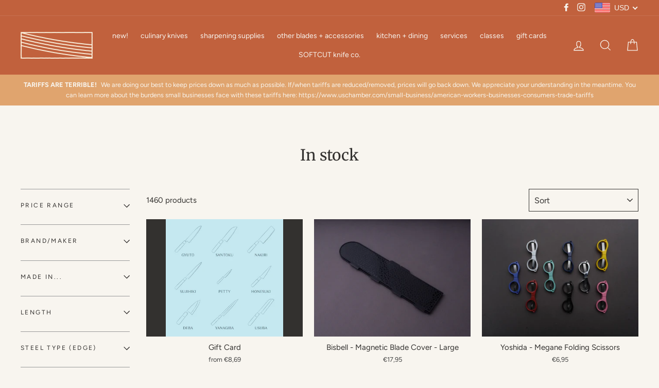

--- FILE ---
content_type: text/html; charset=utf-8
request_url: https://strataportland.com/en-de/collections/out-of-stock
body_size: 70864
content:
<!doctype html>
<html class="no-js" lang="en">
<head>
  <meta name="p:domain_verify" content="b70fda45dd0385e57024604eb3303cb3"/>
  <meta charset="utf-8">
  <meta http-equiv="X-UA-Compatible" content="IE=edge,chrome=1">
  <meta name="viewport" content="width=device-width,initial-scale=1">
  <meta name="theme-color" content="#33312f">
  <link rel="canonical" href="https://strataportland.com/en-de/collections/out-of-stock"><link rel="shortcut icon" href="//strataportland.com/cdn/shop/files/favicon_37110b98-6676-4cc3-8730-05b078d96063_32x32.png?v=1711133350" type="image/png" />
<title>
  In stock

&ndash; Strata

</title><meta property="og:site_name" content="Strata">
<meta property="og:url" content="https://strataportland.com/en-de/collections/out-of-stock">
<meta property="og:title" content="In stock">
<meta property="og:type" content="website">
<meta property="og:description" content="Cutlery and kitchenware retail shop with knife sharpening services in Portland, Maine">
      
        <meta property="og:image" content="http://strataportland.com/cdn/shop/products/giftcardwebstore_1200x630.png?v=1633550521">
        <meta property="og:image" content="http://strataportland.com/cdn/shop/products/P1010172_83b835aa-5857-4e8c-8b39-b0e2678bc538_1200x630.jpg?v=1587591052">
        <meta property="og:image" content="http://strataportland.com/cdn/shop/files/DSCF0533_1200x630.jpg?v=1745419483">


      
        <meta property="og:image:secure_url" content="https://strataportland.com/cdn/shop/products/giftcardwebstore_1200x630.png?v=1633550521">
        <meta property="og:image:secure_url" content="https://strataportland.com/cdn/shop/products/P1010172_83b835aa-5857-4e8c-8b39-b0e2678bc538_1200x630.jpg?v=1587591052">
        <meta property="og:image:secure_url" content="https://strataportland.com/cdn/shop/files/DSCF0533_1200x630.jpg?v=1745419483">

<meta name="twitter:site" content="@">
<meta name="twitter:card" content="summary_large_image">
<meta name="twitter:title" content="In stock">
<meta name="twitter:description" content="Cutlery and kitchenware retail shop with knife sharpening services in Portland, Maine">

<style>
  @font-face {
  font-family: Merriweather;
  font-weight: 400;
  font-style: normal;
  src: url("//strataportland.com/cdn/fonts/merriweather/merriweather_n4.349a72bc63b970a8b7f00dc33f5bda2ec52f79cc.woff2") format("woff2"),
       url("//strataportland.com/cdn/fonts/merriweather/merriweather_n4.5a396c75a89c25b516c9d3cb026490795288d821.woff") format("woff");
}

  @font-face {
  font-family: Figtree;
  font-weight: 400;
  font-style: normal;
  src: url("//strataportland.com/cdn/fonts/figtree/figtree_n4.3c0838aba1701047e60be6a99a1b0a40ce9b8419.woff2") format("woff2"),
       url("//strataportland.com/cdn/fonts/figtree/figtree_n4.c0575d1db21fc3821f17fd6617d3dee552312137.woff") format("woff");
}


  @font-face {
  font-family: Figtree;
  font-weight: 700;
  font-style: normal;
  src: url("//strataportland.com/cdn/fonts/figtree/figtree_n7.2fd9bfe01586148e644724096c9d75e8c7a90e55.woff2") format("woff2"),
       url("//strataportland.com/cdn/fonts/figtree/figtree_n7.ea05de92d862f9594794ab281c4c3a67501ef5fc.woff") format("woff");
}

  @font-face {
  font-family: Figtree;
  font-weight: 400;
  font-style: italic;
  src: url("//strataportland.com/cdn/fonts/figtree/figtree_i4.89f7a4275c064845c304a4cf8a4a586060656db2.woff2") format("woff2"),
       url("//strataportland.com/cdn/fonts/figtree/figtree_i4.6f955aaaafc55a22ffc1f32ecf3756859a5ad3e2.woff") format("woff");
}

  @font-face {
  font-family: Figtree;
  font-weight: 700;
  font-style: italic;
  src: url("//strataportland.com/cdn/fonts/figtree/figtree_i7.06add7096a6f2ab742e09ec7e498115904eda1fe.woff2") format("woff2"),
       url("//strataportland.com/cdn/fonts/figtree/figtree_i7.ee584b5fcaccdbb5518c0228158941f8df81b101.woff") format("woff");
}

</style>

  <link href="//strataportland.com/cdn/shop/t/11/assets/theme.scss.css?v=86713273730925984801759331746" rel="stylesheet" type="text/css" media="all" />

  <style>
    .collection-item__title {
      font-size: 18px;
    }

    @media screen and (max-width: 768px) {
      .collection-item__title {
        font-size: 14.4px;
      }
    }
  </style>

  <script>
    document.documentElement.className = document.documentElement.className.replace('no-js', 'js');

    window.theme = window.theme || {};
    theme.strings = {
      addToCart: "Add to cart",
      soldOut: "Sold Out",
      unavailable: "Unavailable",
      stockLabel: "[count] in stock",
      savePrice: "Save [saved_amount]",
      cartSavings: "You're saving [savings]",
      cartEmpty: "Your cart is currently empty.",
      cartTermsConfirmation: "You must agree with the terms and conditions of sales to check out"
    };
    theme.settings = {
      cartType: "page",
      moneyFormat: "€{{amount_with_comma_separator}}",
      recentlyViewedEnabled: false,
      quickView: true,
      themeVersion: "1.3.0"
    };
  </script>

  <script>window.performance && window.performance.mark && window.performance.mark('shopify.content_for_header.start');</script><meta name="google-site-verification" content="44VR0lgo_vn4vKFAG_jdNd0RJOm3VsJRIvt5xiZ3Q5U">
<meta name="google-site-verification" content="_1gWYtiueUntzAUD90hXrNEwBufIZPN14c3HehqzJKA">
<meta id="shopify-digital-wallet" name="shopify-digital-wallet" content="/4600496192/digital_wallets/dialog">
<meta name="shopify-checkout-api-token" content="eb17fd4090f686d49c50a2e7ee11869d">
<meta id="in-context-paypal-metadata" data-shop-id="4600496192" data-venmo-supported="false" data-environment="production" data-locale="en_US" data-paypal-v4="true" data-currency="EUR">
<link rel="alternate" type="application/atom+xml" title="Feed" href="/en-de/collections/out-of-stock.atom" />
<link rel="next" href="/en-de/collections/out-of-stock?page=2">
<link rel="alternate" hreflang="x-default" href="https://strataportland.com/collections/out-of-stock">
<link rel="alternate" hreflang="en" href="https://strataportland.com/collections/out-of-stock">
<link rel="alternate" hreflang="en-DE" href="https://strataportland.com/en-de/collections/out-of-stock">
<link rel="alternate" type="application/json+oembed" href="https://strataportland.com/en-de/collections/out-of-stock.oembed">
<script async="async" src="/checkouts/internal/preloads.js?locale=en-DE"></script>
<link rel="preconnect" href="https://shop.app" crossorigin="anonymous">
<script async="async" src="https://shop.app/checkouts/internal/preloads.js?locale=en-DE&shop_id=4600496192" crossorigin="anonymous"></script>
<script id="apple-pay-shop-capabilities" type="application/json">{"shopId":4600496192,"countryCode":"US","currencyCode":"EUR","merchantCapabilities":["supports3DS"],"merchantId":"gid:\/\/shopify\/Shop\/4600496192","merchantName":"Strata","requiredBillingContactFields":["postalAddress","email","phone"],"requiredShippingContactFields":["postalAddress","email","phone"],"shippingType":"shipping","supportedNetworks":["visa","masterCard","amex","discover","elo","jcb"],"total":{"type":"pending","label":"Strata","amount":"1.00"},"shopifyPaymentsEnabled":true,"supportsSubscriptions":true}</script>
<script id="shopify-features" type="application/json">{"accessToken":"eb17fd4090f686d49c50a2e7ee11869d","betas":["rich-media-storefront-analytics"],"domain":"strataportland.com","predictiveSearch":true,"shopId":4600496192,"locale":"en"}</script>
<script>var Shopify = Shopify || {};
Shopify.shop = "strata-portland.myshopify.com";
Shopify.locale = "en";
Shopify.currency = {"active":"EUR","rate":"0.868897855"};
Shopify.country = "DE";
Shopify.theme = {"name":"Impulse with Installments message","id":120747196490,"schema_name":"Impulse","schema_version":"1.3.0","theme_store_id":857,"role":"main"};
Shopify.theme.handle = "null";
Shopify.theme.style = {"id":null,"handle":null};
Shopify.cdnHost = "strataportland.com/cdn";
Shopify.routes = Shopify.routes || {};
Shopify.routes.root = "/en-de/";</script>
<script type="module">!function(o){(o.Shopify=o.Shopify||{}).modules=!0}(window);</script>
<script>!function(o){function n(){var o=[];function n(){o.push(Array.prototype.slice.apply(arguments))}return n.q=o,n}var t=o.Shopify=o.Shopify||{};t.loadFeatures=n(),t.autoloadFeatures=n()}(window);</script>
<script>
  window.ShopifyPay = window.ShopifyPay || {};
  window.ShopifyPay.apiHost = "shop.app\/pay";
  window.ShopifyPay.redirectState = null;
</script>
<script id="shop-js-analytics" type="application/json">{"pageType":"collection"}</script>
<script defer="defer" async type="module" src="//strataportland.com/cdn/shopifycloud/shop-js/modules/v2/client.init-shop-cart-sync_CG-L-Qzi.en.esm.js"></script>
<script defer="defer" async type="module" src="//strataportland.com/cdn/shopifycloud/shop-js/modules/v2/chunk.common_B8yXDTDb.esm.js"></script>
<script type="module">
  await import("//strataportland.com/cdn/shopifycloud/shop-js/modules/v2/client.init-shop-cart-sync_CG-L-Qzi.en.esm.js");
await import("//strataportland.com/cdn/shopifycloud/shop-js/modules/v2/chunk.common_B8yXDTDb.esm.js");

  window.Shopify.SignInWithShop?.initShopCartSync?.({"fedCMEnabled":true,"windoidEnabled":true});

</script>
<script>
  window.Shopify = window.Shopify || {};
  if (!window.Shopify.featureAssets) window.Shopify.featureAssets = {};
  window.Shopify.featureAssets['shop-js'] = {"shop-cart-sync":["modules/v2/client.shop-cart-sync_C7TtgCZT.en.esm.js","modules/v2/chunk.common_B8yXDTDb.esm.js"],"shop-button":["modules/v2/client.shop-button_aOcg-RjH.en.esm.js","modules/v2/chunk.common_B8yXDTDb.esm.js"],"init-shop-email-lookup-coordinator":["modules/v2/client.init-shop-email-lookup-coordinator_D-37GF_a.en.esm.js","modules/v2/chunk.common_B8yXDTDb.esm.js"],"init-fed-cm":["modules/v2/client.init-fed-cm_DGh7x7ZX.en.esm.js","modules/v2/chunk.common_B8yXDTDb.esm.js"],"init-windoid":["modules/v2/client.init-windoid_C5PxDKWE.en.esm.js","modules/v2/chunk.common_B8yXDTDb.esm.js"],"shop-toast-manager":["modules/v2/client.shop-toast-manager_BmSBWum3.en.esm.js","modules/v2/chunk.common_B8yXDTDb.esm.js"],"shop-cash-offers":["modules/v2/client.shop-cash-offers_DkchToOx.en.esm.js","modules/v2/chunk.common_B8yXDTDb.esm.js","modules/v2/chunk.modal_dvVUSHam.esm.js"],"init-shop-cart-sync":["modules/v2/client.init-shop-cart-sync_CG-L-Qzi.en.esm.js","modules/v2/chunk.common_B8yXDTDb.esm.js"],"avatar":["modules/v2/client.avatar_BTnouDA3.en.esm.js"],"shop-login-button":["modules/v2/client.shop-login-button_DrVPCwAQ.en.esm.js","modules/v2/chunk.common_B8yXDTDb.esm.js","modules/v2/chunk.modal_dvVUSHam.esm.js"],"pay-button":["modules/v2/client.pay-button_Cw45D1uM.en.esm.js","modules/v2/chunk.common_B8yXDTDb.esm.js"],"init-customer-accounts":["modules/v2/client.init-customer-accounts_BNYsaOzg.en.esm.js","modules/v2/client.shop-login-button_DrVPCwAQ.en.esm.js","modules/v2/chunk.common_B8yXDTDb.esm.js","modules/v2/chunk.modal_dvVUSHam.esm.js"],"checkout-modal":["modules/v2/client.checkout-modal_NoX7b1qq.en.esm.js","modules/v2/chunk.common_B8yXDTDb.esm.js","modules/v2/chunk.modal_dvVUSHam.esm.js"],"init-customer-accounts-sign-up":["modules/v2/client.init-customer-accounts-sign-up_pIEGEpjr.en.esm.js","modules/v2/client.shop-login-button_DrVPCwAQ.en.esm.js","modules/v2/chunk.common_B8yXDTDb.esm.js","modules/v2/chunk.modal_dvVUSHam.esm.js"],"init-shop-for-new-customer-accounts":["modules/v2/client.init-shop-for-new-customer-accounts_BIu2e6le.en.esm.js","modules/v2/client.shop-login-button_DrVPCwAQ.en.esm.js","modules/v2/chunk.common_B8yXDTDb.esm.js","modules/v2/chunk.modal_dvVUSHam.esm.js"],"shop-follow-button":["modules/v2/client.shop-follow-button_B6YY9G4U.en.esm.js","modules/v2/chunk.common_B8yXDTDb.esm.js","modules/v2/chunk.modal_dvVUSHam.esm.js"],"lead-capture":["modules/v2/client.lead-capture_o2hOda6W.en.esm.js","modules/v2/chunk.common_B8yXDTDb.esm.js","modules/v2/chunk.modal_dvVUSHam.esm.js"],"shop-login":["modules/v2/client.shop-login_DA8-MZ-E.en.esm.js","modules/v2/chunk.common_B8yXDTDb.esm.js","modules/v2/chunk.modal_dvVUSHam.esm.js"],"payment-terms":["modules/v2/client.payment-terms_BFsudFhJ.en.esm.js","modules/v2/chunk.common_B8yXDTDb.esm.js","modules/v2/chunk.modal_dvVUSHam.esm.js"]};
</script>
<script id="__st">var __st={"a":4600496192,"offset":-18000,"reqid":"0aa32a21-0ea1-48de-ac64-c102b78bba90-1768226608","pageurl":"strataportland.com\/en-de\/collections\/out-of-stock","u":"7f17bd21e0d0","p":"collection","rtyp":"collection","rid":264106934346};</script>
<script>window.ShopifyPaypalV4VisibilityTracking = true;</script>
<script id="captcha-bootstrap">!function(){'use strict';const t='contact',e='account',n='new_comment',o=[[t,t],['blogs',n],['comments',n],[t,'customer']],c=[[e,'customer_login'],[e,'guest_login'],[e,'recover_customer_password'],[e,'create_customer']],r=t=>t.map((([t,e])=>`form[action*='/${t}']:not([data-nocaptcha='true']) input[name='form_type'][value='${e}']`)).join(','),a=t=>()=>t?[...document.querySelectorAll(t)].map((t=>t.form)):[];function s(){const t=[...o],e=r(t);return a(e)}const i='password',u='form_key',d=['recaptcha-v3-token','g-recaptcha-response','h-captcha-response',i],f=()=>{try{return window.sessionStorage}catch{return}},m='__shopify_v',_=t=>t.elements[u];function p(t,e,n=!1){try{const o=window.sessionStorage,c=JSON.parse(o.getItem(e)),{data:r}=function(t){const{data:e,action:n}=t;return t[m]||n?{data:e,action:n}:{data:t,action:n}}(c);for(const[e,n]of Object.entries(r))t.elements[e]&&(t.elements[e].value=n);n&&o.removeItem(e)}catch(o){console.error('form repopulation failed',{error:o})}}const l='form_type',E='cptcha';function T(t){t.dataset[E]=!0}const w=window,h=w.document,L='Shopify',v='ce_forms',y='captcha';let A=!1;((t,e)=>{const n=(g='f06e6c50-85a8-45c8-87d0-21a2b65856fe',I='https://cdn.shopify.com/shopifycloud/storefront-forms-hcaptcha/ce_storefront_forms_captcha_hcaptcha.v1.5.2.iife.js',D={infoText:'Protected by hCaptcha',privacyText:'Privacy',termsText:'Terms'},(t,e,n)=>{const o=w[L][v],c=o.bindForm;if(c)return c(t,g,e,D).then(n);var r;o.q.push([[t,g,e,D],n]),r=I,A||(h.body.append(Object.assign(h.createElement('script'),{id:'captcha-provider',async:!0,src:r})),A=!0)});var g,I,D;w[L]=w[L]||{},w[L][v]=w[L][v]||{},w[L][v].q=[],w[L][y]=w[L][y]||{},w[L][y].protect=function(t,e){n(t,void 0,e),T(t)},Object.freeze(w[L][y]),function(t,e,n,w,h,L){const[v,y,A,g]=function(t,e,n){const i=e?o:[],u=t?c:[],d=[...i,...u],f=r(d),m=r(i),_=r(d.filter((([t,e])=>n.includes(e))));return[a(f),a(m),a(_),s()]}(w,h,L),I=t=>{const e=t.target;return e instanceof HTMLFormElement?e:e&&e.form},D=t=>v().includes(t);t.addEventListener('submit',(t=>{const e=I(t);if(!e)return;const n=D(e)&&!e.dataset.hcaptchaBound&&!e.dataset.recaptchaBound,o=_(e),c=g().includes(e)&&(!o||!o.value);(n||c)&&t.preventDefault(),c&&!n&&(function(t){try{if(!f())return;!function(t){const e=f();if(!e)return;const n=_(t);if(!n)return;const o=n.value;o&&e.removeItem(o)}(t);const e=Array.from(Array(32),(()=>Math.random().toString(36)[2])).join('');!function(t,e){_(t)||t.append(Object.assign(document.createElement('input'),{type:'hidden',name:u})),t.elements[u].value=e}(t,e),function(t,e){const n=f();if(!n)return;const o=[...t.querySelectorAll(`input[type='${i}']`)].map((({name:t})=>t)),c=[...d,...o],r={};for(const[a,s]of new FormData(t).entries())c.includes(a)||(r[a]=s);n.setItem(e,JSON.stringify({[m]:1,action:t.action,data:r}))}(t,e)}catch(e){console.error('failed to persist form',e)}}(e),e.submit())}));const S=(t,e)=>{t&&!t.dataset[E]&&(n(t,e.some((e=>e===t))),T(t))};for(const o of['focusin','change'])t.addEventListener(o,(t=>{const e=I(t);D(e)&&S(e,y())}));const B=e.get('form_key'),M=e.get(l),P=B&&M;t.addEventListener('DOMContentLoaded',(()=>{const t=y();if(P)for(const e of t)e.elements[l].value===M&&p(e,B);[...new Set([...A(),...v().filter((t=>'true'===t.dataset.shopifyCaptcha))])].forEach((e=>S(e,t)))}))}(h,new URLSearchParams(w.location.search),n,t,e,['guest_login'])})(!0,!0)}();</script>
<script integrity="sha256-4kQ18oKyAcykRKYeNunJcIwy7WH5gtpwJnB7kiuLZ1E=" data-source-attribution="shopify.loadfeatures" defer="defer" src="//strataportland.com/cdn/shopifycloud/storefront/assets/storefront/load_feature-a0a9edcb.js" crossorigin="anonymous"></script>
<script crossorigin="anonymous" defer="defer" src="//strataportland.com/cdn/shopifycloud/storefront/assets/shopify_pay/storefront-65b4c6d7.js?v=20250812"></script>
<script data-source-attribution="shopify.dynamic_checkout.dynamic.init">var Shopify=Shopify||{};Shopify.PaymentButton=Shopify.PaymentButton||{isStorefrontPortableWallets:!0,init:function(){window.Shopify.PaymentButton.init=function(){};var t=document.createElement("script");t.src="https://strataportland.com/cdn/shopifycloud/portable-wallets/latest/portable-wallets.en.js",t.type="module",document.head.appendChild(t)}};
</script>
<script data-source-attribution="shopify.dynamic_checkout.buyer_consent">
  function portableWalletsHideBuyerConsent(e){var t=document.getElementById("shopify-buyer-consent"),n=document.getElementById("shopify-subscription-policy-button");t&&n&&(t.classList.add("hidden"),t.setAttribute("aria-hidden","true"),n.removeEventListener("click",e))}function portableWalletsShowBuyerConsent(e){var t=document.getElementById("shopify-buyer-consent"),n=document.getElementById("shopify-subscription-policy-button");t&&n&&(t.classList.remove("hidden"),t.removeAttribute("aria-hidden"),n.addEventListener("click",e))}window.Shopify?.PaymentButton&&(window.Shopify.PaymentButton.hideBuyerConsent=portableWalletsHideBuyerConsent,window.Shopify.PaymentButton.showBuyerConsent=portableWalletsShowBuyerConsent);
</script>
<script data-source-attribution="shopify.dynamic_checkout.cart.bootstrap">document.addEventListener("DOMContentLoaded",(function(){function t(){return document.querySelector("shopify-accelerated-checkout-cart, shopify-accelerated-checkout")}if(t())Shopify.PaymentButton.init();else{new MutationObserver((function(e,n){t()&&(Shopify.PaymentButton.init(),n.disconnect())})).observe(document.body,{childList:!0,subtree:!0})}}));
</script>
<link id="shopify-accelerated-checkout-styles" rel="stylesheet" media="screen" href="https://strataportland.com/cdn/shopifycloud/portable-wallets/latest/accelerated-checkout-backwards-compat.css" crossorigin="anonymous">
<style id="shopify-accelerated-checkout-cart">
        #shopify-buyer-consent {
  margin-top: 1em;
  display: inline-block;
  width: 100%;
}

#shopify-buyer-consent.hidden {
  display: none;
}

#shopify-subscription-policy-button {
  background: none;
  border: none;
  padding: 0;
  text-decoration: underline;
  font-size: inherit;
  cursor: pointer;
}

#shopify-subscription-policy-button::before {
  box-shadow: none;
}

      </style>

<script>window.performance && window.performance.mark && window.performance.mark('shopify.content_for_header.end');</script>
  <!--[if lt IE 9]>
<script src="//cdnjs.cloudflare.com/ajax/libs/html5shiv/3.7.2/html5shiv.min.js" type="text/javascript"></script>
<![endif]-->
<!--[if (lte IE 9) ]><script src="//strataportland.com/cdn/shop/t/11/assets/match-media.min.js?v=159635276924582161481636492931" type="text/javascript"></script><![endif]-->


  
  <script src="//strataportland.com/cdn/shop/t/11/assets/vendor.js" defer="defer"></script>



  

  
  <script src="//strataportland.com/cdn/shop/t/11/assets/theme.js?v=36794513515769757691636492949" defer="defer"></script>


<script>window.is_hulkpo_installed=true</script><!-- BEGIN app block: shopify://apps/beast-currency-converter/blocks/doubly/267afa86-a419-4d5b-a61b-556038e7294d -->


	<script>
		var DoublyGlobalCurrency, catchXHR = true, bccAppVersion = 1;
       	var DoublyGlobal = {
			theme : 'flags_theme',
			spanClass : 'money',
			cookieName : '_g1543770962',
			ratesUrl :  'https://init.grizzlyapps.com/9e32c84f0db4f7b1eb40c32bdb0bdea9',
			geoUrl : 'https://currency.grizzlyapps.com/83d400c612f9a099fab8f76dcab73a48',
			shopCurrency : 'USD',
            allowedCurrencies : '["USD","EUR","GBP","CAD","AUD"]',
			countriesJSON : '[]',
			currencyMessage : 'All orders are processed in USD. While the content of your cart is currently displayed in <span class="selected-currency"></span>, you will checkout using USD at the most current exchange rate.',
            currencyFormat : 'money_format',
			euroFormat : 'amount',
            removeDecimals : 0,
            roundDecimals : 0,
            roundTo : '99',
            autoSwitch : 0,
			showPriceOnHover : 0,
            showCurrencyMessage : false,
			hideConverter : '',
			forceJqueryLoad : false,
			beeketing : true,
			themeScript : '',
			customerScriptBefore : '',
			customerScriptAfter : '',
			debug: false
		};

		<!-- inline script: fixes + various plugin js functions -->
		DoublyGlobal.themeScript = "if(DoublyGlobal.debug) debugger;jQueryGrizzly('body>.doubly-wrapper').remove(); if(jQueryGrizzly('#shopify-section-header .toolbar__social').find('li').length != 0) { jQueryGrizzly('#shopify-section-header .toolbar__social').append('<li class=\"doubly-wrapper doubly-alpha\"><\/li>'); } else { jQueryGrizzly('.site-nav__icons a.js-drawer-open-cart').before('<div class=\"doubly-wrapper doubly-alpha doubly-header\"><\/div>'); } if(jQueryGrizzly('.site-footer').find('.payment-icons').length != 0) { jQueryGrizzly('.site-footer .payment-icons').before('<div class=\"doubly-wrapper doubly-beta\"><\/div>'); } else { jQueryGrizzly('.site-footer>.page-width .footer__small-text').first().before('<div class=\"doubly-wrapper doubly-beta\"><\/div>'); } jQueryGrizzly('#NavDrawer .drawer__title').prepend('<div class=\"doubly-wrapper doubly-gamma\"><\/div>'); function addDoublyMessage() { if (jQueryGrizzly('form.cart .doubly-message').length==0) { jQueryGrizzly('form.cart .cart__row .cart__checkout-wrapper').before('<div class=\"doubly-message\"><\/div>'); } if (jQueryGrizzly('#CartDrawer #CartContainer .doubly-message').length==0) { jQueryGrizzly('#CartDrawer #CartContainer .ajaxcart__note').last().after('<div class=\"doubly-message\"><\/div>'); } if (jQueryGrizzly('form#CartPageForm .doubly-message').length==0) { jQueryGrizzly('form#CartPageForm .cart__checkout-wrapper').before('<div class=\"doubly-message\"><\/div>'); } if (jQueryGrizzly('form#CartDrawerForm .doubly-message').length==0) { jQueryGrizzly('form#CartDrawerForm .cart__checkout-wrapper').before('<div class=\"doubly-message\"><\/div>'); } } addDoublyMessage(); function afterCurrencySwitcherInit() { jQueryGrizzly('.doubly-wrapper .doubly-nice-select').addClass('slim'); } jQueryGrizzly('head').append('<style> .doubly-wrapper { float:none; display:inline-block; } .doubly-wrapper.doubly-alpha:not(.doubly-header) { margin-left:10px; } .doubly-wrapper.doubly-header { margin-bottom:-5px; } .doubly-wrapper.doubly-beta { margin-top:10px; margin-bottom:25px; } .doubly-wrapper.doubly-beta .doubly-nice-select.right .list { top:-211px; right:-100px; height:200px; } .doubly-wrapper.doubly-gamma .doubly-nice-select.right .list { left:-10px; right:auto; } .doubly-wrapper.doubly-alpha .doubly-nice-select .current { color:#f8f5ef !important; } .doubly-wrapper.doubly-alpha .doubly-nice-select:after { border-color:#f8f5ef!important; }.doubly-wrapper.doubly-beta .doubly-nice-select .current { color:#7f6050 !important; } .doubly-wrapper.doubly-beta .doubly-nice-select:after { border-color:#7f6050!important; }.doubly-wrapper.doubly-gamma .doubly-nice-select .current { color:#000000 !important; } .doubly-wrapper.doubly-gamma .doubly-nice-select:after { border-color:#000000!important; } .is-light .doubly-wrapper.doubly-header .doubly-nice-select .current { color:#fff !important; } .is-light .doubly-wrapper.doubly-header .doubly-nice-select::after { border-color:#fff !important; } @media screen and (min-width:769px) { .doubly-wrapper.doubly-beta, .doubly-wrapper.doubly-gamma { display:none; } } @media screen and (max-width:768px) { .doubly-wrapper.doubly-alpha, .doubly-wrapper.doubly-alpha-header { display:none; } #NavDrawer .drawer__fixed-header { z-index:1; } } <\/style>'); function addSideCartQuantityConversion() { jQueryGrizzly('#CartDrawerForm .js-qty__wrapper button.js-qty__adjust, .ajaxcart__product .js-qty__wrapper button.js-qty__adjust').unbind('click.changeSideValues touchend.changeSideValues'); jQueryGrizzly('#CartDrawerForm .js-qty__wrapper button.js-qty__adjust, .ajaxcart__product .js-qty__wrapper button.js-qty__adjust').bind('click.changeSideValues touchend.changeSideValues', function() { setTimeout(function(){ DoublyCurrency.convertAll(jQueryGrizzly('[name=doubly-currencies]').val()); initExtraFeatures(); addSideCartQuantityConversion(); },500); setTimeout(function(){ DoublyCurrency.convertAll(jQueryGrizzly('[name=doubly-currencies]').val()); initExtraFeatures(); addSideCartQuantityConversion(); },1000); setTimeout(function(){ DoublyCurrency.convertAll(jQueryGrizzly('[name=doubly-currencies]').val()); initExtraFeatures(); addSideCartQuantityConversion(); },1500); }); } addSideCartQuantityConversion(); jQueryGrizzly('.product-single__form button.add-to-cart').bind('click.changeSideValues touchend.changeSideValues', function() { setTimeout(function(){ DoublyCurrency.convertAll(jQueryGrizzly('[name=doubly-currencies]').val()); initExtraFeatures(); addSideCartQuantityConversion(); },500); setTimeout(function(){ DoublyCurrency.convertAll(jQueryGrizzly('[name=doubly-currencies]').val()); initExtraFeatures(); addSideCartQuantityConversion(); },1000); setTimeout(function(){ DoublyCurrency.convertAll(jQueryGrizzly('[name=doubly-currencies]').val()); initExtraFeatures(); addSideCartQuantityConversion(); },2000); }); function addConversionBindings() { jQueryGrizzly('.variant-input>select').unbind('change.changeCurrency'); jQueryGrizzly('.variant-input>select').bind('change.changeCurrency', function() { setTimeout(function(){ DoublyCurrency.convertAll(jQueryGrizzly('[name=doubly-currencies]').val()); initExtraFeatures(); },10); }); jQueryGrizzly('.variant-input-wrap>select').unbind('change.changeCurrency'); jQueryGrizzly('.variant-input-wrap>select').bind('change.changeCurrency', function() { setTimeout(function(){ DoublyCurrency.convertAll(jQueryGrizzly('[name=doubly-currencies]').val()); initExtraFeatures(); },10); }); jQueryGrizzly('.variant-input-wrap>label.variant__button-label').unbind('click.changeCurrency touchend.changeCurrency'); jQueryGrizzly('.variant-input-wrap>label.variant__button-label').bind('click.changeCurrency touchend.changeCurrency', function() { setTimeout(function(){ DoublyCurrency.convertAll(jQueryGrizzly('[name=doubly-currencies]').val()); initExtraFeatures(); },10); }); jQueryGrizzly('.variant-input>label.variant__button-label').unbind('click.changeCurrency touchend.changeCurrency'); jQueryGrizzly('.variant-input>label.variant__button-label').bind('click.changeCurrency touchend.changeCurrency', function() { setTimeout(function(){ DoublyCurrency.convertAll(jQueryGrizzly('[name=doubly-currencies]').val()); initExtraFeatures(); },10); }); } addConversionBindings(); jQueryGrizzly('.grid-product__link .quick-product__btn').bind('click.changeCurrency touchend.changeCurrency', function() { setTimeout(function(){ addConversionBindings(); DoublyCurrency.convertAll(jQueryGrizzly('[name=doubly-currencies]').val()); initExtraFeatures(); },500); setTimeout(function(){ addConversionBindings(); DoublyCurrency.convertAll(jQueryGrizzly('[name=doubly-currencies]').val()); initExtraFeatures(); },1000); setTimeout(function(){ addConversionBindings(); DoublyCurrency.convertAll(jQueryGrizzly('[name=doubly-currencies]').val()); initExtraFeatures(); },1500); }); jQueryGrizzly(document).bind('ajaxComplete.sideCartMessage', function() { setTimeout(function(){ addDoublyMessage(); DoublyCurrency.convertAll(jQueryGrizzly('[name=doubly-currencies]').val()); initExtraFeatures(); },10); setTimeout(function(){ DoublyCurrency.convertAll(jQueryGrizzly('[name=doubly-currencies]').val()); initExtraFeatures(); },250); setTimeout(function(){ DoublyCurrency.convertAll(jQueryGrizzly('[name=doubly-currencies]').val()); initExtraFeatures(); },500); }); if(window.location.href.indexOf('\/checkouts') != -1 || window.location.href.indexOf('\/password') != -1 || window.location.href.indexOf('\/orders') != -1) { jQueryGrizzly('head').append('<style> .doubly-float, .doubly-wrapper { display:none !important; } <\/style>'); }";
                    DoublyGlobal.initNiceSelect = function(){
                        !function(e) {
                            e.fn.niceSelect = function() {
                                this.each(function() {
                                    var s = e(this);
                                    var t = s.next()
                                    , n = s.find('option')
                                    , a = s.find('option:selected');
                                    t.find('.current').html('<span class="flags flags-' + a.data('country') + '"></span> &nbsp;' + a.data('display') || a.text());
                                }),
                                e(document).off('.nice_select'),
                                e(document).on('click.nice_select', '.doubly-nice-select.doubly-nice-select', function(s) {
                                    var t = e(this);
                                    e('.doubly-nice-select').not(t).removeClass('open'),
                                    t.toggleClass('open'),
                                    t.hasClass('open') ? (t.find('.option'),
                                    t.find('.focus').removeClass('focus'),
                                    t.find('.selected').addClass('focus')) : t.focus()
                                }),
                                e(document).on('click.nice_select', function(s) {
                                    0 === e(s.target).closest('.doubly-nice-select').length && e('.doubly-nice-select').removeClass('open').find('.option')
                                }),
                                e(document).on('click.nice_select', '.doubly-nice-select .option', function(s) {
                                    var t = e(this);
                                    e('.doubly-nice-select').each(function() {
                                        var s = e(this).find('.option[data-value="' + t.data('value') + '"]')
                                        , n = s.closest('.doubly-nice-select');
                                        n.find('.selected').removeClass('selected'),
                                        s.addClass('selected');
                                        var a = '<span class="flags flags-' + s.data('country') + '"></span> &nbsp;' + s.data('display') || s.text();
                                        n.find('.current').html(a),
                                        n.prev('select').val(s.data('value')).trigger('change')
                                    })
                                }),
                                e(document).on('keydown.nice_select', '.doubly-nice-select', function(s) {
                                    var t = e(this)
                                    , n = e(t.find('.focus') || t.find('.list .option.selected'));
                                    if (32 == s.keyCode || 13 == s.keyCode)
                                        return t.hasClass('open') ? n.trigger('click') : t.trigger('click'),
                                        !1;
                                    if (40 == s.keyCode)
                                        return t.hasClass('open') ? n.next().length > 0 && (t.find('.focus').removeClass('focus'),
                                        n.next().addClass('focus')) : t.trigger('click'),
                                        !1;
                                    if (38 == s.keyCode)
                                        return t.hasClass('open') ? n.prev().length > 0 && (t.find('.focus').removeClass('focus'),
                                        n.prev().addClass('focus')) : t.trigger('click'),
                                        !1;
                                    if (27 == s.keyCode)
                                        t.hasClass('open') && t.trigger('click');
                                    else if (9 == s.keyCode && t.hasClass('open'))
                                        return !1
                                })
                            }
                        }(jQueryGrizzly);
                    };
                DoublyGlobal.addSelect = function(){
                    /* add select in select wrapper or body */  
                    if (jQueryGrizzly('.doubly-wrapper').length>0) { 
                        var doublyWrapper = '.doubly-wrapper';
                    } else if (jQueryGrizzly('.doubly-float').length==0) {
                        var doublyWrapper = '.doubly-float';
                        jQueryGrizzly('body').append('<div class="doubly-float"></div>');
                    }
                    document.querySelectorAll(doublyWrapper).forEach(function(el) {
                        el.insertAdjacentHTML('afterbegin', '<select class="currency-switcher right" name="doubly-currencies"><option value="USD" data-country="United-States" data-currency-symbol="&#36;" data-display="USD">US Dollar</option><option value="EUR" data-country="European-Union" data-currency-symbol="&#8364;" data-display="EUR">Euro</option><option value="GBP" data-country="United-Kingdom" data-currency-symbol="&#163;" data-display="GBP">British Pound Sterling</option><option value="CAD" data-country="Canada" data-currency-symbol="&#36;" data-display="CAD">Canadian Dollar</option><option value="AUD" data-country="Australia" data-currency-symbol="&#36;" data-display="AUD">Australian Dollar</option></select> <div class="doubly-nice-select currency-switcher right" data-nosnippet> <span class="current notranslate"></span> <ul class="list"> <li class="option notranslate" data-value="USD" data-country="United-States" data-currency-symbol="&#36;" data-display="USD"><span class="flags flags-United-States"></span> &nbsp;US Dollar</li><li class="option notranslate" data-value="EUR" data-country="European-Union" data-currency-symbol="&#8364;" data-display="EUR"><span class="flags flags-European-Union"></span> &nbsp;Euro</li><li class="option notranslate" data-value="GBP" data-country="United-Kingdom" data-currency-symbol="&#163;" data-display="GBP"><span class="flags flags-United-Kingdom"></span> &nbsp;British Pound Sterling</li><li class="option notranslate" data-value="CAD" data-country="Canada" data-currency-symbol="&#36;" data-display="CAD"><span class="flags flags-Canada"></span> &nbsp;Canadian Dollar</li><li class="option notranslate" data-value="AUD" data-country="Australia" data-currency-symbol="&#36;" data-display="AUD"><span class="flags flags-Australia"></span> &nbsp;Australian Dollar</li> </ul> </div>');
                    });
                }
		var bbb = "";
	</script>
	
	
	<!-- inline styles -->
	<style> 
		
		.flags{background-image:url("https://cdn.shopify.com/extensions/01997e3d-dbe8-7f57-a70f-4120f12c2b07/currency-54/assets/currency-flags.png")}
		.flags-small{background-image:url("https://cdn.shopify.com/extensions/01997e3d-dbe8-7f57-a70f-4120f12c2b07/currency-54/assets/currency-flags-small.png")}
		select.currency-switcher{display:none}.doubly-nice-select{-webkit-tap-highlight-color:transparent;background-color:#fff;border-radius:5px;border:1px solid #e8e8e8;box-sizing:border-box;cursor:pointer;display:block;float:left;font-family:"Helvetica Neue",Arial;font-size:14px;font-weight:400;height:42px;line-height:40px;outline:0;padding-left:12px;padding-right:30px;position:relative;text-align:left!important;transition:none;/*transition:all .2s ease-in-out;*/-webkit-user-select:none;-moz-user-select:none;-ms-user-select:none;user-select:none;white-space:nowrap;width:auto}.doubly-nice-select:hover{border-color:#dbdbdb}.doubly-nice-select.open,.doubly-nice-select:active,.doubly-nice-select:focus{border-color:#88bfff}.doubly-nice-select:after{border-bottom:2px solid #999;border-right:2px solid #999;content:"";display:block;height:5px;box-sizing:content-box;pointer-events:none;position:absolute;right:14px;top:16px;-webkit-transform-origin:66% 66%;transform-origin:66% 66%;-webkit-transform:rotate(45deg);transform:rotate(45deg);transition:transform .15s ease-in-out;width:5px}.doubly-nice-select.open:after{-webkit-transform:rotate(-135deg);transform:rotate(-135deg)}.doubly-nice-select.open .list{opacity:1;pointer-events:auto;-webkit-transform:scale(1) translateY(0);transform:scale(1) translateY(0); z-index:1000000 !important;}.doubly-nice-select.disabled{border-color:#ededed;color:#999;pointer-events:none}.doubly-nice-select.disabled:after{border-color:#ccc}.doubly-nice-select.wide{width:100%}.doubly-nice-select.wide .list{left:0!important;right:0!important}.doubly-nice-select.right{float:right}.doubly-nice-select.right .list{left:auto;right:0}.doubly-nice-select.small{font-size:12px;height:36px;line-height:34px}.doubly-nice-select.small:after{height:4px;width:4px}.flags-Afghanistan,.flags-Albania,.flags-Algeria,.flags-Andorra,.flags-Angola,.flags-Antigua-and-Barbuda,.flags-Argentina,.flags-Armenia,.flags-Aruba,.flags-Australia,.flags-Austria,.flags-Azerbaijan,.flags-Bahamas,.flags-Bahrain,.flags-Bangladesh,.flags-Barbados,.flags-Belarus,.flags-Belgium,.flags-Belize,.flags-Benin,.flags-Bermuda,.flags-Bhutan,.flags-Bitcoin,.flags-Bolivia,.flags-Bosnia-and-Herzegovina,.flags-Botswana,.flags-Brazil,.flags-Brunei,.flags-Bulgaria,.flags-Burkina-Faso,.flags-Burundi,.flags-Cambodia,.flags-Cameroon,.flags-Canada,.flags-Cape-Verde,.flags-Cayman-Islands,.flags-Central-African-Republic,.flags-Chad,.flags-Chile,.flags-China,.flags-Colombia,.flags-Comoros,.flags-Congo-Democratic,.flags-Congo-Republic,.flags-Costa-Rica,.flags-Cote-d_Ivoire,.flags-Croatia,.flags-Cuba,.flags-Curacao,.flags-Cyprus,.flags-Czech-Republic,.flags-Denmark,.flags-Djibouti,.flags-Dominica,.flags-Dominican-Republic,.flags-East-Timor,.flags-Ecuador,.flags-Egypt,.flags-El-Salvador,.flags-Equatorial-Guinea,.flags-Eritrea,.flags-Estonia,.flags-Ethiopia,.flags-European-Union,.flags-Falkland-Islands,.flags-Fiji,.flags-Finland,.flags-France,.flags-Gabon,.flags-Gambia,.flags-Georgia,.flags-Germany,.flags-Ghana,.flags-Gibraltar,.flags-Grecee,.flags-Grenada,.flags-Guatemala,.flags-Guernsey,.flags-Guinea,.flags-Guinea-Bissau,.flags-Guyana,.flags-Haiti,.flags-Honduras,.flags-Hong-Kong,.flags-Hungary,.flags-IMF,.flags-Iceland,.flags-India,.flags-Indonesia,.flags-Iran,.flags-Iraq,.flags-Ireland,.flags-Isle-of-Man,.flags-Israel,.flags-Italy,.flags-Jamaica,.flags-Japan,.flags-Jersey,.flags-Jordan,.flags-Kazakhstan,.flags-Kenya,.flags-Korea-North,.flags-Korea-South,.flags-Kosovo,.flags-Kuwait,.flags-Kyrgyzstan,.flags-Laos,.flags-Latvia,.flags-Lebanon,.flags-Lesotho,.flags-Liberia,.flags-Libya,.flags-Liechtenstein,.flags-Lithuania,.flags-Luxembourg,.flags-Macao,.flags-Macedonia,.flags-Madagascar,.flags-Malawi,.flags-Malaysia,.flags-Maldives,.flags-Mali,.flags-Malta,.flags-Marshall-Islands,.flags-Mauritania,.flags-Mauritius,.flags-Mexico,.flags-Micronesia-_Federated_,.flags-Moldova,.flags-Monaco,.flags-Mongolia,.flags-Montenegro,.flags-Morocco,.flags-Mozambique,.flags-Myanmar,.flags-Namibia,.flags-Nauru,.flags-Nepal,.flags-Netherlands,.flags-New-Zealand,.flags-Nicaragua,.flags-Niger,.flags-Nigeria,.flags-Norway,.flags-Oman,.flags-Pakistan,.flags-Palau,.flags-Panama,.flags-Papua-New-Guinea,.flags-Paraguay,.flags-Peru,.flags-Philippines,.flags-Poland,.flags-Portugal,.flags-Qatar,.flags-Romania,.flags-Russia,.flags-Rwanda,.flags-Saint-Helena,.flags-Saint-Kitts-and-Nevis,.flags-Saint-Lucia,.flags-Saint-Vincent-and-the-Grenadines,.flags-Samoa,.flags-San-Marino,.flags-Sao-Tome-and-Principe,.flags-Saudi-Arabia,.flags-Seborga,.flags-Senegal,.flags-Serbia,.flags-Seychelles,.flags-Sierra-Leone,.flags-Singapore,.flags-Slovakia,.flags-Slovenia,.flags-Solomon-Islands,.flags-Somalia,.flags-South-Africa,.flags-South-Sudan,.flags-Spain,.flags-Sri-Lanka,.flags-Sudan,.flags-Suriname,.flags-Swaziland,.flags-Sweden,.flags-Switzerland,.flags-Syria,.flags-Taiwan,.flags-Tajikistan,.flags-Tanzania,.flags-Thailand,.flags-Togo,.flags-Tonga,.flags-Trinidad-and-Tobago,.flags-Tunisia,.flags-Turkey,.flags-Turkmenistan,.flags-Tuvalu,.flags-Uganda,.flags-Ukraine,.flags-United-Arab-Emirates,.flags-United-Kingdom,.flags-United-States,.flags-Uruguay,.flags-Uzbekistan,.flags-Vanuatu,.flags-Vatican-City,.flags-Venezuela,.flags-Vietnam,.flags-Wallis-and-Futuna,.flags-XAG,.flags-XAU,.flags-XPT,.flags-Yemen,.flags-Zambia,.flags-Zimbabwe{width:30px;height:20px}.doubly-nice-select.small .option{line-height:34px;min-height:34px}.doubly-nice-select .list{background-color:#fff;border-radius:5px;box-shadow:0 0 0 1px rgba(68,68,68,.11);box-sizing:border-box;margin:4px 0 0!important;opacity:0;overflow:scroll;overflow-x:hidden;padding:0;pointer-events:none;position:absolute;top:100%;max-height:260px;left:0;-webkit-transform-origin:50% 0;transform-origin:50% 0;-webkit-transform:scale(.75) translateY(-21px);transform:scale(.75) translateY(-21px);transition:all .2s cubic-bezier(.5,0,0,1.25),opacity .15s ease-out;z-index:100000}.doubly-nice-select .current img,.doubly-nice-select .option img{vertical-align:top;padding-top:10px}.doubly-nice-select .list:hover .option:not(:hover){background-color:transparent!important}.doubly-nice-select .option{font-size:13px !important;float:none!important;text-align:left !important;margin:0px !important;font-family:Helvetica Neue,Arial !important;letter-spacing:normal;text-transform:none;display:block!important;cursor:pointer;font-weight:400;line-height:40px!important;list-style:none;min-height:40px;min-width:55px;margin-bottom:0;outline:0;padding-left:18px!important;padding-right:52px!important;text-align:left;transition:all .2s}.doubly-nice-select .option.focus,.doubly-nice-select .option.selected.focus,.doubly-nice-select .option:hover{background-color:#f6f6f6}.doubly-nice-select .option.selected{font-weight:700}.doubly-nice-select .current img{line-height:45px}.doubly-nice-select.slim{padding:0 18px 0 0;height:20px;line-height:20px;border:0;background:0 0!important}.doubly-nice-select.slim .current .flags{margin-top:0 !important}.doubly-nice-select.slim:after{right:4px;top:6px}.flags{background-repeat:no-repeat;display:block;margin:10px 4px 0 0 !important;float:left}.flags-Zimbabwe{background-position:-5px -5px}.flags-Zambia{background-position:-45px -5px}.flags-Yemen{background-position:-85px -5px}.flags-Vietnam{background-position:-125px -5px}.flags-Venezuela{background-position:-165px -5px}.flags-Vatican-City{background-position:-205px -5px}.flags-Vanuatu{background-position:-245px -5px}.flags-Uzbekistan{background-position:-285px -5px}.flags-Uruguay{background-position:-325px -5px}.flags-United-States{background-position:-365px -5px}.flags-United-Kingdom{background-position:-405px -5px}.flags-United-Arab-Emirates{background-position:-445px -5px}.flags-Ukraine{background-position:-5px -35px}.flags-Uganda{background-position:-45px -35px}.flags-Tuvalu{background-position:-85px -35px}.flags-Turkmenistan{background-position:-125px -35px}.flags-Turkey{background-position:-165px -35px}.flags-Tunisia{background-position:-205px -35px}.flags-Trinidad-and-Tobago{background-position:-245px -35px}.flags-Tonga{background-position:-285px -35px}.flags-Togo{background-position:-325px -35px}.flags-Thailand{background-position:-365px -35px}.flags-Tanzania{background-position:-405px -35px}.flags-Tajikistan{background-position:-445px -35px}.flags-Taiwan{background-position:-5px -65px}.flags-Syria{background-position:-45px -65px}.flags-Switzerland{background-position:-85px -65px}.flags-Sweden{background-position:-125px -65px}.flags-Swaziland{background-position:-165px -65px}.flags-Suriname{background-position:-205px -65px}.flags-Sudan{background-position:-245px -65px}.flags-Sri-Lanka{background-position:-285px -65px}.flags-Spain{background-position:-325px -65px}.flags-South-Sudan{background-position:-365px -65px}.flags-South-Africa{background-position:-405px -65px}.flags-Somalia{background-position:-445px -65px}.flags-Solomon-Islands{background-position:-5px -95px}.flags-Slovenia{background-position:-45px -95px}.flags-Slovakia{background-position:-85px -95px}.flags-Singapore{background-position:-125px -95px}.flags-Sierra-Leone{background-position:-165px -95px}.flags-Seychelles{background-position:-205px -95px}.flags-Serbia{background-position:-245px -95px}.flags-Senegal{background-position:-285px -95px}.flags-Saudi-Arabia{background-position:-325px -95px}.flags-Sao-Tome-and-Principe{background-position:-365px -95px}.flags-San-Marino{background-position:-405px -95px}.flags-Samoa{background-position:-445px -95px}.flags-Saint-Vincent-and-the-Grenadines{background-position:-5px -125px}.flags-Saint-Lucia{background-position:-45px -125px}.flags-Saint-Kitts-and-Nevis{background-position:-85px -125px}.flags-Rwanda{background-position:-125px -125px}.flags-Russia{background-position:-165px -125px}.flags-Romania{background-position:-205px -125px}.flags-Qatar{background-position:-245px -125px}.flags-Portugal{background-position:-285px -125px}.flags-Poland{background-position:-325px -125px}.flags-Philippines{background-position:-365px -125px}.flags-Peru{background-position:-405px -125px}.flags-Paraguay{background-position:-445px -125px}.flags-Papua-New-Guinea{background-position:-5px -155px}.flags-Panama{background-position:-45px -155px}.flags-Palau{background-position:-85px -155px}.flags-Pakistan{background-position:-125px -155px}.flags-Oman{background-position:-165px -155px}.flags-Norway{background-position:-205px -155px}.flags-Nigeria{background-position:-245px -155px}.flags-Niger{background-position:-285px -155px}.flags-Nicaragua{background-position:-325px -155px}.flags-New-Zealand{background-position:-365px -155px}.flags-Netherlands{background-position:-405px -155px}.flags-Nepal{background-position:-445px -155px}.flags-Nauru{background-position:-5px -185px}.flags-Namibia{background-position:-45px -185px}.flags-Myanmar{background-position:-85px -185px}.flags-Mozambique{background-position:-125px -185px}.flags-Morocco{background-position:-165px -185px}.flags-Montenegro{background-position:-205px -185px}.flags-Mongolia{background-position:-245px -185px}.flags-Monaco{background-position:-285px -185px}.flags-Moldova{background-position:-325px -185px}.flags-Micronesia-_Federated_{background-position:-365px -185px}.flags-Mexico{background-position:-405px -185px}.flags-Mauritius{background-position:-445px -185px}.flags-Mauritania{background-position:-5px -215px}.flags-Marshall-Islands{background-position:-45px -215px}.flags-Malta{background-position:-85px -215px}.flags-Mali{background-position:-125px -215px}.flags-Maldives{background-position:-165px -215px}.flags-Malaysia{background-position:-205px -215px}.flags-Malawi{background-position:-245px -215px}.flags-Madagascar{background-position:-285px -215px}.flags-Macedonia{background-position:-325px -215px}.flags-Luxembourg{background-position:-365px -215px}.flags-Lithuania{background-position:-405px -215px}.flags-Liechtenstein{background-position:-445px -215px}.flags-Libya{background-position:-5px -245px}.flags-Liberia{background-position:-45px -245px}.flags-Lesotho{background-position:-85px -245px}.flags-Lebanon{background-position:-125px -245px}.flags-Latvia{background-position:-165px -245px}.flags-Laos{background-position:-205px -245px}.flags-Kyrgyzstan{background-position:-245px -245px}.flags-Kuwait{background-position:-285px -245px}.flags-Kosovo{background-position:-325px -245px}.flags-Korea-South{background-position:-365px -245px}.flags-Korea-North{background-position:-405px -245px}.flags-Kiribati{width:30px;height:20px;background-position:-445px -245px}.flags-Kenya{background-position:-5px -275px}.flags-Kazakhstan{background-position:-45px -275px}.flags-Jordan{background-position:-85px -275px}.flags-Japan{background-position:-125px -275px}.flags-Jamaica{background-position:-165px -275px}.flags-Italy{background-position:-205px -275px}.flags-Israel{background-position:-245px -275px}.flags-Ireland{background-position:-285px -275px}.flags-Iraq{background-position:-325px -275px}.flags-Iran{background-position:-365px -275px}.flags-Indonesia{background-position:-405px -275px}.flags-India{background-position:-445px -275px}.flags-Iceland{background-position:-5px -305px}.flags-Hungary{background-position:-45px -305px}.flags-Honduras{background-position:-85px -305px}.flags-Haiti{background-position:-125px -305px}.flags-Guyana{background-position:-165px -305px}.flags-Guinea{background-position:-205px -305px}.flags-Guinea-Bissau{background-position:-245px -305px}.flags-Guatemala{background-position:-285px -305px}.flags-Grenada{background-position:-325px -305px}.flags-Grecee{background-position:-365px -305px}.flags-Ghana{background-position:-405px -305px}.flags-Germany{background-position:-445px -305px}.flags-Georgia{background-position:-5px -335px}.flags-Gambia{background-position:-45px -335px}.flags-Gabon{background-position:-85px -335px}.flags-France{background-position:-125px -335px}.flags-Finland{background-position:-165px -335px}.flags-Fiji{background-position:-205px -335px}.flags-Ethiopia{background-position:-245px -335px}.flags-Estonia{background-position:-285px -335px}.flags-Eritrea{background-position:-325px -335px}.flags-Equatorial-Guinea{background-position:-365px -335px}.flags-El-Salvador{background-position:-405px -335px}.flags-Egypt{background-position:-445px -335px}.flags-Ecuador{background-position:-5px -365px}.flags-East-Timor{background-position:-45px -365px}.flags-Dominican-Republic{background-position:-85px -365px}.flags-Dominica{background-position:-125px -365px}.flags-Djibouti{background-position:-165px -365px}.flags-Denmark{background-position:-205px -365px}.flags-Czech-Republic{background-position:-245px -365px}.flags-Cyprus{background-position:-285px -365px}.flags-Cuba{background-position:-325px -365px}.flags-Croatia{background-position:-365px -365px}.flags-Cote-d_Ivoire{background-position:-405px -365px}.flags-Costa-Rica{background-position:-445px -365px}.flags-Congo-Republic{background-position:-5px -395px}.flags-Congo-Democratic{background-position:-45px -395px}.flags-Comoros{background-position:-85px -395px}.flags-Colombia{background-position:-125px -395px}.flags-China{background-position:-165px -395px}.flags-Chile{background-position:-205px -395px}.flags-Chad{background-position:-245px -395px}.flags-Central-African-Republic{background-position:-285px -395px}.flags-Cape-Verde{background-position:-325px -395px}.flags-Canada{background-position:-365px -395px}.flags-Cameroon{background-position:-405px -395px}.flags-Cambodia{background-position:-445px -395px}.flags-Burundi{background-position:-5px -425px}.flags-Burkina-Faso{background-position:-45px -425px}.flags-Bulgaria{background-position:-85px -425px}.flags-Brunei{background-position:-125px -425px}.flags-Brazil{background-position:-165px -425px}.flags-Botswana{background-position:-205px -425px}.flags-Bosnia-and-Herzegovina{background-position:-245px -425px}.flags-Bolivia{background-position:-285px -425px}.flags-Bhutan{background-position:-325px -425px}.flags-Benin{background-position:-365px -425px}.flags-Belize{background-position:-405px -425px}.flags-Belgium{background-position:-445px -425px}.flags-Belarus{background-position:-5px -455px}.flags-Barbados{background-position:-45px -455px}.flags-Bangladesh{background-position:-85px -455px}.flags-Bahrain{background-position:-125px -455px}.flags-Bahamas{background-position:-165px -455px}.flags-Azerbaijan{background-position:-205px -455px}.flags-Austria{background-position:-245px -455px}.flags-Australia{background-position:-285px -455px}.flags-Armenia{background-position:-325px -455px}.flags-Argentina{background-position:-365px -455px}.flags-Antigua-and-Barbuda{background-position:-405px -455px}.flags-Andorra{background-position:-445px -455px}.flags-Algeria{background-position:-5px -485px}.flags-Albania{background-position:-45px -485px}.flags-Afghanistan{background-position:-85px -485px}.flags-Bermuda{background-position:-125px -485px}.flags-European-Union{background-position:-165px -485px}.flags-XPT{background-position:-205px -485px}.flags-XAU{background-position:-245px -485px}.flags-XAG{background-position:-285px -485px}.flags-Wallis-and-Futuna{background-position:-325px -485px}.flags-Seborga{background-position:-365px -485px}.flags-Aruba{background-position:-405px -485px}.flags-Angola{background-position:-445px -485px}.flags-Saint-Helena{background-position:-485px -5px}.flags-Macao{background-position:-485px -35px}.flags-Jersey{background-position:-485px -65px}.flags-Isle-of-Man{background-position:-485px -95px}.flags-IMF{background-position:-485px -125px}.flags-Hong-Kong{background-position:-485px -155px}.flags-Guernsey{background-position:-485px -185px}.flags-Gibraltar{background-position:-485px -215px}.flags-Falkland-Islands{background-position:-485px -245px}.flags-Curacao{background-position:-485px -275px}.flags-Cayman-Islands{background-position:-485px -305px}.flags-Bitcoin{background-position:-485px -335px}.flags-small{background-repeat:no-repeat;display:block;margin:5px 3px 0 0 !important;border:1px solid #fff;box-sizing:content-box;float:left}.doubly-nice-select.open .list .flags-small{margin-top:15px  !important}.flags-small.flags-Zimbabwe{width:15px;height:10px;background-position:0 0}.flags-small.flags-Zambia{width:15px;height:10px;background-position:-15px 0}.flags-small.flags-Yemen{width:15px;height:10px;background-position:-30px 0}.flags-small.flags-Vietnam{width:15px;height:10px;background-position:-45px 0}.flags-small.flags-Venezuela{width:15px;height:10px;background-position:-60px 0}.flags-small.flags-Vatican-City{width:15px;height:10px;background-position:-75px 0}.flags-small.flags-Vanuatu{width:15px;height:10px;background-position:-90px 0}.flags-small.flags-Uzbekistan{width:15px;height:10px;background-position:-105px 0}.flags-small.flags-Uruguay{width:15px;height:10px;background-position:-120px 0}.flags-small.flags-United-Kingdom{width:15px;height:10px;background-position:-150px 0}.flags-small.flags-United-Arab-Emirates{width:15px;height:10px;background-position:-165px 0}.flags-small.flags-Ukraine{width:15px;height:10px;background-position:0 -10px}.flags-small.flags-Uganda{width:15px;height:10px;background-position:-15px -10px}.flags-small.flags-Tuvalu{width:15px;height:10px;background-position:-30px -10px}.flags-small.flags-Turkmenistan{width:15px;height:10px;background-position:-45px -10px}.flags-small.flags-Turkey{width:15px;height:10px;background-position:-60px -10px}.flags-small.flags-Tunisia{width:15px;height:10px;background-position:-75px -10px}.flags-small.flags-Trinidad-and-Tobago{width:15px;height:10px;background-position:-90px -10px}.flags-small.flags-Tonga{width:15px;height:10px;background-position:-105px -10px}.flags-small.flags-Togo{width:15px;height:10px;background-position:-120px -10px}.flags-small.flags-Thailand{width:15px;height:10px;background-position:-135px -10px}.flags-small.flags-Tanzania{width:15px;height:10px;background-position:-150px -10px}.flags-small.flags-Tajikistan{width:15px;height:10px;background-position:-165px -10px}.flags-small.flags-Taiwan{width:15px;height:10px;background-position:0 -20px}.flags-small.flags-Syria{width:15px;height:10px;background-position:-15px -20px}.flags-small.flags-Switzerland{width:15px;height:10px;background-position:-30px -20px}.flags-small.flags-Sweden{width:15px;height:10px;background-position:-45px -20px}.flags-small.flags-Swaziland{width:15px;height:10px;background-position:-60px -20px}.flags-small.flags-Suriname{width:15px;height:10px;background-position:-75px -20px}.flags-small.flags-Sudan{width:15px;height:10px;background-position:-90px -20px}.flags-small.flags-Sri-Lanka{width:15px;height:10px;background-position:-105px -20px}.flags-small.flags-Spain{width:15px;height:10px;background-position:-120px -20px}.flags-small.flags-South-Sudan{width:15px;height:10px;background-position:-135px -20px}.flags-small.flags-South-Africa{width:15px;height:10px;background-position:-150px -20px}.flags-small.flags-Somalia{width:15px;height:10px;background-position:-165px -20px}.flags-small.flags-Solomon-Islands{width:15px;height:10px;background-position:0 -30px}.flags-small.flags-Slovenia{width:15px;height:10px;background-position:-15px -30px}.flags-small.flags-Slovakia{width:15px;height:10px;background-position:-30px -30px}.flags-small.flags-Singapore{width:15px;height:10px;background-position:-45px -30px}.flags-small.flags-Sierra-Leone{width:15px;height:10px;background-position:-60px -30px}.flags-small.flags-Seychelles{width:15px;height:10px;background-position:-75px -30px}.flags-small.flags-Serbia{width:15px;height:10px;background-position:-90px -30px}.flags-small.flags-Senegal{width:15px;height:10px;background-position:-105px -30px}.flags-small.flags-Saudi-Arabia{width:15px;height:10px;background-position:-120px -30px}.flags-small.flags-Sao-Tome-and-Principe{width:15px;height:10px;background-position:-135px -30px}.flags-small.flags-San-Marino{width:15px;height:10px;background-position:-150px -30px}.flags-small.flags-Samoa{width:15px;height:10px;background-position:-165px -30px}.flags-small.flags-Saint-Vincent-and-the-Grenadines{width:15px;height:10px;background-position:0 -40px}.flags-small.flags-Saint-Lucia{width:15px;height:10px;background-position:-15px -40px}.flags-small.flags-Saint-Kitts-and-Nevis{width:15px;height:10px;background-position:-30px -40px}.flags-small.flags-Rwanda{width:15px;height:10px;background-position:-45px -40px}.flags-small.flags-Russia{width:15px;height:10px;background-position:-60px -40px}.flags-small.flags-Romania{width:15px;height:10px;background-position:-75px -40px}.flags-small.flags-Qatar{width:15px;height:10px;background-position:-90px -40px}.flags-small.flags-Portugal{width:15px;height:10px;background-position:-105px -40px}.flags-small.flags-Poland{width:15px;height:10px;background-position:-120px -40px}.flags-small.flags-Philippines{width:15px;height:10px;background-position:-135px -40px}.flags-small.flags-Peru{width:15px;height:10px;background-position:-150px -40px}.flags-small.flags-Paraguay{width:15px;height:10px;background-position:-165px -40px}.flags-small.flags-Papua-New-Guinea{width:15px;height:10px;background-position:0 -50px}.flags-small.flags-Panama{width:15px;height:10px;background-position:-15px -50px}.flags-small.flags-Palau{width:15px;height:10px;background-position:-30px -50px}.flags-small.flags-Pakistan{width:15px;height:10px;background-position:-45px -50px}.flags-small.flags-Oman{width:15px;height:10px;background-position:-60px -50px}.flags-small.flags-Norway{width:15px;height:10px;background-position:-75px -50px}.flags-small.flags-Nigeria{width:15px;height:10px;background-position:-90px -50px}.flags-small.flags-Niger{width:15px;height:10px;background-position:-105px -50px}.flags-small.flags-Nicaragua{width:15px;height:10px;background-position:-120px -50px}.flags-small.flags-New-Zealand{width:15px;height:10px;background-position:-135px -50px}.flags-small.flags-Netherlands{width:15px;height:10px;background-position:-150px -50px}.flags-small.flags-Nepal{width:15px;height:10px;background-position:-165px -50px}.flags-small.flags-Nauru{width:15px;height:10px;background-position:0 -60px}.flags-small.flags-Namibia{width:15px;height:10px;background-position:-15px -60px}.flags-small.flags-Myanmar{width:15px;height:10px;background-position:-30px -60px}.flags-small.flags-Mozambique{width:15px;height:10px;background-position:-45px -60px}.flags-small.flags-Morocco{width:15px;height:10px;background-position:-60px -60px}.flags-small.flags-Montenegro{width:15px;height:10px;background-position:-75px -60px}.flags-small.flags-Mongolia{width:15px;height:10px;background-position:-90px -60px}.flags-small.flags-Monaco{width:15px;height:10px;background-position:-105px -60px}.flags-small.flags-Moldova{width:15px;height:10px;background-position:-120px -60px}.flags-small.flags-Micronesia-_Federated_{width:15px;height:10px;background-position:-135px -60px}.flags-small.flags-Mexico{width:15px;height:10px;background-position:-150px -60px}.flags-small.flags-Mauritius{width:15px;height:10px;background-position:-165px -60px}.flags-small.flags-Mauritania{width:15px;height:10px;background-position:0 -70px}.flags-small.flags-Marshall-Islands{width:15px;height:10px;background-position:-15px -70px}.flags-small.flags-Malta{width:15px;height:10px;background-position:-30px -70px}.flags-small.flags-Mali{width:15px;height:10px;background-position:-45px -70px}.flags-small.flags-Maldives{width:15px;height:10px;background-position:-60px -70px}.flags-small.flags-Malaysia{width:15px;height:10px;background-position:-75px -70px}.flags-small.flags-Malawi{width:15px;height:10px;background-position:-90px -70px}.flags-small.flags-Madagascar{width:15px;height:10px;background-position:-105px -70px}.flags-small.flags-Macedonia{width:15px;height:10px;background-position:-120px -70px}.flags-small.flags-Luxembourg{width:15px;height:10px;background-position:-135px -70px}.flags-small.flags-Lithuania{width:15px;height:10px;background-position:-150px -70px}.flags-small.flags-Liechtenstein{width:15px;height:10px;background-position:-165px -70px}.flags-small.flags-Libya{width:15px;height:10px;background-position:0 -80px}.flags-small.flags-Liberia{width:15px;height:10px;background-position:-15px -80px}.flags-small.flags-Lesotho{width:15px;height:10px;background-position:-30px -80px}.flags-small.flags-Lebanon{width:15px;height:10px;background-position:-45px -80px}.flags-small.flags-Latvia{width:15px;height:10px;background-position:-60px -80px}.flags-small.flags-Laos{width:15px;height:10px;background-position:-75px -80px}.flags-small.flags-Kyrgyzstan{width:15px;height:10px;background-position:-90px -80px}.flags-small.flags-Kuwait{width:15px;height:10px;background-position:-105px -80px}.flags-small.flags-Kosovo{width:15px;height:10px;background-position:-120px -80px}.flags-small.flags-Korea-South{width:15px;height:10px;background-position:-135px -80px}.flags-small.flags-Korea-North{width:15px;height:10px;background-position:-150px -80px}.flags-small.flags-Kiribati{width:15px;height:10px;background-position:-165px -80px}.flags-small.flags-Kenya{width:15px;height:10px;background-position:0 -90px}.flags-small.flags-Kazakhstan{width:15px;height:10px;background-position:-15px -90px}.flags-small.flags-Jordan{width:15px;height:10px;background-position:-30px -90px}.flags-small.flags-Japan{width:15px;height:10px;background-position:-45px -90px}.flags-small.flags-Jamaica{width:15px;height:10px;background-position:-60px -90px}.flags-small.flags-Italy{width:15px;height:10px;background-position:-75px -90px}.flags-small.flags-Israel{width:15px;height:10px;background-position:-90px -90px}.flags-small.flags-Ireland{width:15px;height:10px;background-position:-105px -90px}.flags-small.flags-Iraq{width:15px;height:10px;background-position:-120px -90px}.flags-small.flags-Iran{width:15px;height:10px;background-position:-135px -90px}.flags-small.flags-Indonesia{width:15px;height:10px;background-position:-150px -90px}.flags-small.flags-India{width:15px;height:10px;background-position:-165px -90px}.flags-small.flags-Iceland{width:15px;height:10px;background-position:0 -100px}.flags-small.flags-Hungary{width:15px;height:10px;background-position:-15px -100px}.flags-small.flags-Honduras{width:15px;height:10px;background-position:-30px -100px}.flags-small.flags-Haiti{width:15px;height:10px;background-position:-45px -100px}.flags-small.flags-Guyana{width:15px;height:10px;background-position:-60px -100px}.flags-small.flags-Guinea{width:15px;height:10px;background-position:-75px -100px}.flags-small.flags-Guinea-Bissau{width:15px;height:10px;background-position:-90px -100px}.flags-small.flags-Guatemala{width:15px;height:10px;background-position:-105px -100px}.flags-small.flags-Grenada{width:15px;height:10px;background-position:-120px -100px}.flags-small.flags-Grecee{width:15px;height:10px;background-position:-135px -100px}.flags-small.flags-Ghana{width:15px;height:10px;background-position:-150px -100px}.flags-small.flags-Germany{width:15px;height:10px;background-position:-165px -100px}.flags-small.flags-Georgia{width:15px;height:10px;background-position:0 -110px}.flags-small.flags-Gambia{width:15px;height:10px;background-position:-15px -110px}.flags-small.flags-Gabon{width:15px;height:10px;background-position:-30px -110px}.flags-small.flags-France{width:15px;height:10px;background-position:-45px -110px}.flags-small.flags-Finland{width:15px;height:10px;background-position:-60px -110px}.flags-small.flags-Fiji{width:15px;height:10px;background-position:-75px -110px}.flags-small.flags-Ethiopia{width:15px;height:10px;background-position:-90px -110px}.flags-small.flags-Estonia{width:15px;height:10px;background-position:-105px -110px}.flags-small.flags-Eritrea{width:15px;height:10px;background-position:-120px -110px}.flags-small.flags-Equatorial-Guinea{width:15px;height:10px;background-position:-135px -110px}.flags-small.flags-El-Salvador{width:15px;height:10px;background-position:-150px -110px}.flags-small.flags-Egypt{width:15px;height:10px;background-position:-165px -110px}.flags-small.flags-Ecuador{width:15px;height:10px;background-position:0 -120px}.flags-small.flags-East-Timor{width:15px;height:10px;background-position:-15px -120px}.flags-small.flags-Dominican-Republic{width:15px;height:10px;background-position:-30px -120px}.flags-small.flags-Dominica{width:15px;height:10px;background-position:-45px -120px}.flags-small.flags-Djibouti{width:15px;height:10px;background-position:-60px -120px}.flags-small.flags-Denmark{width:15px;height:10px;background-position:-75px -120px}.flags-small.flags-Czech-Republic{width:15px;height:10px;background-position:-90px -120px}.flags-small.flags-Cyprus{width:15px;height:10px;background-position:-105px -120px}.flags-small.flags-Cuba{width:15px;height:10px;background-position:-120px -120px}.flags-small.flags-Croatia{width:15px;height:10px;background-position:-135px -120px}.flags-small.flags-Cote-d_Ivoire{width:15px;height:10px;background-position:-150px -120px}.flags-small.flags-Costa-Rica{width:15px;height:10px;background-position:-165px -120px}.flags-small.flags-Congo-Republic{width:15px;height:10px;background-position:0 -130px}.flags-small.flags-Congo-Democratic{width:15px;height:10px;background-position:-15px -130px}.flags-small.flags-Comoros{width:15px;height:10px;background-position:-30px -130px}.flags-small.flags-Colombia{width:15px;height:10px;background-position:-45px -130px}.flags-small.flags-China{width:15px;height:10px;background-position:-60px -130px}.flags-small.flags-Chile{width:15px;height:10px;background-position:-75px -130px}.flags-small.flags-Chad{width:15px;height:10px;background-position:-90px -130px}.flags-small.flags-Central-African-Republic{width:15px;height:10px;background-position:-105px -130px}.flags-small.flags-Cape-Verde{width:15px;height:10px;background-position:-120px -130px}.flags-small.flags-Canada{width:15px;height:10px;background-position:-135px -130px}.flags-small.flags-Cameroon{width:15px;height:10px;background-position:-150px -130px}.flags-small.flags-Cambodia{width:15px;height:10px;background-position:-165px -130px}.flags-small.flags-Burundi{width:15px;height:10px;background-position:0 -140px}.flags-small.flags-Burkina-Faso{width:15px;height:10px;background-position:-15px -140px}.flags-small.flags-Bulgaria{width:15px;height:10px;background-position:-30px -140px}.flags-small.flags-Brunei{width:15px;height:10px;background-position:-45px -140px}.flags-small.flags-Brazil{width:15px;height:10px;background-position:-60px -140px}.flags-small.flags-Botswana{width:15px;height:10px;background-position:-75px -140px}.flags-small.flags-Bosnia-and-Herzegovina{width:15px;height:10px;background-position:-90px -140px}.flags-small.flags-Bolivia{width:15px;height:10px;background-position:-105px -140px}.flags-small.flags-Bhutan{width:15px;height:10px;background-position:-120px -140px}.flags-small.flags-Benin{width:15px;height:10px;background-position:-135px -140px}.flags-small.flags-Belize{width:15px;height:10px;background-position:-150px -140px}.flags-small.flags-Belgium{width:15px;height:10px;background-position:-165px -140px}.flags-small.flags-Belarus{width:15px;height:10px;background-position:0 -150px}.flags-small.flags-Barbados{width:15px;height:10px;background-position:-15px -150px}.flags-small.flags-Bangladesh{width:15px;height:10px;background-position:-30px -150px}.flags-small.flags-Bahrain{width:15px;height:10px;background-position:-45px -150px}.flags-small.flags-Bahamas{width:15px;height:10px;background-position:-60px -150px}.flags-small.flags-Azerbaijan{width:15px;height:10px;background-position:-75px -150px}.flags-small.flags-Austria{width:15px;height:10px;background-position:-90px -150px}.flags-small.flags-Australia{width:15px;height:10px;background-position:-105px -150px}.flags-small.flags-Armenia{width:15px;height:10px;background-position:-120px -150px}.flags-small.flags-Argentina{width:15px;height:10px;background-position:-135px -150px}.flags-small.flags-Antigua-and-Barbuda{width:15px;height:10px;background-position:-150px -150px}.flags-small.flags-Andorra{width:15px;height:10px;background-position:-165px -150px}.flags-small.flags-Algeria{width:15px;height:10px;background-position:0 -160px}.flags-small.flags-Albania{width:15px;height:10px;background-position:-15px -160px}.flags-small.flags-Afghanistan{width:15px;height:10px;background-position:-30px -160px}.flags-small.flags-Bermuda{width:15px;height:10px;background-position:-45px -160px}.flags-small.flags-European-Union{width:15px;height:10px;background-position:-60px -160px}.flags-small.flags-United-States{width:15px;height:9px;background-position:-75px -160px}.flags-small.flags-XPT{width:15px;height:10px;background-position:-90px -160px}.flags-small.flags-XAU{width:15px;height:10px;background-position:-105px -160px}.flags-small.flags-XAG{width:15px;height:10px;background-position:-120px -160px}.flags-small.flags-Wallis-and-Futuna{width:15px;height:10px;background-position:-135px -160px}.flags-small.flags-Seborga{width:15px;height:10px;background-position:-150px -160px}.flags-small.flags-Aruba{width:15px;height:10px;background-position:-165px -160px}.flags-small.flags-Angola{width:15px;height:10px;background-position:0 -170px}.flags-small.flags-Saint-Helena{width:15px;height:10px;background-position:-15px -170px}.flags-small.flags-Macao{width:15px;height:10px;background-position:-30px -170px}.flags-small.flags-Jersey{width:15px;height:10px;background-position:-45px -170px}.flags-small.flags-Isle-of-Man{width:15px;height:10px;background-position:-60px -170px}.flags-small.flags-IMF{width:15px;height:10px;background-position:-75px -170px}.flags-small.flags-Hong-Kong{width:15px;height:10px;background-position:-90px -170px}.flags-small.flags-Guernsey{width:15px;height:10px;background-position:-105px -170px}.flags-small.flags-Gibraltar{width:15px;height:10px;background-position:-120px -170px}.flags-small.flags-Falkland-Islands{width:15px;height:10px;background-position:-135px -170px}.flags-small.flags-Curacao{width:15px;height:10px;background-position:-150px -170px}.flags-small.flags-Cayman-Islands{width:15px;height:10px;background-position:-165px -170px}.flags-small.flags-Bitcoin{width:15px;height:10px;background-position:-180px 0}.doubly-float .doubly-nice-select .list{left:0;right:auto}
		
		
		.layered-currency-switcher{width:auto;float:right;padding:0 0 0 50px;margin:0px;}.layered-currency-switcher li{display:block;float:left;font-size:15px;margin:0px;}.layered-currency-switcher li button.currency-switcher-btn{width:auto;height:auto;margin-bottom:0px;background:#fff;font-family:Arial!important;line-height:18px;border:1px solid #dadada;border-radius:25px;color:#9a9a9a;float:left;font-weight:700;margin-left:-46px;min-width:90px;position:relative;text-align:center;text-decoration:none;padding:10px 11px 10px 49px}.price-on-hover,.price-on-hover-wrapper{font-size:15px!important;line-height:25px!important}.layered-currency-switcher li button.currency-switcher-btn:focus{outline:0;-webkit-outline:none;-moz-outline:none;-o-outline:none}.layered-currency-switcher li button.currency-switcher-btn:hover{background:#ddf6cf;border-color:#a9d092;color:#89b171}.layered-currency-switcher li button.currency-switcher-btn span{display:none}.layered-currency-switcher li button.currency-switcher-btn:first-child{border-radius:25px}.layered-currency-switcher li button.currency-switcher-btn.selected{background:#de4c39;border-color:#de4c39;color:#fff;z-index:99;padding-left:23px!important;padding-right:23px!important}.layered-currency-switcher li button.currency-switcher-btn.selected span{display:inline-block}.doubly,.money{position:relative; font-weight:inherit !important; font-size:inherit !important;text-decoration:inherit !important;}.price-on-hover-wrapper{position:absolute;left:-50%;text-align:center;width:200%;top:110%;z-index:100000000}.price-on-hover{background:#333;border-color:#FFF!important;padding:2px 5px 3px;font-weight:400;border-radius:5px;font-family:Helvetica Neue,Arial;color:#fff;border:0}.price-on-hover:after{content:\"\";position:absolute;left:50%;margin-left:-4px;margin-top:-2px;width:0;height:0;border-bottom:solid 4px #333;border-left:solid 4px transparent;border-right:solid 4px transparent}.doubly-message{margin:5px 0}.doubly-wrapper{float:right}.doubly-float{position:fixed;bottom:10px;left:10px;right:auto;z-index:100000;}select.currency-switcher{margin:0px; position:relative; top:auto;}.doubly-nice-select, .doubly-nice-select .list { background: #FFFFFF; } .doubly-nice-select .current, .doubly-nice-select .list .option { color: #403F3F; } .doubly-nice-select .option:hover, .doubly-nice-select .option.focus, .doubly-nice-select .option.selected.focus { background-color: #F6F6F6; } .price-on-hover { background-color: #333333 !important; color: #FFFFFF !important; } .price-on-hover:after { border-bottom-color: #333333 !important;} .doubly-float .doubly-nice-select .list{top:-210px;left:0;right:auto}
	</style>
	
	<script src="https://cdn.shopify.com/extensions/01997e3d-dbe8-7f57-a70f-4120f12c2b07/currency-54/assets/doubly.js" async data-no-instant></script>



<!-- END app block --><!-- BEGIN app block: shopify://apps/hulk-product-options/blocks/app-embed/380168ef-9475-4244-a291-f66b189208b5 --><!-- BEGIN app snippet: hulkapps_product_options --><script>
    
        window.hulkapps = {
        shop_slug: "strata-portland",
        store_id: "strata-portland.myshopify.com",
        money_format: "€{{amount_with_comma_separator}}",
        cart: null,
        product: null,
        product_collections: null,
        product_variants: null,
        is_volume_discount: null,
        is_product_option: true,
        product_id: null,
        page_type: null,
        po_url: "https://productoption.hulkapps.com",
        po_proxy_url: "https://strataportland.com",
        vd_url: "https://volumediscount.hulkapps.com",
        customer: null,
        hulkapps_extension_js: true

    }
    window.is_hulkpo_installed=true
    

      window.hulkapps.page_type = "cart";
      window.hulkapps.cart = {"note":null,"attributes":{},"original_total_price":0,"total_price":0,"total_discount":0,"total_weight":0.0,"item_count":0,"items":[],"requires_shipping":false,"currency":"EUR","items_subtotal_price":0,"cart_level_discount_applications":[],"checkout_charge_amount":0}
      if (typeof window.hulkapps.cart.items == "object") {
        for (var i=0; i<window.hulkapps.cart.items.length; i++) {
          ["sku", "grams", "vendor", "url", "image", "handle", "requires_shipping", "product_type", "product_description"].map(function(a) {
            delete window.hulkapps.cart.items[i][a]
          })
        }
      }
      window.hulkapps.cart_collections = {}
      

    

</script>

<!-- END app snippet --><!-- END app block --><script src="https://cdn.shopify.com/extensions/019b9c2b-77f8-7b74-afb5-bcf1f8a2c57e/productoption-172/assets/hulkcode.js" type="text/javascript" defer="defer"></script>
<link href="https://cdn.shopify.com/extensions/019b9c2b-77f8-7b74-afb5-bcf1f8a2c57e/productoption-172/assets/hulkcode.css" rel="stylesheet" type="text/css" media="all">
<link href="https://monorail-edge.shopifysvc.com" rel="dns-prefetch">
<script>(function(){if ("sendBeacon" in navigator && "performance" in window) {try {var session_token_from_headers = performance.getEntriesByType('navigation')[0].serverTiming.find(x => x.name == '_s').description;} catch {var session_token_from_headers = undefined;}var session_cookie_matches = document.cookie.match(/_shopify_s=([^;]*)/);var session_token_from_cookie = session_cookie_matches && session_cookie_matches.length === 2 ? session_cookie_matches[1] : "";var session_token = session_token_from_headers || session_token_from_cookie || "";function handle_abandonment_event(e) {var entries = performance.getEntries().filter(function(entry) {return /monorail-edge.shopifysvc.com/.test(entry.name);});if (!window.abandonment_tracked && entries.length === 0) {window.abandonment_tracked = true;var currentMs = Date.now();var navigation_start = performance.timing.navigationStart;var payload = {shop_id: 4600496192,url: window.location.href,navigation_start,duration: currentMs - navigation_start,session_token,page_type: "collection"};window.navigator.sendBeacon("https://monorail-edge.shopifysvc.com/v1/produce", JSON.stringify({schema_id: "online_store_buyer_site_abandonment/1.1",payload: payload,metadata: {event_created_at_ms: currentMs,event_sent_at_ms: currentMs}}));}}window.addEventListener('pagehide', handle_abandonment_event);}}());</script>
<script id="web-pixels-manager-setup">(function e(e,d,r,n,o){if(void 0===o&&(o={}),!Boolean(null===(a=null===(i=window.Shopify)||void 0===i?void 0:i.analytics)||void 0===a?void 0:a.replayQueue)){var i,a;window.Shopify=window.Shopify||{};var t=window.Shopify;t.analytics=t.analytics||{};var s=t.analytics;s.replayQueue=[],s.publish=function(e,d,r){return s.replayQueue.push([e,d,r]),!0};try{self.performance.mark("wpm:start")}catch(e){}var l=function(){var e={modern:/Edge?\/(1{2}[4-9]|1[2-9]\d|[2-9]\d{2}|\d{4,})\.\d+(\.\d+|)|Firefox\/(1{2}[4-9]|1[2-9]\d|[2-9]\d{2}|\d{4,})\.\d+(\.\d+|)|Chrom(ium|e)\/(9{2}|\d{3,})\.\d+(\.\d+|)|(Maci|X1{2}).+ Version\/(15\.\d+|(1[6-9]|[2-9]\d|\d{3,})\.\d+)([,.]\d+|)( \(\w+\)|)( Mobile\/\w+|) Safari\/|Chrome.+OPR\/(9{2}|\d{3,})\.\d+\.\d+|(CPU[ +]OS|iPhone[ +]OS|CPU[ +]iPhone|CPU IPhone OS|CPU iPad OS)[ +]+(15[._]\d+|(1[6-9]|[2-9]\d|\d{3,})[._]\d+)([._]\d+|)|Android:?[ /-](13[3-9]|1[4-9]\d|[2-9]\d{2}|\d{4,})(\.\d+|)(\.\d+|)|Android.+Firefox\/(13[5-9]|1[4-9]\d|[2-9]\d{2}|\d{4,})\.\d+(\.\d+|)|Android.+Chrom(ium|e)\/(13[3-9]|1[4-9]\d|[2-9]\d{2}|\d{4,})\.\d+(\.\d+|)|SamsungBrowser\/([2-9]\d|\d{3,})\.\d+/,legacy:/Edge?\/(1[6-9]|[2-9]\d|\d{3,})\.\d+(\.\d+|)|Firefox\/(5[4-9]|[6-9]\d|\d{3,})\.\d+(\.\d+|)|Chrom(ium|e)\/(5[1-9]|[6-9]\d|\d{3,})\.\d+(\.\d+|)([\d.]+$|.*Safari\/(?![\d.]+ Edge\/[\d.]+$))|(Maci|X1{2}).+ Version\/(10\.\d+|(1[1-9]|[2-9]\d|\d{3,})\.\d+)([,.]\d+|)( \(\w+\)|)( Mobile\/\w+|) Safari\/|Chrome.+OPR\/(3[89]|[4-9]\d|\d{3,})\.\d+\.\d+|(CPU[ +]OS|iPhone[ +]OS|CPU[ +]iPhone|CPU IPhone OS|CPU iPad OS)[ +]+(10[._]\d+|(1[1-9]|[2-9]\d|\d{3,})[._]\d+)([._]\d+|)|Android:?[ /-](13[3-9]|1[4-9]\d|[2-9]\d{2}|\d{4,})(\.\d+|)(\.\d+|)|Mobile Safari.+OPR\/([89]\d|\d{3,})\.\d+\.\d+|Android.+Firefox\/(13[5-9]|1[4-9]\d|[2-9]\d{2}|\d{4,})\.\d+(\.\d+|)|Android.+Chrom(ium|e)\/(13[3-9]|1[4-9]\d|[2-9]\d{2}|\d{4,})\.\d+(\.\d+|)|Android.+(UC? ?Browser|UCWEB|U3)[ /]?(15\.([5-9]|\d{2,})|(1[6-9]|[2-9]\d|\d{3,})\.\d+)\.\d+|SamsungBrowser\/(5\.\d+|([6-9]|\d{2,})\.\d+)|Android.+MQ{2}Browser\/(14(\.(9|\d{2,})|)|(1[5-9]|[2-9]\d|\d{3,})(\.\d+|))(\.\d+|)|K[Aa][Ii]OS\/(3\.\d+|([4-9]|\d{2,})\.\d+)(\.\d+|)/},d=e.modern,r=e.legacy,n=navigator.userAgent;return n.match(d)?"modern":n.match(r)?"legacy":"unknown"}(),u="modern"===l?"modern":"legacy",c=(null!=n?n:{modern:"",legacy:""})[u],f=function(e){return[e.baseUrl,"/wpm","/b",e.hashVersion,"modern"===e.buildTarget?"m":"l",".js"].join("")}({baseUrl:d,hashVersion:r,buildTarget:u}),m=function(e){var d=e.version,r=e.bundleTarget,n=e.surface,o=e.pageUrl,i=e.monorailEndpoint;return{emit:function(e){var a=e.status,t=e.errorMsg,s=(new Date).getTime(),l=JSON.stringify({metadata:{event_sent_at_ms:s},events:[{schema_id:"web_pixels_manager_load/3.1",payload:{version:d,bundle_target:r,page_url:o,status:a,surface:n,error_msg:t},metadata:{event_created_at_ms:s}}]});if(!i)return console&&console.warn&&console.warn("[Web Pixels Manager] No Monorail endpoint provided, skipping logging."),!1;try{return self.navigator.sendBeacon.bind(self.navigator)(i,l)}catch(e){}var u=new XMLHttpRequest;try{return u.open("POST",i,!0),u.setRequestHeader("Content-Type","text/plain"),u.send(l),!0}catch(e){return console&&console.warn&&console.warn("[Web Pixels Manager] Got an unhandled error while logging to Monorail."),!1}}}}({version:r,bundleTarget:l,surface:e.surface,pageUrl:self.location.href,monorailEndpoint:e.monorailEndpoint});try{o.browserTarget=l,function(e){var d=e.src,r=e.async,n=void 0===r||r,o=e.onload,i=e.onerror,a=e.sri,t=e.scriptDataAttributes,s=void 0===t?{}:t,l=document.createElement("script"),u=document.querySelector("head"),c=document.querySelector("body");if(l.async=n,l.src=d,a&&(l.integrity=a,l.crossOrigin="anonymous"),s)for(var f in s)if(Object.prototype.hasOwnProperty.call(s,f))try{l.dataset[f]=s[f]}catch(e){}if(o&&l.addEventListener("load",o),i&&l.addEventListener("error",i),u)u.appendChild(l);else{if(!c)throw new Error("Did not find a head or body element to append the script");c.appendChild(l)}}({src:f,async:!0,onload:function(){if(!function(){var e,d;return Boolean(null===(d=null===(e=window.Shopify)||void 0===e?void 0:e.analytics)||void 0===d?void 0:d.initialized)}()){var d=window.webPixelsManager.init(e)||void 0;if(d){var r=window.Shopify.analytics;r.replayQueue.forEach((function(e){var r=e[0],n=e[1],o=e[2];d.publishCustomEvent(r,n,o)})),r.replayQueue=[],r.publish=d.publishCustomEvent,r.visitor=d.visitor,r.initialized=!0}}},onerror:function(){return m.emit({status:"failed",errorMsg:"".concat(f," has failed to load")})},sri:function(e){var d=/^sha384-[A-Za-z0-9+/=]+$/;return"string"==typeof e&&d.test(e)}(c)?c:"",scriptDataAttributes:o}),m.emit({status:"loading"})}catch(e){m.emit({status:"failed",errorMsg:(null==e?void 0:e.message)||"Unknown error"})}}})({shopId: 4600496192,storefrontBaseUrl: "https://strataportland.com",extensionsBaseUrl: "https://extensions.shopifycdn.com/cdn/shopifycloud/web-pixels-manager",monorailEndpoint: "https://monorail-edge.shopifysvc.com/unstable/produce_batch",surface: "storefront-renderer",enabledBetaFlags: ["2dca8a86","a0d5f9d2"],webPixelsConfigList: [{"id":"383582282","configuration":"{\"config\":\"{\\\"pixel_id\\\":\\\"G-45N6LZTZB2\\\",\\\"target_country\\\":\\\"US\\\",\\\"gtag_events\\\":[{\\\"type\\\":\\\"begin_checkout\\\",\\\"action_label\\\":\\\"G-45N6LZTZB2\\\"},{\\\"type\\\":\\\"search\\\",\\\"action_label\\\":\\\"G-45N6LZTZB2\\\"},{\\\"type\\\":\\\"view_item\\\",\\\"action_label\\\":[\\\"G-45N6LZTZB2\\\",\\\"MC-M9P2JRCJBM\\\"]},{\\\"type\\\":\\\"purchase\\\",\\\"action_label\\\":[\\\"G-45N6LZTZB2\\\",\\\"MC-M9P2JRCJBM\\\"]},{\\\"type\\\":\\\"page_view\\\",\\\"action_label\\\":[\\\"G-45N6LZTZB2\\\",\\\"MC-M9P2JRCJBM\\\"]},{\\\"type\\\":\\\"add_payment_info\\\",\\\"action_label\\\":\\\"G-45N6LZTZB2\\\"},{\\\"type\\\":\\\"add_to_cart\\\",\\\"action_label\\\":\\\"G-45N6LZTZB2\\\"}],\\\"enable_monitoring_mode\\\":false}\"}","eventPayloadVersion":"v1","runtimeContext":"OPEN","scriptVersion":"b2a88bafab3e21179ed38636efcd8a93","type":"APP","apiClientId":1780363,"privacyPurposes":[],"dataSharingAdjustments":{"protectedCustomerApprovalScopes":["read_customer_address","read_customer_email","read_customer_name","read_customer_personal_data","read_customer_phone"]}},{"id":"74481738","configuration":"{\"tagID\":\"2613549717276\"}","eventPayloadVersion":"v1","runtimeContext":"STRICT","scriptVersion":"18031546ee651571ed29edbe71a3550b","type":"APP","apiClientId":3009811,"privacyPurposes":["ANALYTICS","MARKETING","SALE_OF_DATA"],"dataSharingAdjustments":{"protectedCustomerApprovalScopes":["read_customer_address","read_customer_email","read_customer_name","read_customer_personal_data","read_customer_phone"]}},{"id":"73597002","eventPayloadVersion":"v1","runtimeContext":"LAX","scriptVersion":"1","type":"CUSTOM","privacyPurposes":["ANALYTICS"],"name":"Google Analytics tag (migrated)"},{"id":"shopify-app-pixel","configuration":"{}","eventPayloadVersion":"v1","runtimeContext":"STRICT","scriptVersion":"0450","apiClientId":"shopify-pixel","type":"APP","privacyPurposes":["ANALYTICS","MARKETING"]},{"id":"shopify-custom-pixel","eventPayloadVersion":"v1","runtimeContext":"LAX","scriptVersion":"0450","apiClientId":"shopify-pixel","type":"CUSTOM","privacyPurposes":["ANALYTICS","MARKETING"]}],isMerchantRequest: false,initData: {"shop":{"name":"Strata","paymentSettings":{"currencyCode":"USD"},"myshopifyDomain":"strata-portland.myshopify.com","countryCode":"US","storefrontUrl":"https:\/\/strataportland.com\/en-de"},"customer":null,"cart":null,"checkout":null,"productVariants":[],"purchasingCompany":null},},"https://strataportland.com/cdn","7cecd0b6w90c54c6cpe92089d5m57a67346",{"modern":"","legacy":""},{"shopId":"4600496192","storefrontBaseUrl":"https:\/\/strataportland.com","extensionBaseUrl":"https:\/\/extensions.shopifycdn.com\/cdn\/shopifycloud\/web-pixels-manager","surface":"storefront-renderer","enabledBetaFlags":"[\"2dca8a86\", \"a0d5f9d2\"]","isMerchantRequest":"false","hashVersion":"7cecd0b6w90c54c6cpe92089d5m57a67346","publish":"custom","events":"[[\"page_viewed\",{}],[\"collection_viewed\",{\"collection\":{\"id\":\"264106934346\",\"title\":\"In stock\",\"productVariants\":[{\"price\":{\"amount\":8.69,\"currencyCode\":\"EUR\"},\"product\":{\"title\":\"Gift Card\",\"vendor\":\"Strata\",\"id\":\"2798688469056\",\"untranslatedTitle\":\"Gift Card\",\"url\":\"\/en-de\/products\/gift-card\",\"type\":\"Gift Card\"},\"id\":\"32636480094282\",\"image\":{\"src\":\"\/\/strataportland.com\/cdn\/shop\/products\/giftcardwebstore.png?v=1633550521\"},\"sku\":\"\",\"title\":\"$10.00 USD\",\"untranslatedTitle\":\"$10.00 USD\"},{\"price\":{\"amount\":17.95,\"currencyCode\":\"EUR\"},\"product\":{\"title\":\"Bisbell - Magnetic Blade Cover - Large\",\"vendor\":\"Bisbell\",\"id\":\"4564373536842\",\"untranslatedTitle\":\"Bisbell - Magnetic Blade Cover - Large\",\"url\":\"\/en-de\/products\/bisbell-magnetic-blade-cover-large\",\"type\":\"Saya, Sleeves, Guards\"},\"id\":\"31970626928714\",\"image\":{\"src\":\"\/\/strataportland.com\/cdn\/shop\/products\/P1010172_83b835aa-5857-4e8c-8b39-b0e2678bc538.jpg?v=1587591052\"},\"sku\":\"\",\"title\":\"Default Title\",\"untranslatedTitle\":\"Default Title\"},{\"price\":{\"amount\":6.95,\"currencyCode\":\"EUR\"},\"product\":{\"title\":\"Yoshida - Megane Folding Scissors\",\"vendor\":\"Yoshida\",\"id\":\"6894666383434\",\"untranslatedTitle\":\"Yoshida - Megane Folding Scissors\",\"url\":\"\/en-de\/products\/yoshida-megane-folding-shears-purple\",\"type\":\"Utility Shears\"},\"id\":\"40390822166602\",\"image\":{\"src\":\"\/\/strataportland.com\/cdn\/shop\/files\/DSCF0551_12ef3612-34f6-4aa8-9433-bc8489822e18.jpg?v=1745419801\"},\"sku\":\"WDDGA-P\",\"title\":\"Purple\",\"untranslatedTitle\":\"Purple\"},{\"price\":{\"amount\":56.95,\"currencyCode\":\"EUR\"},\"product\":{\"title\":\"Naniwa - Base - #1000\/#3000 Combination Whetstone - With Case\",\"vendor\":\"Naniwa\",\"id\":\"4765010985034\",\"untranslatedTitle\":\"Naniwa - Base - #1000\/#3000 Combination Whetstone - With Case\",\"url\":\"\/en-de\/products\/naniwa-base-1000-3000-combination-whetstone-with-case-faeaa-010-10003000\",\"type\":\"Synthetic Stone\"},\"id\":\"32475231453258\",\"image\":{\"src\":\"\/\/strataportland.com\/cdn\/shop\/products\/P1010096_3b28ba04-619e-4e3e-bea2-9095de37f481.jpg?v=1599937801\"},\"sku\":\"faeaa-010-10003000\",\"title\":\"Default Title\",\"untranslatedTitle\":\"Default Title\"},{\"price\":{\"amount\":17.95,\"currencyCode\":\"EUR\"},\"product\":{\"title\":\"ITEZA - Strata - Kurouchi Nail Clippers - Large\",\"vendor\":\"ITEZA\",\"id\":\"6615930667082\",\"untranslatedTitle\":\"ITEZA - Strata - Kurouchi Nail Clippers - Large\",\"url\":\"\/en-de\/products\/morihei-strata-kurouchi-nail-clippers-large\",\"type\":\"Nail Clippers\"},\"id\":\"39348493484106\",\"image\":{\"src\":\"\/\/strataportland.com\/cdn\/shop\/products\/P1013174_36605ef2-b525-4a1f-928c-8964fb57e3ce.jpg?v=1629312461\"},\"sku\":\"AMDKA-011-LARGE\",\"title\":\"Default Title\",\"untranslatedTitle\":\"Default Title\"},{\"price\":{\"amount\":17.95,\"currencyCode\":\"EUR\"},\"product\":{\"title\":\"Morihei - Oyster Knife - Carbon Kurouchi\",\"vendor\":\"Morihei\",\"id\":\"3122936938560\",\"untranslatedTitle\":\"Morihei - Oyster Knife - Carbon Kurouchi\",\"url\":\"\/en-de\/products\/morihei-kurouchi-oyster-knife-aadga-040\",\"type\":\"Oyster Shucker\"},\"id\":\"26184739455040\",\"image\":{\"src\":\"\/\/strataportland.com\/cdn\/shop\/products\/P1010049_7e6698c0-a267-464a-87c8-d943acd35b26.jpg?v=1602623525\"},\"sku\":\"aadga-040\",\"title\":\"Default Title\",\"untranslatedTitle\":\"Default Title\"},{\"price\":{\"amount\":130.95,\"currencyCode\":\"EUR\"},\"product\":{\"title\":\"Chambriard - CK Thiers - Stainless Forged Kitchen Shears\",\"vendor\":\"Coutellerie Chambriard\",\"id\":\"3705217646666\",\"untranslatedTitle\":\"Chambriard - CK Thiers - Stainless Forged Kitchen Shears\",\"url\":\"\/en-de\/products\/ck-theirs-by-chambriard-stainless-forged-kitchen-shears\",\"type\":\"Kitchen Shears\"},\"id\":\"28783961112650\",\"image\":{\"src\":\"\/\/strataportland.com\/cdn\/shop\/products\/P1010590_632f317f-45eb-4a0b-8a15-847d7ab65757.jpg?v=1587843535\"},\"sku\":\"\",\"title\":\"Default Title\",\"untranslatedTitle\":\"Default Title\"},{\"price\":{\"amount\":12.95,\"currencyCode\":\"EUR\"},\"product\":{\"title\":\"Hitohira - Oyster Knife - Seki - Stainless - Small\",\"vendor\":\"Hitohira\",\"id\":\"4824258609226\",\"untranslatedTitle\":\"Hitohira - Oyster Knife - Seki - Stainless - Small\",\"url\":\"\/en-de\/products\/hitohira-oyster-knife-seki-stainless-small-aadja-small\",\"type\":\"Oyster Shucker\"},\"id\":\"32571365392458\",\"image\":{\"src\":\"\/\/strataportland.com\/cdn\/shop\/products\/P1012242_706c8449-2930-4be1-b7bc-39f3e9168ce1.jpg?v=1604865956\"},\"sku\":\"AADJA-SMALL\",\"title\":\"Default Title\",\"untranslatedTitle\":\"Default Title\"},{\"price\":{\"amount\":4.95,\"currencyCode\":\"EUR\"},\"product\":{\"title\":\"Strata - Vegetable Peeler\",\"vendor\":\"Strata\",\"id\":\"6719014076490\",\"untranslatedTitle\":\"Strata - Vegetable Peeler\",\"url\":\"\/en-de\/products\/strata-vegetable-peeler\",\"type\":\"Vegetable Peeler\"},\"id\":\"39514645135434\",\"image\":{\"src\":\"\/\/strataportland.com\/cdn\/shop\/products\/PB301836.jpg?v=1638308241\"},\"sku\":\"DAFYL-001\",\"title\":\"Default Title\",\"untranslatedTitle\":\"Default Title\"},{\"price\":{\"amount\":34.95,\"currencyCode\":\"EUR\"},\"product\":{\"title\":\"K Sabatier - Oyster Knife with bolster\",\"vendor\":\"K Sabatier\",\"id\":\"3763403751498\",\"untranslatedTitle\":\"K Sabatier - Oyster Knife with bolster\",\"url\":\"\/en-de\/products\/k-sabatier-oyster-knife-with-bolster\",\"type\":\"Oyster Shucker\"},\"id\":\"29181517365322\",\"image\":{\"src\":\"\/\/strataportland.com\/cdn\/shop\/products\/P1011219_16afc8a1-d5d3-4996-8336-ec48e954513b.jpg?v=1587931407\"},\"sku\":\"\",\"title\":\"Default Title\",\"untranslatedTitle\":\"Default Title\"},{\"price\":{\"amount\":15.95,\"currencyCode\":\"EUR\"},\"product\":{\"title\":\"Ateco - Spatula - Slotted Fish Turner - Black Handle\",\"vendor\":\"Ateco\",\"id\":\"6572331991114\",\"untranslatedTitle\":\"Ateco - Spatula - Slotted Fish Turner - Black Handle\",\"url\":\"\/en-de\/products\/ateco-spatula-slotted-fish-turner-white-handle\",\"type\":\"\"},\"id\":\"39290876919882\",\"image\":{\"src\":\"\/\/strataportland.com\/cdn\/shop\/products\/P1012972_dec9b80d-b684-4694-a36a-252ad407fffd.jpg?v=1619710658\"},\"sku\":\"1364\",\"title\":\"Default Title\",\"untranslatedTitle\":\"Default Title\"},{\"price\":{\"amount\":11.95,\"currencyCode\":\"EUR\"},\"product\":{\"title\":\"Kurobara - Tsubaki Oil - 100ml\",\"vendor\":\"Kurobara\",\"id\":\"2741256650816\",\"untranslatedTitle\":\"Kurobara - Tsubaki Oil - 100ml\",\"url\":\"\/en-de\/products\/kurobara-tsubaki-oil-small\",\"type\":\"Knife Oil\"},\"id\":\"24786033049664\",\"image\":{\"src\":\"\/\/strataportland.com\/cdn\/shop\/products\/P1010146_ac653ab5-7f90-47b4-8a27-f827c8f398ba.jpg?v=1586972812\"},\"sku\":\"AGFYG-010\",\"title\":\"Default Title\",\"untranslatedTitle\":\"Default Title\"},{\"price\":{\"amount\":26.95,\"currencyCode\":\"EUR\"},\"product\":{\"title\":\"Green Gnome - Hyuga Binchotan Charcoal - Multiple Sizes\",\"vendor\":\"Green Gnome\",\"id\":\"6938366804042\",\"untranslatedTitle\":\"Green Gnome - Hyuga Binchotan Charcoal - Multiple Sizes\",\"url\":\"\/en-de\/products\/green-gnome-hyuga-bincho-charcoal-wari-large-1kg\",\"type\":\"Kishu-Binchotan\"},\"id\":\"40312567398474\",\"image\":{\"src\":\"\/\/strataportland.com\/cdn\/shop\/files\/DSCF1544_24b7b917-5d24-4a33-9041-0288de81bc9c.jpg?v=1747417832\"},\"sku\":\"GG-31005\",\"title\":\"1 kg\",\"untranslatedTitle\":\"1 kg\"},{\"price\":{\"amount\":26.95,\"currencyCode\":\"EUR\"},\"product\":{\"title\":\"Higonokami - Folding Knife - Mono - Black Handle - 65mm\",\"vendor\":\"Higonokami\",\"id\":\"4776514093130\",\"untranslatedTitle\":\"Higonokami - Folding Knife - Mono - Black Handle - 65mm\",\"url\":\"\/en-de\/products\/higonokami-folding-knife-mono-black-handle-65mm\",\"type\":\"Folding Knife\"},\"id\":\"32496367468618\",\"image\":{\"src\":\"\/\/strataportland.com\/cdn\/shop\/products\/P1011544_59c39c41-cd74-4428-a844-786502645bad.jpg?v=1706809665\"},\"sku\":\"ACBAA-600-LARGE\",\"title\":\"Default Title\",\"untranslatedTitle\":\"Default Title\"},{\"price\":{\"amount\":23.95,\"currencyCode\":\"EUR\"},\"product\":{\"title\":\"Gestura - 01 Silver - Utility Spoon - Table Spoon\",\"vendor\":\"Gestura\",\"id\":\"6671767732298\",\"untranslatedTitle\":\"Gestura - 01 Silver - Utility Spoon - Table Spoon\",\"url\":\"\/en-de\/products\/gestura-chefs-utility-spoon-table-spoon\",\"type\":\"Utility Spoon\"},\"id\":\"39409100816458\",\"image\":{\"src\":\"\/\/strataportland.com\/cdn\/shop\/products\/P1010022_50fb71a9-9231-4a85-8c6d-1c91bdb553e6.jpg?v=1658503221\"},\"sku\":\"GESTURA01SS\",\"title\":\"Default Title\",\"untranslatedTitle\":\"Default Title\"},{\"price\":{\"amount\":52.95,\"currencyCode\":\"EUR\"},\"product\":{\"title\":\"Goyon-Chazeau - Le P'tit Tradi - 100mm Utility - Ebony Western Handle\",\"vendor\":\"Goyon-Chazeau\",\"id\":\"4894858313802\",\"untranslatedTitle\":\"Goyon-Chazeau - Le P'tit Tradi - 100mm Utility - Ebony Western Handle\",\"url\":\"\/en-de\/products\/goyon-chazeau-le-ptit-tradi-stainless-100mm-petty-utility-ebony-western-handle\",\"type\":\"Petty\/Utility\"},\"id\":\"32658739462218\",\"image\":{\"src\":\"\/\/strataportland.com\/cdn\/shop\/products\/P1011163_e63cca19-7140-45b4-b5d4-68f3c3050689.jpg?v=1613681688\"},\"sku\":\"TRADIPT130PGR\",\"title\":\"Default Title\",\"untranslatedTitle\":\"Default Title\"},{\"price\":{\"amount\":56.95,\"currencyCode\":\"EUR\"},\"product\":{\"title\":\"Tsubaya - 210mm Bread Knife - Western Handle\",\"vendor\":\"Tsubaya\",\"id\":\"4646211551306\",\"untranslatedTitle\":\"Tsubaya - 210mm Bread Knife - Western Handle\",\"url\":\"\/en-de\/products\/tsubaya-210mm-bread-knife-pakka-handle-01bi-01btsra-210\",\"type\":\"Bread Knife\"},\"id\":\"32252861022282\",\"image\":{\"src\":\"\/\/strataportland.com\/cdn\/shop\/products\/P1012642_d642d66a-f12f-40ef-9db8-84ba231742ac.jpg?v=1592755227\"},\"sku\":\"DMA-012-01-QA210\",\"title\":\"Default Title\",\"untranslatedTitle\":\"Default Title\"},{\"price\":{\"amount\":78.95,\"currencyCode\":\"EUR\"},\"product\":{\"title\":\"Tsuboman - Atoma Diamond Plate - #400\",\"vendor\":\"Tsuboman\",\"id\":\"3690833641546\",\"untranslatedTitle\":\"Tsuboman - Atoma Diamond Plate - #400\",\"url\":\"\/en-de\/products\/atoma-diamond-plate-400-lneyd-010-400\",\"type\":\"Lapping Plate\"},\"id\":\"28672212959306\",\"image\":{\"src\":\"\/\/strataportland.com\/cdn\/shop\/products\/P1010525.jpg?v=1587940591\"},\"sku\":\"LNEYD-010-400\",\"title\":\"Default Title\",\"untranslatedTitle\":\"Default Title\"},{\"price\":{\"amount\":39.95,\"currencyCode\":\"EUR\"},\"product\":{\"title\":\"Hitohira - Cutting Board - Kiri Wood - Small\",\"vendor\":\"Hitohira\",\"id\":\"6562812330058\",\"untranslatedTitle\":\"Hitohira - Cutting Board - Kiri Wood - Small\",\"url\":\"\/en-de\/products\/hitohira-cutting-board-kiri-wood-small-dafea-k030\",\"type\":\"Cutting Board\"},\"id\":\"39279627927626\",\"image\":{\"src\":\"\/\/strataportland.com\/cdn\/shop\/products\/P1012367_38eb36b3-1205-4b33-aafb-7c1796e912d8.jpg?v=1618003973\"},\"sku\":\"DAFEA-K030\",\"title\":\"Default Title\",\"untranslatedTitle\":\"Default Title\"},{\"price\":{\"amount\":2.95,\"currencyCode\":\"EUR\"},\"product\":{\"title\":\"Ateco - Cake Tester\",\"vendor\":\"Ateco\",\"id\":\"6572762398794\",\"untranslatedTitle\":\"Ateco - Cake Tester\",\"url\":\"\/en-de\/products\/ateco-cake-tester\",\"type\":\"\"},\"id\":\"39291328299082\",\"image\":{\"src\":\"\/\/strataportland.com\/cdn\/shop\/products\/P1012991_ca252ccd-40c2-4016-9c98-6dcc62ab3bc3.jpg?v=1619711175\"},\"sku\":\"1445\",\"title\":\"Default Title\",\"untranslatedTitle\":\"Default Title\"},{\"price\":{\"amount\":52.95,\"currencyCode\":\"EUR\"},\"product\":{\"title\":\"Hitohira - Cutting Board - Kiri Wood - Medium\",\"vendor\":\"Hitohira\",\"id\":\"4603840004170\",\"untranslatedTitle\":\"Hitohira - Cutting Board - Kiri Wood - Medium\",\"url\":\"\/en-de\/products\/hitohira-cutting-board-kiri-wood\",\"type\":\"Cutting Board\"},\"id\":\"32127868207178\",\"image\":{\"src\":\"\/\/strataportland.com\/cdn\/shop\/products\/P1011849_ab175cbd-032c-4b0e-a97c-856675f50e4f.jpg?v=1590342893\"},\"sku\":\"DAFEA-K040\",\"title\":\"Default Title\",\"untranslatedTitle\":\"Default Title\"}]}}]]"});</script><script>
  window.ShopifyAnalytics = window.ShopifyAnalytics || {};
  window.ShopifyAnalytics.meta = window.ShopifyAnalytics.meta || {};
  window.ShopifyAnalytics.meta.currency = 'EUR';
  var meta = {"products":[{"id":2798688469056,"gid":"gid:\/\/shopify\/Product\/2798688469056","vendor":"Strata","type":"Gift Card","handle":"gift-card","variants":[{"id":32636480094282,"price":869,"name":"Gift Card - $10.00 USD","public_title":"$10.00 USD","sku":""},{"id":24982930915392,"price":1738,"name":"Gift Card - $20.00 USD","public_title":"$20.00 USD","sku":""},{"id":24982930948160,"price":2172,"name":"Gift Card - $25.00 USD","public_title":"$25.00 USD","sku":""},{"id":40597296021578,"price":2607,"name":"Gift Card - $30.00","public_title":"$30.00","sku":""},{"id":31569732272202,"price":3041,"name":"Gift Card - $35.00 USD","public_title":"$35.00 USD","sku":""},{"id":31569409114186,"price":3476,"name":"Gift Card - $40.00 USD","public_title":"$40.00 USD","sku":""},{"id":24982930980928,"price":4344,"name":"Gift Card - $50.00 USD","public_title":"$50.00 USD","sku":""},{"id":31473058971722,"price":6517,"name":"Gift Card - $75.00 USD","public_title":"$75.00 USD","sku":""},{"id":43128251908170,"price":7386,"name":"Gift Card - $85.00 USD","public_title":"$85.00 USD","sku":null},{"id":24982931046464,"price":8689,"name":"Gift Card - $100.00 USD","public_title":"$100.00 USD","sku":""},{"id":39562278928458,"price":10861,"name":"Gift Card - $125.00 USD","public_title":"$125.00 USD","sku":""},{"id":31473073553482,"price":13033,"name":"Gift Card - $150.00 USD","public_title":"$150.00 USD","sku":""},{"id":30727653294154,"price":17378,"name":"Gift Card - $200.00 USD","public_title":"$200.00 USD","sku":""},{"id":31473059725386,"price":21722,"name":"Gift Card - $250.00 USD","public_title":"$250.00 USD","sku":""},{"id":39252787920970,"price":26067,"name":"Gift Card - $300.00 USD","public_title":"$300.00 USD","sku":""},{"id":39283055034442,"price":30411,"name":"Gift Card - $350.00 USD","public_title":"$350.00 USD","sku":""},{"id":32645199822922,"price":34756,"name":"Gift Card - $400.00 USD","public_title":"$400.00 USD","sku":""},{"id":39283056377930,"price":39100,"name":"Gift Card - $450.00 USD","public_title":"$450.00 USD","sku":""},{"id":31868630138954,"price":43445,"name":"Gift Card - $500.00 USD","public_title":"$500.00 USD","sku":""},{"id":39356215820362,"price":52134,"name":"Gift Card - $600.00 USD","public_title":"$600.00 USD","sku":""}],"remote":false},{"id":4564373536842,"gid":"gid:\/\/shopify\/Product\/4564373536842","vendor":"Bisbell","type":"Saya, Sleeves, Guards","handle":"bisbell-magnetic-blade-cover-large","variants":[{"id":31970626928714,"price":1795,"name":"Bisbell - Magnetic Blade Cover - Large","public_title":null,"sku":""}],"remote":false},{"id":6894666383434,"gid":"gid:\/\/shopify\/Product\/6894666383434","vendor":"Yoshida","type":"Utility Shears","handle":"yoshida-megane-folding-shears-purple","variants":[{"id":40390822166602,"price":695,"name":"Yoshida - Megane Folding Scissors - Purple","public_title":"Purple","sku":"WDDGA-P"},{"id":40390822199370,"price":695,"name":"Yoshida - Megane Folding Scissors - Black","public_title":"Black","sku":"WDDGA-P-2"},{"id":40390822232138,"price":695,"name":"Yoshida - Megane Folding Scissors - Yellow","public_title":"Yellow","sku":"WDDGA-Y"},{"id":40390822264906,"price":695,"name":"Yoshida - Megane Folding Scissors - Pink","public_title":"Pink","sku":"WDDGA-P-4"},{"id":40390822297674,"price":695,"name":"Yoshida - Megane Folding Scissors - Silver","public_title":"Silver","sku":"WDDGA-A"},{"id":40390822330442,"price":695,"name":"Yoshida - Megane Folding Scissors - Glittery Red","public_title":"Glittery Red","sku":"WDDGA-R"},{"id":40390822363210,"price":695,"name":"Yoshida - Megane Folding Scissors - Glittery Navy","public_title":"Glittery Navy","sku":"WDDGA-P-7"},{"id":40390822395978,"price":695,"name":"Yoshida - Megane Folding Scissors - White","public_title":"White","sku":"WDDGA-P-8"},{"id":40390822428746,"price":695,"name":"Yoshida - Megane Folding Scissors - Aquamarine","public_title":"Aquamarine","sku":"WDDGA-G"}],"remote":false},{"id":4765010985034,"gid":"gid:\/\/shopify\/Product\/4765010985034","vendor":"Naniwa","type":"Synthetic Stone","handle":"naniwa-base-1000-3000-combination-whetstone-with-case-faeaa-010-10003000","variants":[{"id":32475231453258,"price":5695,"name":"Naniwa - Base - #1000\/#3000 Combination Whetstone - With Case","public_title":null,"sku":"faeaa-010-10003000"}],"remote":false},{"id":6615930667082,"gid":"gid:\/\/shopify\/Product\/6615930667082","vendor":"ITEZA","type":"Nail Clippers","handle":"morihei-strata-kurouchi-nail-clippers-large","variants":[{"id":39348493484106,"price":1795,"name":"ITEZA - Strata - Kurouchi Nail Clippers - Large","public_title":null,"sku":"AMDKA-011-LARGE"}],"remote":false},{"id":3122936938560,"gid":"gid:\/\/shopify\/Product\/3122936938560","vendor":"Morihei","type":"Oyster Shucker","handle":"morihei-kurouchi-oyster-knife-aadga-040","variants":[{"id":26184739455040,"price":1795,"name":"Morihei - Oyster Knife - Carbon Kurouchi","public_title":null,"sku":"aadga-040"}],"remote":false},{"id":3705217646666,"gid":"gid:\/\/shopify\/Product\/3705217646666","vendor":"Coutellerie Chambriard","type":"Kitchen Shears","handle":"ck-theirs-by-chambriard-stainless-forged-kitchen-shears","variants":[{"id":28783961112650,"price":13095,"name":"Chambriard - CK Thiers - Stainless Forged Kitchen Shears","public_title":null,"sku":""}],"remote":false},{"id":4824258609226,"gid":"gid:\/\/shopify\/Product\/4824258609226","vendor":"Hitohira","type":"Oyster Shucker","handle":"hitohira-oyster-knife-seki-stainless-small-aadja-small","variants":[{"id":32571365392458,"price":1295,"name":"Hitohira - Oyster Knife - Seki - Stainless - Small","public_title":null,"sku":"AADJA-SMALL"}],"remote":false},{"id":6719014076490,"gid":"gid:\/\/shopify\/Product\/6719014076490","vendor":"Strata","type":"Vegetable Peeler","handle":"strata-vegetable-peeler","variants":[{"id":39514645135434,"price":495,"name":"Strata - Vegetable Peeler","public_title":null,"sku":"DAFYL-001"}],"remote":false},{"id":3763403751498,"gid":"gid:\/\/shopify\/Product\/3763403751498","vendor":"K Sabatier","type":"Oyster Shucker","handle":"k-sabatier-oyster-knife-with-bolster","variants":[{"id":29181517365322,"price":3495,"name":"K Sabatier - Oyster Knife with bolster","public_title":null,"sku":""}],"remote":false},{"id":6572331991114,"gid":"gid:\/\/shopify\/Product\/6572331991114","vendor":"Ateco","type":"","handle":"ateco-spatula-slotted-fish-turner-white-handle","variants":[{"id":39290876919882,"price":1595,"name":"Ateco - Spatula - Slotted Fish Turner - Black Handle","public_title":null,"sku":"1364"}],"remote":false},{"id":2741256650816,"gid":"gid:\/\/shopify\/Product\/2741256650816","vendor":"Kurobara","type":"Knife Oil","handle":"kurobara-tsubaki-oil-small","variants":[{"id":24786033049664,"price":1195,"name":"Kurobara - Tsubaki Oil - 100ml","public_title":null,"sku":"AGFYG-010"}],"remote":false},{"id":6938366804042,"gid":"gid:\/\/shopify\/Product\/6938366804042","vendor":"Green Gnome","type":"Kishu-Binchotan","handle":"green-gnome-hyuga-bincho-charcoal-wari-large-1kg","variants":[{"id":40312567398474,"price":2695,"name":"Green Gnome - Hyuga Binchotan Charcoal - Multiple Sizes - 1 kg","public_title":"1 kg","sku":"GG-31005"},{"id":40312567431242,"price":6995,"name":"Green Gnome - Hyuga Binchotan Charcoal - Multiple Sizes - 3 kg","public_title":"3 kg","sku":"GG-31006"},{"id":42094867349578,"price":21795,"name":"Green Gnome - Hyuga Binchotan Charcoal - Multiple Sizes - 10 kg","public_title":"10 kg","sku":""}],"remote":false},{"id":4776514093130,"gid":"gid:\/\/shopify\/Product\/4776514093130","vendor":"Higonokami","type":"Folding Knife","handle":"higonokami-folding-knife-mono-black-handle-65mm","variants":[{"id":32496367468618,"price":2695,"name":"Higonokami - Folding Knife - Mono - Black Handle - 65mm","public_title":null,"sku":"ACBAA-600-LARGE"}],"remote":false},{"id":6671767732298,"gid":"gid:\/\/shopify\/Product\/6671767732298","vendor":"Gestura","type":"Utility Spoon","handle":"gestura-chefs-utility-spoon-table-spoon","variants":[{"id":39409100816458,"price":2395,"name":"Gestura - 01 Silver - Utility Spoon - Table Spoon","public_title":null,"sku":"GESTURA01SS"}],"remote":false},{"id":4894858313802,"gid":"gid:\/\/shopify\/Product\/4894858313802","vendor":"Goyon-Chazeau","type":"Petty\/Utility","handle":"goyon-chazeau-le-ptit-tradi-stainless-100mm-petty-utility-ebony-western-handle","variants":[{"id":32658739462218,"price":5295,"name":"Goyon-Chazeau - Le P'tit Tradi - 100mm Utility - Ebony Western Handle","public_title":null,"sku":"TRADIPT130PGR"}],"remote":false},{"id":4646211551306,"gid":"gid:\/\/shopify\/Product\/4646211551306","vendor":"Tsubaya","type":"Bread Knife","handle":"tsubaya-210mm-bread-knife-pakka-handle-01bi-01btsra-210","variants":[{"id":32252861022282,"price":5695,"name":"Tsubaya - 210mm Bread Knife - Western Handle","public_title":null,"sku":"DMA-012-01-QA210"}],"remote":false},{"id":3690833641546,"gid":"gid:\/\/shopify\/Product\/3690833641546","vendor":"Tsuboman","type":"Lapping Plate","handle":"atoma-diamond-plate-400-lneyd-010-400","variants":[{"id":28672212959306,"price":7895,"name":"Tsuboman - Atoma Diamond Plate - #400","public_title":null,"sku":"LNEYD-010-400"}],"remote":false},{"id":6562812330058,"gid":"gid:\/\/shopify\/Product\/6562812330058","vendor":"Hitohira","type":"Cutting Board","handle":"hitohira-cutting-board-kiri-wood-small-dafea-k030","variants":[{"id":39279627927626,"price":3995,"name":"Hitohira - Cutting Board - Kiri Wood - Small","public_title":null,"sku":"DAFEA-K030"}],"remote":false},{"id":6572762398794,"gid":"gid:\/\/shopify\/Product\/6572762398794","vendor":"Ateco","type":"","handle":"ateco-cake-tester","variants":[{"id":39291328299082,"price":295,"name":"Ateco - Cake Tester","public_title":null,"sku":"1445"}],"remote":false},{"id":4603840004170,"gid":"gid:\/\/shopify\/Product\/4603840004170","vendor":"Hitohira","type":"Cutting Board","handle":"hitohira-cutting-board-kiri-wood","variants":[{"id":32127868207178,"price":5295,"name":"Hitohira - Cutting Board - Kiri Wood - Medium","public_title":null,"sku":"DAFEA-K040"}],"remote":false}],"page":{"pageType":"collection","resourceType":"collection","resourceId":264106934346,"requestId":"0aa32a21-0ea1-48de-ac64-c102b78bba90-1768226608"}};
  for (var attr in meta) {
    window.ShopifyAnalytics.meta[attr] = meta[attr];
  }
</script>
<script class="analytics">
  (function () {
    var customDocumentWrite = function(content) {
      var jquery = null;

      if (window.jQuery) {
        jquery = window.jQuery;
      } else if (window.Checkout && window.Checkout.$) {
        jquery = window.Checkout.$;
      }

      if (jquery) {
        jquery('body').append(content);
      }
    };

    var hasLoggedConversion = function(token) {
      if (token) {
        return document.cookie.indexOf('loggedConversion=' + token) !== -1;
      }
      return false;
    }

    var setCookieIfConversion = function(token) {
      if (token) {
        var twoMonthsFromNow = new Date(Date.now());
        twoMonthsFromNow.setMonth(twoMonthsFromNow.getMonth() + 2);

        document.cookie = 'loggedConversion=' + token + '; expires=' + twoMonthsFromNow;
      }
    }

    var trekkie = window.ShopifyAnalytics.lib = window.trekkie = window.trekkie || [];
    if (trekkie.integrations) {
      return;
    }
    trekkie.methods = [
      'identify',
      'page',
      'ready',
      'track',
      'trackForm',
      'trackLink'
    ];
    trekkie.factory = function(method) {
      return function() {
        var args = Array.prototype.slice.call(arguments);
        args.unshift(method);
        trekkie.push(args);
        return trekkie;
      };
    };
    for (var i = 0; i < trekkie.methods.length; i++) {
      var key = trekkie.methods[i];
      trekkie[key] = trekkie.factory(key);
    }
    trekkie.load = function(config) {
      trekkie.config = config || {};
      trekkie.config.initialDocumentCookie = document.cookie;
      var first = document.getElementsByTagName('script')[0];
      var script = document.createElement('script');
      script.type = 'text/javascript';
      script.onerror = function(e) {
        var scriptFallback = document.createElement('script');
        scriptFallback.type = 'text/javascript';
        scriptFallback.onerror = function(error) {
                var Monorail = {
      produce: function produce(monorailDomain, schemaId, payload) {
        var currentMs = new Date().getTime();
        var event = {
          schema_id: schemaId,
          payload: payload,
          metadata: {
            event_created_at_ms: currentMs,
            event_sent_at_ms: currentMs
          }
        };
        return Monorail.sendRequest("https://" + monorailDomain + "/v1/produce", JSON.stringify(event));
      },
      sendRequest: function sendRequest(endpointUrl, payload) {
        // Try the sendBeacon API
        if (window && window.navigator && typeof window.navigator.sendBeacon === 'function' && typeof window.Blob === 'function' && !Monorail.isIos12()) {
          var blobData = new window.Blob([payload], {
            type: 'text/plain'
          });

          if (window.navigator.sendBeacon(endpointUrl, blobData)) {
            return true;
          } // sendBeacon was not successful

        } // XHR beacon

        var xhr = new XMLHttpRequest();

        try {
          xhr.open('POST', endpointUrl);
          xhr.setRequestHeader('Content-Type', 'text/plain');
          xhr.send(payload);
        } catch (e) {
          console.log(e);
        }

        return false;
      },
      isIos12: function isIos12() {
        return window.navigator.userAgent.lastIndexOf('iPhone; CPU iPhone OS 12_') !== -1 || window.navigator.userAgent.lastIndexOf('iPad; CPU OS 12_') !== -1;
      }
    };
    Monorail.produce('monorail-edge.shopifysvc.com',
      'trekkie_storefront_load_errors/1.1',
      {shop_id: 4600496192,
      theme_id: 120747196490,
      app_name: "storefront",
      context_url: window.location.href,
      source_url: "//strataportland.com/cdn/s/trekkie.storefront.05c509f133afcfb9f2a8aef7ef881fd109f9b92e.min.js"});

        };
        scriptFallback.async = true;
        scriptFallback.src = '//strataportland.com/cdn/s/trekkie.storefront.05c509f133afcfb9f2a8aef7ef881fd109f9b92e.min.js';
        first.parentNode.insertBefore(scriptFallback, first);
      };
      script.async = true;
      script.src = '//strataportland.com/cdn/s/trekkie.storefront.05c509f133afcfb9f2a8aef7ef881fd109f9b92e.min.js';
      first.parentNode.insertBefore(script, first);
    };
    trekkie.load(
      {"Trekkie":{"appName":"storefront","development":false,"defaultAttributes":{"shopId":4600496192,"isMerchantRequest":null,"themeId":120747196490,"themeCityHash":"1738007716921676028","contentLanguage":"en","currency":"EUR","eventMetadataId":"2eff9346-e6a3-4f15-b846-263757e895a6"},"isServerSideCookieWritingEnabled":true,"monorailRegion":"shop_domain","enabledBetaFlags":["65f19447"]},"Session Attribution":{},"S2S":{"facebookCapiEnabled":false,"source":"trekkie-storefront-renderer","apiClientId":580111}}
    );

    var loaded = false;
    trekkie.ready(function() {
      if (loaded) return;
      loaded = true;

      window.ShopifyAnalytics.lib = window.trekkie;

      var originalDocumentWrite = document.write;
      document.write = customDocumentWrite;
      try { window.ShopifyAnalytics.merchantGoogleAnalytics.call(this); } catch(error) {};
      document.write = originalDocumentWrite;

      window.ShopifyAnalytics.lib.page(null,{"pageType":"collection","resourceType":"collection","resourceId":264106934346,"requestId":"0aa32a21-0ea1-48de-ac64-c102b78bba90-1768226608","shopifyEmitted":true});

      var match = window.location.pathname.match(/checkouts\/(.+)\/(thank_you|post_purchase)/)
      var token = match? match[1]: undefined;
      if (!hasLoggedConversion(token)) {
        setCookieIfConversion(token);
        window.ShopifyAnalytics.lib.track("Viewed Product Category",{"currency":"EUR","category":"Collection: out-of-stock","collectionName":"out-of-stock","collectionId":264106934346,"nonInteraction":true},undefined,undefined,{"shopifyEmitted":true});
      }
    });


        var eventsListenerScript = document.createElement('script');
        eventsListenerScript.async = true;
        eventsListenerScript.src = "//strataportland.com/cdn/shopifycloud/storefront/assets/shop_events_listener-3da45d37.js";
        document.getElementsByTagName('head')[0].appendChild(eventsListenerScript);

})();</script>
  <script>
  if (!window.ga || (window.ga && typeof window.ga !== 'function')) {
    window.ga = function ga() {
      (window.ga.q = window.ga.q || []).push(arguments);
      if (window.Shopify && window.Shopify.analytics && typeof window.Shopify.analytics.publish === 'function') {
        window.Shopify.analytics.publish("ga_stub_called", {}, {sendTo: "google_osp_migration"});
      }
      console.error("Shopify's Google Analytics stub called with:", Array.from(arguments), "\nSee https://help.shopify.com/manual/promoting-marketing/pixels/pixel-migration#google for more information.");
    };
    if (window.Shopify && window.Shopify.analytics && typeof window.Shopify.analytics.publish === 'function') {
      window.Shopify.analytics.publish("ga_stub_initialized", {}, {sendTo: "google_osp_migration"});
    }
  }
</script>
<script
  defer
  src="https://strataportland.com/cdn/shopifycloud/perf-kit/shopify-perf-kit-3.0.3.min.js"
  data-application="storefront-renderer"
  data-shop-id="4600496192"
  data-render-region="gcp-us-central1"
  data-page-type="collection"
  data-theme-instance-id="120747196490"
  data-theme-name="Impulse"
  data-theme-version="1.3.0"
  data-monorail-region="shop_domain"
  data-resource-timing-sampling-rate="10"
  data-shs="true"
  data-shs-beacon="true"
  data-shs-export-with-fetch="true"
  data-shs-logs-sample-rate="1"
  data-shs-beacon-endpoint="https://strataportland.com/api/collect"
></script>
</head>

<body class="template-collection" data-transitions="false">

  
  

  <a class="in-page-link visually-hidden skip-link" href="#MainContent">Skip to content</a>

  <div id="PageContainer" class="page-container">
    <div class="transition-body">

    <div id="shopify-section-header" class="shopify-section">




<div id="NavDrawer" class="drawer drawer--right">
  <div class="drawer__fixed-header drawer__fixed-header--full">
    <div class="drawer__header drawer__header--full appear-animation appear-delay-1">
      <div class="h2 drawer__title">
        

      </div>
      <div class="drawer__close">
        <button type="button" class="drawer__close-button js-drawer-close">
          <svg aria-hidden="true" focusable="false" role="presentation" class="icon icon-close" viewBox="0 0 64 64"><defs><style>.cls-1{fill:none;stroke:#000;stroke-miterlimit:10;stroke-width:2px}</style></defs><path class="cls-1" d="M19 17.61l27.12 27.13m0-27.12L19 44.74"/></svg>
          <span class="icon__fallback-text">Close menu</span>
        </button>
      </div>
    </div>
  </div>
  <div class="drawer__inner">

    <ul class="mobile-nav" role="navigation" aria-label="Primary">
      


        <li class="mobile-nav__item appear-animation appear-delay-2">
          
            <a href="/en-de/collections/new" class="mobile-nav__link mobile-nav__link--top-level" >new!</a>
          

          
        </li>
      


        <li class="mobile-nav__item appear-animation appear-delay-3">
          
            <div class="mobile-nav__has-sublist">
              
                <a href="/en-de/pages/by-type"
                  class="mobile-nav__link mobile-nav__link--top-level"
                  id="Label-culinary-knives"
                  >
                  culinary knives
                </a>
                <div class="mobile-nav__toggle">
                  <button type="button"
                    aria-controls="Linklist-culinary-knives"
                    
                    class="collapsible-trigger collapsible--auto-height ">
                    <span class="collapsible-trigger__icon collapsible-trigger__icon--open" role="presentation">
  <svg aria-hidden="true" focusable="false" role="presentation" class="icon icon--wide icon-chevron-down" viewBox="0 0 28 16"><path d="M1.57 1.59l12.76 12.77L27.1 1.59" stroke-width="2" stroke="#000" fill="none" fill-rule="evenodd"/></svg>
</span>

                  </button>
                </div>
              
            </div>
          

          
            <div id="Linklist-culinary-knives"
              class="mobile-nav__sublist collapsible-content collapsible-content--all "
              aria-labelledby="Label-culinary-knives"
              >
              <div class="collapsible-content__inner">
                <ul class="mobile-nav__sublist">
                  


                    <li class="mobile-nav__item">
                      <div class="mobile-nav__child-item">
                        
                          <a href="/en-de/pages/by-type"
                            class="mobile-nav__link"
                            id="Sublabel-by-type"
                            >
                            BY TYPE
                          </a>
                        
                        
                          <button type="button"
                            aria-controls="Sublinklist-culinary-knives-by-type"
                            class="collapsible-trigger ">
                            <span class="collapsible-trigger__icon collapsible-trigger__icon--circle collapsible-trigger__icon--open" role="presentation">
  <svg aria-hidden="true" focusable="false" role="presentation" class="icon icon--wide icon-chevron-down" viewBox="0 0 28 16"><path d="M1.57 1.59l12.76 12.77L27.1 1.59" stroke-width="2" stroke="#000" fill="none" fill-rule="evenodd"/></svg>
</span>

                          </button>
                        
                      </div>

                      
                        <div
                          id="Sublinklist-culinary-knives-by-type"
                          aria-labelledby="Sublabel-by-type"
                          class="mobile-nav__sublist collapsible-content collapsible-content--all "
                          >
                          <div class="collapsible-content__inner">
                            <ul class="mobile-nav__grandchildlist">
                              
                                <li class="mobile-nav__item"">
                                  <a href="/en-de/collections/gyuto-chef" class="mobile-nav__link" >
                                    Gyuto/Chef
                                  </a>
                                </li>
                              
                                <li class="mobile-nav__item"">
                                  <a href="/en-de/collections/santoku" class="mobile-nav__link" >
                                    Santoku/Home Chef
                                  </a>
                                </li>
                              
                                <li class="mobile-nav__item"">
                                  <a href="/en-de/collections/nakiri" class="mobile-nav__link" >
                                    Nakiri/Vegetable
                                  </a>
                                </li>
                              
                                <li class="mobile-nav__item"">
                                  <a href="/en-de/collections/petty-utility" class="mobile-nav__link" >
                                    Petty/Utility
                                  </a>
                                </li>
                              
                                <li class="mobile-nav__item"">
                                  <a href="/en-de/collections/sujihiki-slicer" class="mobile-nav__link" >
                                    Sujihiki/Slicer
                                  </a>
                                </li>
                              
                                <li class="mobile-nav__item"">
                                  <a href="/en-de/collections/paring" class="mobile-nav__link" >
                                    Paring
                                  </a>
                                </li>
                              
                                <li class="mobile-nav__item"">
                                  <a href="/en-de/collections/single-bevel" class="mobile-nav__link" >
                                    Single Bevel
                                  </a>
                                </li>
                              
                                <li class="mobile-nav__item"">
                                  <a href="/en-de/collections/honyaki" class="mobile-nav__link" >
                                    Honyaki
                                  </a>
                                </li>
                              
                                <li class="mobile-nav__item"">
                                  <a href="/en-de/collections/butchery" class="mobile-nav__link" >
                                    Butchery
                                  </a>
                                </li>
                              
                                <li class="mobile-nav__item"">
                                  <a href="/en-de/collections/bread-knife" class="mobile-nav__link" >
                                    Bread/Serrated
                                  </a>
                                </li>
                              
                                <li class="mobile-nav__item"">
                                  <a href="/en-de/collections/chinese-cleaver" class="mobile-nav__link" >
                                    Chinese Cleaver
                                  </a>
                                </li>
                              
                                <li class="mobile-nav__item"">
                                  <a href="/en-de/collections/knives" class="mobile-nav__link" >
                                    Shop All
                                  </a>
                                </li>
                              
                            </ul>
                          </div>
                        </div>
                      
                    </li>
                  


                    <li class="mobile-nav__item">
                      <div class="mobile-nav__child-item">
                        
                          <a href="/en-de/pages/by-brand-maker"
                            class="mobile-nav__link"
                            id="Sublabel-by-brand-maker"
                            >
                            BY BRAND/MAKER
                          </a>
                        
                        
                          <button type="button"
                            aria-controls="Sublinklist-culinary-knives-by-brand-maker"
                            class="collapsible-trigger ">
                            <span class="collapsible-trigger__icon collapsible-trigger__icon--circle collapsible-trigger__icon--open" role="presentation">
  <svg aria-hidden="true" focusable="false" role="presentation" class="icon icon--wide icon-chevron-down" viewBox="0 0 28 16"><path d="M1.57 1.59l12.76 12.77L27.1 1.59" stroke-width="2" stroke="#000" fill="none" fill-rule="evenodd"/></svg>
</span>

                          </button>
                        
                      </div>

                      
                        <div
                          id="Sublinklist-culinary-knives-by-brand-maker"
                          aria-labelledby="Sublabel-by-brand-maker"
                          class="mobile-nav__sublist collapsible-content collapsible-content--all "
                          >
                          <div class="collapsible-content__inner">
                            <ul class="mobile-nav__grandchildlist">
                              
                                <li class="mobile-nav__item"">
                                  <a href="/en-de/collections/hitohira" class="mobile-nav__link" >
                                    Hitohira
                                  </a>
                                </li>
                              
                                <li class="mobile-nav__item"">
                                  <a href="/en-de/collections/morihei" class="mobile-nav__link" >
                                    Morihei
                                  </a>
                                </li>
                              
                                <li class="mobile-nav__item"">
                                  <a href="/en-de/collections/sakai-kikumori" class="mobile-nav__link" >
                                    Sakai Kikumori
                                  </a>
                                </li>
                              
                                <li class="mobile-nav__item"">
                                  <a href="/en-de/collections/hado" class="mobile-nav__link" >
                                    Hado
                                  </a>
                                </li>
                              
                                <li class="mobile-nav__item"">
                                  <a href="/en-de/collections/ryusen" class="mobile-nav__link" >
                                    Ryusen Hamono
                                  </a>
                                </li>
                              
                                <li class="mobile-nav__item"">
                                  <a href="/en-de/collections/k-sabatier" class="mobile-nav__link" >
                                    K Sabatier
                                  </a>
                                </li>
                              
                                <li class="mobile-nav__item"">
                                  <a href="/en-de/collections/windmuhlenmesser" class="mobile-nav__link" >
                                    Windmühlenmesser
                                  </a>
                                </li>
                              
                                <li class="mobile-nav__item"">
                                  <a href="/en-de/collections/florentine-kitchen-knives" class="mobile-nav__link" >
                                    Florentine Kitchen Knives
                                  </a>
                                </li>
                              
                                <li class="mobile-nav__item"">
                                  <a href="/en-de/pages/by-brand-maker" class="mobile-nav__link" >
                                    See All
                                  </a>
                                </li>
                              
                            </ul>
                          </div>
                        </div>
                      
                    </li>
                  


                    <li class="mobile-nav__item">
                      <div class="mobile-nav__child-item">
                        
                          <a href="/en-de/pages/by-origin"
                            class="mobile-nav__link"
                            id="Sublabel-by-origin"
                            >
                            BY ORIGIN
                          </a>
                        
                        
                          <button type="button"
                            aria-controls="Sublinklist-culinary-knives-by-origin"
                            class="collapsible-trigger ">
                            <span class="collapsible-trigger__icon collapsible-trigger__icon--circle collapsible-trigger__icon--open" role="presentation">
  <svg aria-hidden="true" focusable="false" role="presentation" class="icon icon--wide icon-chevron-down" viewBox="0 0 28 16"><path d="M1.57 1.59l12.76 12.77L27.1 1.59" stroke-width="2" stroke="#000" fill="none" fill-rule="evenodd"/></svg>
</span>

                          </button>
                        
                      </div>

                      
                        <div
                          id="Sublinklist-culinary-knives-by-origin"
                          aria-labelledby="Sublabel-by-origin"
                          class="mobile-nav__sublist collapsible-content collapsible-content--all "
                          >
                          <div class="collapsible-content__inner">
                            <ul class="mobile-nav__grandchildlist">
                              
                                <li class="mobile-nav__item"">
                                  <a href="/en-de/collections/japan-1" class="mobile-nav__link" >
                                    Japan
                                  </a>
                                </li>
                              
                                <li class="mobile-nav__item"">
                                  <a href="/en-de/collections/france-1" class="mobile-nav__link" >
                                    France
                                  </a>
                                </li>
                              
                                <li class="mobile-nav__item"">
                                  <a href="/en-de/collections/germany" class="mobile-nav__link" >
                                    Germany
                                  </a>
                                </li>
                              
                                <li class="mobile-nav__item"">
                                  <a href="/en-de/collections/maine-new-england-1" class="mobile-nav__link" >
                                    Maine/New England
                                  </a>
                                </li>
                              
                                <li class="mobile-nav__item"">
                                  <a href="/en-de/collections/spain-1" class="mobile-nav__link" >
                                    Spain
                                  </a>
                                </li>
                              
                                <li class="mobile-nav__item"">
                                  <a href="/en-de/collections/all-usa" class="mobile-nav__link" >
                                    All USA
                                  </a>
                                </li>
                              
                            </ul>
                          </div>
                        </div>
                      
                    </li>
                  
                </ul>
              </div>
            </div>
          
        </li>
      


        <li class="mobile-nav__item appear-animation appear-delay-4">
          
            <div class="mobile-nav__has-sublist">
              
                <a href="/en-de/collections/sharpening"
                  class="mobile-nav__link mobile-nav__link--top-level"
                  id="Label-sharpening-supplies"
                  >
                  sharpening supplies
                </a>
                <div class="mobile-nav__toggle">
                  <button type="button"
                    aria-controls="Linklist-sharpening-supplies"
                    
                    class="collapsible-trigger collapsible--auto-height ">
                    <span class="collapsible-trigger__icon collapsible-trigger__icon--open" role="presentation">
  <svg aria-hidden="true" focusable="false" role="presentation" class="icon icon--wide icon-chevron-down" viewBox="0 0 28 16"><path d="M1.57 1.59l12.76 12.77L27.1 1.59" stroke-width="2" stroke="#000" fill="none" fill-rule="evenodd"/></svg>
</span>

                  </button>
                </div>
              
            </div>
          

          
            <div id="Linklist-sharpening-supplies"
              class="mobile-nav__sublist collapsible-content collapsible-content--all "
              aria-labelledby="Label-sharpening-supplies"
              >
              <div class="collapsible-content__inner">
                <ul class="mobile-nav__sublist">
                  


                    <li class="mobile-nav__item">
                      <div class="mobile-nav__child-item">
                        
                          <a href="/en-de/collections/stones"
                            class="mobile-nav__link"
                            id="Sublabel-stones"
                            >
                            STONES
                          </a>
                        
                        
                          <button type="button"
                            aria-controls="Sublinklist-sharpening-supplies-stones"
                            class="collapsible-trigger ">
                            <span class="collapsible-trigger__icon collapsible-trigger__icon--circle collapsible-trigger__icon--open" role="presentation">
  <svg aria-hidden="true" focusable="false" role="presentation" class="icon icon--wide icon-chevron-down" viewBox="0 0 28 16"><path d="M1.57 1.59l12.76 12.77L27.1 1.59" stroke-width="2" stroke="#000" fill="none" fill-rule="evenodd"/></svg>
</span>

                          </button>
                        
                      </div>

                      
                        <div
                          id="Sublinklist-sharpening-supplies-stones"
                          aria-labelledby="Sublabel-stones"
                          class="mobile-nav__sublist collapsible-content collapsible-content--all "
                          >
                          <div class="collapsible-content__inner">
                            <ul class="mobile-nav__grandchildlist">
                              
                                <li class="mobile-nav__item"">
                                  <a href="/en-de/collections/nsk-diamond-stones" class="mobile-nav__link" >
                                    NSK Kogyo Diamond Stones
                                  </a>
                                </li>
                              
                                <li class="mobile-nav__item"">
                                  <a href="/en-de/collections/natural-stones-1" class="mobile-nav__link" >
                                    Natural Stones
                                  </a>
                                </li>
                              
                                <li class="mobile-nav__item"">
                                  <a href="/en-de/collections/synthetic-stones" class="mobile-nav__link" >
                                    Synthetic Stones
                                  </a>
                                </li>
                              
                                <li class="mobile-nav__item"">
                                  <a href="/en-de/collections/nagura" class="mobile-nav__link" >
                                    Nagura
                                  </a>
                                </li>
                              
                                <li class="mobile-nav__item"">
                                  <a href="/en-de/collections/lapping-flattening-plates" class="mobile-nav__link" >
                                    Lapping/Flattening Plates
                                  </a>
                                </li>
                              
                            </ul>
                          </div>
                        </div>
                      
                    </li>
                  


                    <li class="mobile-nav__item">
                      <div class="mobile-nav__child-item">
                        
                          <a href="/en-de/collections/polishing-finishing"
                            class="mobile-nav__link"
                            id="Sublabel-polishing-finishing"
                            >
                            POLISHING + FINISHING
                          </a>
                        
                        
                          <button type="button"
                            aria-controls="Sublinklist-sharpening-supplies-polishing-finishing"
                            class="collapsible-trigger ">
                            <span class="collapsible-trigger__icon collapsible-trigger__icon--circle collapsible-trigger__icon--open" role="presentation">
  <svg aria-hidden="true" focusable="false" role="presentation" class="icon icon--wide icon-chevron-down" viewBox="0 0 28 16"><path d="M1.57 1.59l12.76 12.77L27.1 1.59" stroke-width="2" stroke="#000" fill="none" fill-rule="evenodd"/></svg>
</span>

                          </button>
                        
                      </div>

                      
                        <div
                          id="Sublinklist-sharpening-supplies-polishing-finishing"
                          aria-labelledby="Sublabel-polishing-finishing"
                          class="mobile-nav__sublist collapsible-content collapsible-content--all "
                          >
                          <div class="collapsible-content__inner">
                            <ul class="mobile-nav__grandchildlist">
                              
                                <li class="mobile-nav__item"">
                                  <a href="/en-de/collections/finger-stones" class="mobile-nav__link" >
                                    Finger Stones
                                  </a>
                                </li>
                              
                                <li class="mobile-nav__item"">
                                  <a href="/en-de/collections/powders" class="mobile-nav__link" >
                                    Powders + Pastes
                                  </a>
                                </li>
                              
                                <li class="mobile-nav__item"">
                                  <a href="/en-de/collections/strops" class="mobile-nav__link" >
                                    Strops
                                  </a>
                                </li>
                              
                            </ul>
                          </div>
                        </div>
                      
                    </li>
                  


                    <li class="mobile-nav__item">
                      <div class="mobile-nav__child-item">
                        
                          <a href="/en-de/collections/sharpening-accessories"
                            class="mobile-nav__link"
                            id="Sublabel-accessories"
                            >
                            ACCESSORIES
                          </a>
                        
                        
                          <button type="button"
                            aria-controls="Sublinklist-sharpening-supplies-accessories"
                            class="collapsible-trigger ">
                            <span class="collapsible-trigger__icon collapsible-trigger__icon--circle collapsible-trigger__icon--open" role="presentation">
  <svg aria-hidden="true" focusable="false" role="presentation" class="icon icon--wide icon-chevron-down" viewBox="0 0 28 16"><path d="M1.57 1.59l12.76 12.77L27.1 1.59" stroke-width="2" stroke="#000" fill="none" fill-rule="evenodd"/></svg>
</span>

                          </button>
                        
                      </div>

                      
                        <div
                          id="Sublinklist-sharpening-supplies-accessories"
                          aria-labelledby="Sublabel-accessories"
                          class="mobile-nav__sublist collapsible-content collapsible-content--all "
                          >
                          <div class="collapsible-content__inner">
                            <ul class="mobile-nav__grandchildlist">
                              
                                <li class="mobile-nav__item"">
                                  <a href="/en-de/collections/honing-rods-steels" class="mobile-nav__link" >
                                    Honing Rods + Steels
                                  </a>
                                </li>
                              
                                <li class="mobile-nav__item"">
                                  <a href="/en-de/collections/bridges" class="mobile-nav__link" >
                                    Sharpening Set-up
                                  </a>
                                </li>
                              
                            </ul>
                          </div>
                        </div>
                      
                    </li>
                  
                </ul>
              </div>
            </div>
          
        </li>
      


        <li class="mobile-nav__item appear-animation appear-delay-5">
          
            <div class="mobile-nav__has-sublist">
              
                <a href="/en-de/collections/other-blades"
                  class="mobile-nav__link mobile-nav__link--top-level"
                  id="Label-other-blades-accessories"
                  >
                  other blades + accessories
                </a>
                <div class="mobile-nav__toggle">
                  <button type="button"
                    aria-controls="Linklist-other-blades-accessories"
                    
                    class="collapsible-trigger collapsible--auto-height ">
                    <span class="collapsible-trigger__icon collapsible-trigger__icon--open" role="presentation">
  <svg aria-hidden="true" focusable="false" role="presentation" class="icon icon--wide icon-chevron-down" viewBox="0 0 28 16"><path d="M1.57 1.59l12.76 12.77L27.1 1.59" stroke-width="2" stroke="#000" fill="none" fill-rule="evenodd"/></svg>
</span>

                  </button>
                </div>
              
            </div>
          

          
            <div id="Linklist-other-blades-accessories"
              class="mobile-nav__sublist collapsible-content collapsible-content--all "
              aria-labelledby="Label-other-blades-accessories"
              >
              <div class="collapsible-content__inner">
                <ul class="mobile-nav__sublist">
                  


                    <li class="mobile-nav__item">
                      <div class="mobile-nav__child-item">
                        
                          <a href="/en-de/collections/folding-knives"
                            class="mobile-nav__link"
                            id="Sublabel-folding-fixed-blades"
                            >
                            FOLDING + FIXED BLADES
                          </a>
                        
                        
                          <button type="button"
                            aria-controls="Sublinklist-other-blades-accessories-folding-fixed-blades"
                            class="collapsible-trigger ">
                            <span class="collapsible-trigger__icon collapsible-trigger__icon--circle collapsible-trigger__icon--open" role="presentation">
  <svg aria-hidden="true" focusable="false" role="presentation" class="icon icon--wide icon-chevron-down" viewBox="0 0 28 16"><path d="M1.57 1.59l12.76 12.77L27.1 1.59" stroke-width="2" stroke="#000" fill="none" fill-rule="evenodd"/></svg>
</span>

                          </button>
                        
                      </div>

                      
                        <div
                          id="Sublinklist-other-blades-accessories-folding-fixed-blades"
                          aria-labelledby="Sublabel-folding-fixed-blades"
                          class="mobile-nav__sublist collapsible-content collapsible-content--all "
                          >
                          <div class="collapsible-content__inner">
                            <ul class="mobile-nav__grandchildlist">
                              
                                <li class="mobile-nav__item"">
                                  <a href="/en-de/collections/pocket-edc" class="mobile-nav__link" >
                                    Pocket/EDC
                                  </a>
                                </li>
                              
                                <li class="mobile-nav__item"">
                                  <a href="/en-de/collections/outdoor-hunting" class="mobile-nav__link" >
                                    Outdoor/Hunting
                                  </a>
                                </li>
                              
                            </ul>
                          </div>
                        </div>
                      
                    </li>
                  


                    <li class="mobile-nav__item">
                      <div class="mobile-nav__child-item">
                        
                          <a href="/en-de/collections/other-tools"
                            class="mobile-nav__link"
                            id="Sublabel-other-tools"
                            >
                            OTHER TOOLS
                          </a>
                        
                        
                          <button type="button"
                            aria-controls="Sublinklist-other-blades-accessories-other-tools"
                            class="collapsible-trigger ">
                            <span class="collapsible-trigger__icon collapsible-trigger__icon--circle collapsible-trigger__icon--open" role="presentation">
  <svg aria-hidden="true" focusable="false" role="presentation" class="icon icon--wide icon-chevron-down" viewBox="0 0 28 16"><path d="M1.57 1.59l12.76 12.77L27.1 1.59" stroke-width="2" stroke="#000" fill="none" fill-rule="evenodd"/></svg>
</span>

                          </button>
                        
                      </div>

                      
                        <div
                          id="Sublinklist-other-blades-accessories-other-tools"
                          aria-labelledby="Sublabel-other-tools"
                          class="mobile-nav__sublist collapsible-content collapsible-content--all "
                          >
                          <div class="collapsible-content__inner">
                            <ul class="mobile-nav__grandchildlist">
                              
                                <li class="mobile-nav__item"">
                                  <a href="/en-de/collections/axes-hatchets" class="mobile-nav__link" >
                                    Axes, Hatchets, Machetes
                                  </a>
                                </li>
                              
                                <li class="mobile-nav__item"">
                                  <a href="/en-de/collections/garden" class="mobile-nav__link" >
                                    Garden
                                  </a>
                                </li>
                              
                                <li class="mobile-nav__item"">
                                  <a href="/en-de/collections/home-office" class="mobile-nav__link" >
                                    Home + Office
                                  </a>
                                </li>
                              
                                <li class="mobile-nav__item"">
                                  <a href="/en-de/collections/woodworking-tools" class="mobile-nav__link" >
                                    Kiridashi + Woodworking Tools
                                  </a>
                                </li>
                              
                                <li class="mobile-nav__item"">
                                  <a href="/en-de/collections/kitchen-shears" class="mobile-nav__link" >
                                    Kitchen Shears
                                  </a>
                                </li>
                              
                                <li class="mobile-nav__item"">
                                  <a href="/en-de/collections/mushroom-knife" class="mobile-nav__link" >
                                    Mushroom Knives
                                  </a>
                                </li>
                              
                                <li class="mobile-nav__item"">
                                  <a href="/en-de/collections/oyster-shuckers" class="mobile-nav__link" >
                                    Oyster Shuckers
                                  </a>
                                </li>
                              
                                <li class="mobile-nav__item"">
                                  <a href="/en-de/collections/sewing" class="mobile-nav__link" >
                                    Textile Crafts
                                  </a>
                                </li>
                              
                            </ul>
                          </div>
                        </div>
                      
                    </li>
                  


                    <li class="mobile-nav__item">
                      <div class="mobile-nav__child-item">
                        
                          <a href="/en-de/collections/safe-storage-care"
                            class="mobile-nav__link"
                            id="Sublabel-storage-care-extras"
                            >
                            STORAGE, CARE + EXTRAS
                          </a>
                        
                        
                          <button type="button"
                            aria-controls="Sublinklist-other-blades-accessories-storage-care-extras"
                            class="collapsible-trigger ">
                            <span class="collapsible-trigger__icon collapsible-trigger__icon--circle collapsible-trigger__icon--open" role="presentation">
  <svg aria-hidden="true" focusable="false" role="presentation" class="icon icon--wide icon-chevron-down" viewBox="0 0 28 16"><path d="M1.57 1.59l12.76 12.77L27.1 1.59" stroke-width="2" stroke="#000" fill="none" fill-rule="evenodd"/></svg>
</span>

                          </button>
                        
                      </div>

                      
                        <div
                          id="Sublinklist-other-blades-accessories-storage-care-extras"
                          aria-labelledby="Sublabel-storage-care-extras"
                          class="mobile-nav__sublist collapsible-content collapsible-content--all "
                          >
                          <div class="collapsible-content__inner">
                            <ul class="mobile-nav__grandchildlist">
                              
                                <li class="mobile-nav__item"">
                                  <a href="/en-de/collections/sayas" class="mobile-nav__link" >
                                    Sayas + Guards
                                  </a>
                                </li>
                              
                                <li class="mobile-nav__item"">
                                  <a href="/en-de/collections/handles" class="mobile-nav__link" >
                                    Handles
                                  </a>
                                </li>
                              
                                <li class="mobile-nav__item"">
                                  <a href="/en-de/collections/knife-oils" class="mobile-nav__link" >
                                    Knife Care
                                  </a>
                                </li>
                              
                                <li class="mobile-nav__item"">
                                  <a href="/en-de/collections/knife-rolls" class="mobile-nav__link" >
                                    Knife Rolls
                                  </a>
                                </li>
                              
                                <li class="mobile-nav__item"">
                                  <a href="/en-de/collections/replacement-parts" class="mobile-nav__link" >
                                    Replacement Parts
                                  </a>
                                </li>
                              
                                <li class="mobile-nav__item"">
                                  <a href="/en-de/collections/belt-knife-pouch" class="mobile-nav__link" >
                                    Belt Knife Pouches/Sheaths
                                  </a>
                                </li>
                              
                                <li class="mobile-nav__item"">
                                  <a href="/en-de/products/gift-card" class="mobile-nav__link" >
                                    Gift Cards
                                  </a>
                                </li>
                              
                            </ul>
                          </div>
                        </div>
                      
                    </li>
                  
                </ul>
              </div>
            </div>
          
        </li>
      


        <li class="mobile-nav__item appear-animation appear-delay-6">
          
            <div class="mobile-nav__has-sublist">
              
                <a href="/en-de/collections/kitchen-accessories"
                  class="mobile-nav__link mobile-nav__link--top-level"
                  id="Label-kitchen-dining"
                  >
                  kitchen + dining
                </a>
                <div class="mobile-nav__toggle">
                  <button type="button"
                    aria-controls="Linklist-kitchen-dining"
                    
                    class="collapsible-trigger collapsible--auto-height ">
                    <span class="collapsible-trigger__icon collapsible-trigger__icon--open" role="presentation">
  <svg aria-hidden="true" focusable="false" role="presentation" class="icon icon--wide icon-chevron-down" viewBox="0 0 28 16"><path d="M1.57 1.59l12.76 12.77L27.1 1.59" stroke-width="2" stroke="#000" fill="none" fill-rule="evenodd"/></svg>
</span>

                  </button>
                </div>
              
            </div>
          

          
            <div id="Linklist-kitchen-dining"
              class="mobile-nav__sublist collapsible-content collapsible-content--all "
              aria-labelledby="Label-kitchen-dining"
              >
              <div class="collapsible-content__inner">
                <ul class="mobile-nav__sublist">
                  


                    <li class="mobile-nav__item">
                      <div class="mobile-nav__child-item">
                        
                          <a href="/en-de/collections/kitchen"
                            class="mobile-nav__link"
                            id="Sublabel-kitchen"
                            >
                            KITCHEN
                          </a>
                        
                        
                          <button type="button"
                            aria-controls="Sublinklist-kitchen-dining-kitchen"
                            class="collapsible-trigger ">
                            <span class="collapsible-trigger__icon collapsible-trigger__icon--circle collapsible-trigger__icon--open" role="presentation">
  <svg aria-hidden="true" focusable="false" role="presentation" class="icon icon--wide icon-chevron-down" viewBox="0 0 28 16"><path d="M1.57 1.59l12.76 12.77L27.1 1.59" stroke-width="2" stroke="#000" fill="none" fill-rule="evenodd"/></svg>
</span>

                          </button>
                        
                      </div>

                      
                        <div
                          id="Sublinklist-kitchen-dining-kitchen"
                          aria-labelledby="Sublabel-kitchen"
                          class="mobile-nav__sublist collapsible-content collapsible-content--all "
                          >
                          <div class="collapsible-content__inner">
                            <ul class="mobile-nav__grandchildlist">
                              
                                <li class="mobile-nav__item"">
                                  <a href="/en-de/collections/bakeware" class="mobile-nav__link" >
                                    Bakeware
                                  </a>
                                </li>
                              
                                <li class="mobile-nav__item"">
                                  <a href="/en-de/collections/brushes" class="mobile-nav__link" >
                                    Brushes
                                  </a>
                                </li>
                              
                                <li class="mobile-nav__item"">
                                  <a href="/en-de/collections/cookware-1" class="mobile-nav__link" >
                                    Cookware
                                  </a>
                                </li>
                              
                                <li class="mobile-nav__item"">
                                  <a href="/en-de/collections/cutting-board-1" class="mobile-nav__link" >
                                    Cutting Boards
                                  </a>
                                </li>
                              
                                <li class="mobile-nav__item"">
                                  <a href="/en-de/collections/grills-stoves" class="mobile-nav__link" >
                                    Grills + Stoves
                                  </a>
                                </li>
                              
                                <li class="mobile-nav__item"">
                                  <a href="/en-de/collections/pasta-tools" class="mobile-nav__link" >
                                    Pasta Tools
                                  </a>
                                </li>
                              
                                <li class="mobile-nav__item"">
                                  <a href="/en-de/collections/tools-prep" class="mobile-nav__link" >
                                    Tools + Prep
                                  </a>
                                </li>
                              
                                <li class="mobile-nav__item"">
                                  <a href="/en-de/collections/binchotan" class="mobile-nav__link" >
                                    Binchotan
                                  </a>
                                </li>
                              
                            </ul>
                          </div>
                        </div>
                      
                    </li>
                  


                    <li class="mobile-nav__item">
                      <div class="mobile-nav__child-item">
                        
                          <a href="/en-de/collections/dining"
                            class="mobile-nav__link"
                            id="Sublabel-dining"
                            >
                            DINING
                          </a>
                        
                        
                          <button type="button"
                            aria-controls="Sublinklist-kitchen-dining-dining"
                            class="collapsible-trigger ">
                            <span class="collapsible-trigger__icon collapsible-trigger__icon--circle collapsible-trigger__icon--open" role="presentation">
  <svg aria-hidden="true" focusable="false" role="presentation" class="icon icon--wide icon-chevron-down" viewBox="0 0 28 16"><path d="M1.57 1.59l12.76 12.77L27.1 1.59" stroke-width="2" stroke="#000" fill="none" fill-rule="evenodd"/></svg>
</span>

                          </button>
                        
                      </div>

                      
                        <div
                          id="Sublinklist-kitchen-dining-dining"
                          aria-labelledby="Sublabel-dining"
                          class="mobile-nav__sublist collapsible-content collapsible-content--all "
                          >
                          <div class="collapsible-content__inner">
                            <ul class="mobile-nav__grandchildlist">
                              
                                <li class="mobile-nav__item"">
                                  <a href="/en-de/collections/cheese-knife" class="mobile-nav__link" >
                                    Cheese Knives
                                  </a>
                                </li>
                              
                                <li class="mobile-nav__item"">
                                  <a href="/en-de/collections/glass-barware" class="mobile-nav__link" >
                                    Glass + Barware
                                  </a>
                                </li>
                              
                                <li class="mobile-nav__item"">
                                  <a href="/en-de/collections/table-serveware" class="mobile-nav__link" >
                                    Table + Serveware
                                  </a>
                                </li>
                              
                                <li class="mobile-nav__item"">
                                  <a href="/en-de/collections/steak-table" class="mobile-nav__link" >
                                    Steak/Table Knives
                                  </a>
                                </li>
                              
                                <li class="mobile-nav__item"">
                                  <a href="/en-de/collections/wine-keys" class="mobile-nav__link" >
                                    Wine Keys
                                  </a>
                                </li>
                              
                            </ul>
                          </div>
                        </div>
                      
                    </li>
                  


                    <li class="mobile-nav__item">
                      <div class="mobile-nav__child-item">
                        
                          <a href="/en-de/collections/lifestyle"
                            class="mobile-nav__link"
                            id="Sublabel-lifestyle"
                            >
                            LIFESTYLE
                          </a>
                        
                        
                          <button type="button"
                            aria-controls="Sublinklist-kitchen-dining-lifestyle"
                            class="collapsible-trigger ">
                            <span class="collapsible-trigger__icon collapsible-trigger__icon--circle collapsible-trigger__icon--open" role="presentation">
  <svg aria-hidden="true" focusable="false" role="presentation" class="icon icon--wide icon-chevron-down" viewBox="0 0 28 16"><path d="M1.57 1.59l12.76 12.77L27.1 1.59" stroke-width="2" stroke="#000" fill="none" fill-rule="evenodd"/></svg>
</span>

                          </button>
                        
                      </div>

                      
                        <div
                          id="Sublinklist-kitchen-dining-lifestyle"
                          aria-labelledby="Sublabel-lifestyle"
                          class="mobile-nav__sublist collapsible-content collapsible-content--all "
                          >
                          <div class="collapsible-content__inner">
                            <ul class="mobile-nav__grandchildlist">
                              
                                <li class="mobile-nav__item"">
                                  <a href="/en-de/collections/books" class="mobile-nav__link" >
                                    Books
                                  </a>
                                </li>
                              
                                <li class="mobile-nav__item"">
                                  <a href="/en-de/collections/textiles" class="mobile-nav__link" >
                                    Textiles
                                  </a>
                                </li>
                              
                            </ul>
                          </div>
                        </div>
                      
                    </li>
                  
                </ul>
              </div>
            </div>
          
        </li>
      


        <li class="mobile-nav__item appear-animation appear-delay-7">
          
            <a href="/en-de/pages/terms-services-sharpening" class="mobile-nav__link mobile-nav__link--top-level" >services</a>
          

          
        </li>
      


        <li class="mobile-nav__item appear-animation appear-delay-8">
          
            <a href="/en-de/pages/classes" class="mobile-nav__link mobile-nav__link--top-level" >classes</a>
          

          
        </li>
      


        <li class="mobile-nav__item appear-animation appear-delay-9">
          
            <a href="/en-de/products/gift-card" class="mobile-nav__link mobile-nav__link--top-level" >gift cards</a>
          

          
        </li>
      


        <li class="mobile-nav__item appear-animation appear-delay-10">
          
            <a href="https://www.softcutknife.com/" class="mobile-nav__link mobile-nav__link--top-level" >SOFTCUT knife co.</a>
          

          
        </li>
      


      
        <li class="mobile-nav__item mobile-nav__item--secondary">
          <div class="grid">
            
              
            

            
<div class="grid__item one-half appear-animation appear-delay-11">
                <a href="/account" class="mobile-nav__link">
                  
                    Log in
                  
                </a>
              </div>
            
          </div>
        </li>
      
    </ul><ul class="mobile-nav__social appear-animation appear-delay-12">
      
        <li class="mobile-nav__social-item">
          <a href="https://www.facebook.com/strataportland" title="Strata on Facebook">
            <svg aria-hidden="true" focusable="false" role="presentation" class="icon icon-facebook" viewBox="0 0 32 32"><path fill="#444" d="M18.56 31.36V17.28h4.48l.64-5.12h-5.12v-3.2c0-1.28.64-2.56 2.56-2.56h2.56V1.28H19.2c-3.84 0-7.04 2.56-7.04 7.04v3.84H7.68v5.12h4.48v14.08h6.4z"/></svg>
            <span class="icon__fallback-text">Facebook</span>
          </a>
        </li>
      
      
      
      
        <li class="mobile-nav__social-item">
          <a href="https://instagram.com/strataportland" title="Strata on Instagram">
            <svg aria-hidden="true" focusable="false" role="presentation" class="icon icon-instagram" viewBox="0 0 32 32"><path fill="#444" d="M16 3.094c4.206 0 4.7.019 6.363.094 1.538.069 2.369.325 2.925.544.738.287 1.262.625 1.813 1.175s.894 1.075 1.175 1.813c.212.556.475 1.387.544 2.925.075 1.662.094 2.156.094 6.363s-.019 4.7-.094 6.363c-.069 1.538-.325 2.369-.544 2.925-.288.738-.625 1.262-1.175 1.813s-1.075.894-1.813 1.175c-.556.212-1.387.475-2.925.544-1.663.075-2.156.094-6.363.094s-4.7-.019-6.363-.094c-1.537-.069-2.369-.325-2.925-.544-.737-.288-1.263-.625-1.813-1.175s-.894-1.075-1.175-1.813c-.212-.556-.475-1.387-.544-2.925-.075-1.663-.094-2.156-.094-6.363s.019-4.7.094-6.363c.069-1.537.325-2.369.544-2.925.287-.737.625-1.263 1.175-1.813s1.075-.894 1.813-1.175c.556-.212 1.388-.475 2.925-.544 1.662-.081 2.156-.094 6.363-.094zm0-2.838c-4.275 0-4.813.019-6.494.094-1.675.075-2.819.344-3.819.731-1.037.4-1.913.944-2.788 1.819S1.486 4.656 1.08 5.688c-.387 1-.656 2.144-.731 3.825-.075 1.675-.094 2.213-.094 6.488s.019 4.813.094 6.494c.075 1.675.344 2.819.731 3.825.4 1.038.944 1.913 1.819 2.788s1.756 1.413 2.788 1.819c1 .387 2.144.656 3.825.731s2.213.094 6.494.094 4.813-.019 6.494-.094c1.675-.075 2.819-.344 3.825-.731 1.038-.4 1.913-.944 2.788-1.819s1.413-1.756 1.819-2.788c.387-1 .656-2.144.731-3.825s.094-2.212.094-6.494-.019-4.813-.094-6.494c-.075-1.675-.344-2.819-.731-3.825-.4-1.038-.944-1.913-1.819-2.788s-1.756-1.413-2.788-1.819c-1-.387-2.144-.656-3.825-.731C20.812.275 20.275.256 16 .256z"/><path fill="#444" d="M16 7.912a8.088 8.088 0 0 0 0 16.175c4.463 0 8.087-3.625 8.087-8.088s-3.625-8.088-8.088-8.088zm0 13.338a5.25 5.25 0 1 1 0-10.5 5.25 5.25 0 1 1 0 10.5zM26.294 7.594a1.887 1.887 0 1 1-3.774.002 1.887 1.887 0 0 1 3.774-.003z"/></svg>
            <span class="icon__fallback-text">Instagram</span>
          </a>
        </li>
      
      
      
      
      
      
    </ul>

  </div>
</div>







<style>
  .site-nav__link,
  .site-nav__dropdown-link:not(.site-nav__dropdown-link--top-level) {
    font-size: 14px;
  }

  
    .site-nav__link {
      padding-left: 10px;
      padding-right: 10px;
    }
  
</style>

<div data-section-id="header" data-section-type="header-section">
  

  
    
      <div class="toolbar small--hide">
  <div class="page-width">
    <div class="toolbar__content">
      
        <div class="toolbar__item toolbar__item--menu">
          <ul class="inline-list toolbar__menu">
          
          </ul>
        </div>
      

      
        <div class="toolbar__item">
          <ul class="inline-list toolbar__social">
            
              <li>
                <a href="https://www.facebook.com/strataportland" title="Strata on Facebook">
                  <svg aria-hidden="true" focusable="false" role="presentation" class="icon icon-facebook" viewBox="0 0 32 32"><path fill="#444" d="M18.56 31.36V17.28h4.48l.64-5.12h-5.12v-3.2c0-1.28.64-2.56 2.56-2.56h2.56V1.28H19.2c-3.84 0-7.04 2.56-7.04 7.04v3.84H7.68v5.12h4.48v14.08h6.4z"/></svg>
                  <span class="icon__fallback-text">Facebook</span>
                </a>
              </li>
            
            
            
            
              <li>
                <a href="https://instagram.com/strataportland" title="Strata on Instagram">
                  <svg aria-hidden="true" focusable="false" role="presentation" class="icon icon-instagram" viewBox="0 0 32 32"><path fill="#444" d="M16 3.094c4.206 0 4.7.019 6.363.094 1.538.069 2.369.325 2.925.544.738.287 1.262.625 1.813 1.175s.894 1.075 1.175 1.813c.212.556.475 1.387.544 2.925.075 1.662.094 2.156.094 6.363s-.019 4.7-.094 6.363c-.069 1.538-.325 2.369-.544 2.925-.288.738-.625 1.262-1.175 1.813s-1.075.894-1.813 1.175c-.556.212-1.387.475-2.925.544-1.663.075-2.156.094-6.363.094s-4.7-.019-6.363-.094c-1.537-.069-2.369-.325-2.925-.544-.737-.288-1.263-.625-1.813-1.175s-.894-1.075-1.175-1.813c-.212-.556-.475-1.387-.544-2.925-.075-1.663-.094-2.156-.094-6.363s.019-4.7.094-6.363c.069-1.537.325-2.369.544-2.925.287-.737.625-1.263 1.175-1.813s1.075-.894 1.813-1.175c.556-.212 1.388-.475 2.925-.544 1.662-.081 2.156-.094 6.363-.094zm0-2.838c-4.275 0-4.813.019-6.494.094-1.675.075-2.819.344-3.819.731-1.037.4-1.913.944-2.788 1.819S1.486 4.656 1.08 5.688c-.387 1-.656 2.144-.731 3.825-.075 1.675-.094 2.213-.094 6.488s.019 4.813.094 6.494c.075 1.675.344 2.819.731 3.825.4 1.038.944 1.913 1.819 2.788s1.756 1.413 2.788 1.819c1 .387 2.144.656 3.825.731s2.213.094 6.494.094 4.813-.019 6.494-.094c1.675-.075 2.819-.344 3.825-.731 1.038-.4 1.913-.944 2.788-1.819s1.413-1.756 1.819-2.788c.387-1 .656-2.144.731-3.825s.094-2.212.094-6.494-.019-4.813-.094-6.494c-.075-1.675-.344-2.819-.731-3.825-.4-1.038-.944-1.913-1.819-2.788s-1.756-1.413-2.788-1.819c-1-.387-2.144-.656-3.825-.731C20.812.275 20.275.256 16 .256z"/><path fill="#444" d="M16 7.912a8.088 8.088 0 0 0 0 16.175c4.463 0 8.087-3.625 8.087-8.088s-3.625-8.088-8.088-8.088zm0 13.338a5.25 5.25 0 1 1 0-10.5 5.25 5.25 0 1 1 0 10.5zM26.294 7.594a1.887 1.887 0 1 1-3.774.002 1.887 1.887 0 0 1 3.774-.003z"/></svg>
                  <span class="icon__fallback-text">Instagram</span>
                </a>
              </li>
            
            
            
            
            
            
          </ul>
        </div>
      

      
    </div>

  </div>
</div>

    
  

  <div class="header-sticky-wrapper">
    <div class="header-wrapper">

      
      <header
        class="site-header"
        data-sticky="true">
        <div class="page-width">
          <div
            class="header-layout header-layout--left-center"
            data-logo-align="left">

            
              <div class="header-item header-item--logo">
                
  
<style>
    .header-item--logo,
    .header-layout--left-center .header-item--logo,
    .header-layout--left-center .header-item--icons {
      -webkit-box-flex: 0 1 110px;
      -ms-flex: 0 1 110px;
      flex: 0 1 110px;
    }

    @media only screen and (min-width: 768px) {
      .header-item--logo,
      .header-layout--left-center .header-item--logo,
      .header-layout--left-center .header-item--icons {
        -webkit-box-flex: 0 0 140px;
        -ms-flex: 0 0 140px;
        flex: 0 0 140px;
      }
    }

    .site-header__logo a {
      width: 110px;
    }
    .is-light .site-header__logo .logo--inverted {
      width: 110px;
    }
    @media only screen and (min-width: 768px) {
      .site-header__logo a {
        width: 140px;
      }

      .is-light .site-header__logo .logo--inverted {
        width: 140px;
      }
    }
    </style>

    
      <div class="h1 site-header__logo" itemscope itemtype="http://schema.org/Organization">
    
    
      
      <a
        href="/"
        itemprop="url"
        class="site-header__logo-link">
        <img
          class="small--hide"
          src="//strataportland.com/cdn/shop/files/icon_140x.png?v=1633546235"
          srcset="//strataportland.com/cdn/shop/files/icon_140x.png?v=1633546235 1x, //strataportland.com/cdn/shop/files/icon_140x@2x.png?v=1633546235 2x"
          alt="Strata"
          itemprop="logo">
        <img
          class="medium-up--hide"
          src="//strataportland.com/cdn/shop/files/icon_110x.png?v=1633546235"
          srcset="//strataportland.com/cdn/shop/files/icon_110x.png?v=1633546235 1x, //strataportland.com/cdn/shop/files/icon_110x@2x.png?v=1633546235 2x"
          alt="Strata">
      </a>
      
    
    
      </div>
    

  

  




              </div>
            

            
              <div class="header-item header-item--navigation text-center">
                


<ul
  class="site-nav site-navigation small--hide"
  
    role="navigation" aria-label="Primary"
  >
  


    <li
      class="site-nav__item site-nav__expanded-item"
      >

      <a href="/en-de/collections/new" class="site-nav__link site-nav__link--underline">
        new!
      </a>
      
    </li>
  


    <li
      class="site-nav__item site-nav__expanded-item site-nav--has-dropdown site-nav--is-megamenu"
      aria-haspopup="true">

      <a href="/en-de/pages/by-type" class="site-nav__link site-nav__link--underline site-nav__link--has-dropdown">
        culinary knives
      </a>
      
<div class="site-nav__dropdown megamenu text-left">
          <div class="page-width">
            <div class="grid grid--center">
              <div class="grid__item medium-up--one-fifth appear-animation appear-delay-1">


                  

                  


                  <div class="h5">
                    <a href="/en-de/pages/by-type" class="site-nav__dropdown-link site-nav__dropdown-link--top-level">BY TYPE</a>
                  </div>

                  

                  
                    <div>
                      <a href="/en-de/collections/gyuto-chef" class="site-nav__dropdown-link">
                        Gyuto/Chef
                      </a>
                    </div>
                  
                    <div>
                      <a href="/en-de/collections/santoku" class="site-nav__dropdown-link">
                        Santoku/Home Chef
                      </a>
                    </div>
                  
                    <div>
                      <a href="/en-de/collections/nakiri" class="site-nav__dropdown-link">
                        Nakiri/Vegetable
                      </a>
                    </div>
                  
                    <div>
                      <a href="/en-de/collections/petty-utility" class="site-nav__dropdown-link">
                        Petty/Utility
                      </a>
                    </div>
                  
                    <div>
                      <a href="/en-de/collections/sujihiki-slicer" class="site-nav__dropdown-link">
                        Sujihiki/Slicer
                      </a>
                    </div>
                  
                    <div>
                      <a href="/en-de/collections/paring" class="site-nav__dropdown-link">
                        Paring
                      </a>
                    </div>
                  
                    <div>
                      <a href="/en-de/collections/single-bevel" class="site-nav__dropdown-link">
                        Single Bevel
                      </a>
                    </div>
                  
                    <div>
                      <a href="/en-de/collections/honyaki" class="site-nav__dropdown-link">
                        Honyaki
                      </a>
                    </div>
                  
                    <div>
                      <a href="/en-de/collections/butchery" class="site-nav__dropdown-link">
                        Butchery
                      </a>
                    </div>
                  
                    <div>
                      <a href="/en-de/collections/bread-knife" class="site-nav__dropdown-link">
                        Bread/Serrated
                      </a>
                    </div>
                  
                    <div>
                      <a href="/en-de/collections/chinese-cleaver" class="site-nav__dropdown-link">
                        Chinese Cleaver
                      </a>
                    </div>
                  
                    <div>
                      <a href="/en-de/collections/knives" class="site-nav__dropdown-link">
                        Shop All
                      </a>
                    </div>
                  
                


                  

                  
                    </div><div class="grid__item medium-up--one-fifth appear-animation appear-delay-2">


                  <div class="h5">
                    <a href="/en-de/pages/by-brand-maker" class="site-nav__dropdown-link site-nav__dropdown-link--top-level">BY BRAND/MAKER</a>
                  </div>

                  

                  
                    <div>
                      <a href="/en-de/collections/hitohira" class="site-nav__dropdown-link">
                        Hitohira
                      </a>
                    </div>
                  
                    <div>
                      <a href="/en-de/collections/morihei" class="site-nav__dropdown-link">
                        Morihei
                      </a>
                    </div>
                  
                    <div>
                      <a href="/en-de/collections/sakai-kikumori" class="site-nav__dropdown-link">
                        Sakai Kikumori
                      </a>
                    </div>
                  
                    <div>
                      <a href="/en-de/collections/hado" class="site-nav__dropdown-link">
                        Hado
                      </a>
                    </div>
                  
                    <div>
                      <a href="/en-de/collections/ryusen" class="site-nav__dropdown-link">
                        Ryusen Hamono
                      </a>
                    </div>
                  
                    <div>
                      <a href="/en-de/collections/k-sabatier" class="site-nav__dropdown-link">
                        K Sabatier
                      </a>
                    </div>
                  
                    <div>
                      <a href="/en-de/collections/windmuhlenmesser" class="site-nav__dropdown-link">
                        Windmühlenmesser
                      </a>
                    </div>
                  
                    <div>
                      <a href="/en-de/collections/florentine-kitchen-knives" class="site-nav__dropdown-link">
                        Florentine Kitchen Knives
                      </a>
                    </div>
                  
                    <div>
                      <a href="/en-de/pages/by-brand-maker" class="site-nav__dropdown-link">
                        See All
                      </a>
                    </div>
                  
                


                  

                  
                    </div><div class="grid__item medium-up--one-fifth appear-animation appear-delay-3">


                  <div class="h5">
                    <a href="/en-de/pages/by-origin" class="site-nav__dropdown-link site-nav__dropdown-link--top-level">BY ORIGIN</a>
                  </div>

                  

                  
                    <div>
                      <a href="/en-de/collections/japan-1" class="site-nav__dropdown-link">
                        Japan
                      </a>
                    </div>
                  
                    <div>
                      <a href="/en-de/collections/france-1" class="site-nav__dropdown-link">
                        France
                      </a>
                    </div>
                  
                    <div>
                      <a href="/en-de/collections/germany" class="site-nav__dropdown-link">
                        Germany
                      </a>
                    </div>
                  
                    <div>
                      <a href="/en-de/collections/maine-new-england-1" class="site-nav__dropdown-link">
                        Maine/New England
                      </a>
                    </div>
                  
                    <div>
                      <a href="/en-de/collections/spain-1" class="site-nav__dropdown-link">
                        Spain
                      </a>
                    </div>
                  
                    <div>
                      <a href="/en-de/collections/all-usa" class="site-nav__dropdown-link">
                        All USA
                      </a>
                    </div>
                  
                
              </div>
            </div>
          </div>
        </div>
      
    </li>
  


    <li
      class="site-nav__item site-nav__expanded-item site-nav--has-dropdown site-nav--is-megamenu"
      aria-haspopup="true">

      <a href="/en-de/collections/sharpening" class="site-nav__link site-nav__link--underline site-nav__link--has-dropdown">
        sharpening supplies
      </a>
      
<div class="site-nav__dropdown megamenu text-left">
          <div class="page-width">
            <div class="grid grid--center">
              <div class="grid__item medium-up--one-fifth appear-animation appear-delay-1">


                  

                  


                  

                  <div class="h5">
                    <a href="/en-de/collections/stones" class="site-nav__dropdown-link site-nav__dropdown-link--top-level">STONES</a>
                  </div>

                  

                  
                    <div>
                      <a href="/en-de/collections/nsk-diamond-stones" class="site-nav__dropdown-link">
                        NSK Kogyo Diamond Stones
                      </a>
                    </div>
                  
                    <div>
                      <a href="/en-de/collections/natural-stones-1" class="site-nav__dropdown-link">
                        Natural Stones
                      </a>
                    </div>
                  
                    <div>
                      <a href="/en-de/collections/synthetic-stones" class="site-nav__dropdown-link">
                        Synthetic Stones
                      </a>
                    </div>
                  
                    <div>
                      <a href="/en-de/collections/nagura" class="site-nav__dropdown-link">
                        Nagura
                      </a>
                    </div>
                  
                    <div>
                      <a href="/en-de/collections/lapping-flattening-plates" class="site-nav__dropdown-link">
                        Lapping/Flattening Plates
                      </a>
                    </div>
                  
                


                  

                  
                    </div><div class="grid__item medium-up--one-fifth appear-animation appear-delay-2">


                  

                  <div class="h5">
                    <a href="/en-de/collections/polishing-finishing" class="site-nav__dropdown-link site-nav__dropdown-link--top-level">POLISHING + FINISHING</a>
                  </div>

                  

                  
                    <div>
                      <a href="/en-de/collections/finger-stones" class="site-nav__dropdown-link">
                        Finger Stones
                      </a>
                    </div>
                  
                    <div>
                      <a href="/en-de/collections/powders" class="site-nav__dropdown-link">
                        Powders + Pastes
                      </a>
                    </div>
                  
                    <div>
                      <a href="/en-de/collections/strops" class="site-nav__dropdown-link">
                        Strops
                      </a>
                    </div>
                  
                


                  

                  
                    </div><div class="grid__item medium-up--one-fifth appear-animation appear-delay-3">


                  

                  <div class="h5">
                    <a href="/en-de/collections/sharpening-accessories" class="site-nav__dropdown-link site-nav__dropdown-link--top-level">ACCESSORIES</a>
                  </div>

                  

                  
                    <div>
                      <a href="/en-de/collections/honing-rods-steels" class="site-nav__dropdown-link">
                        Honing Rods + Steels
                      </a>
                    </div>
                  
                    <div>
                      <a href="/en-de/collections/bridges" class="site-nav__dropdown-link">
                        Sharpening Set-up
                      </a>
                    </div>
                  
                
              </div>
            </div>
          </div>
        </div>
      
    </li>
  


    <li
      class="site-nav__item site-nav__expanded-item site-nav--has-dropdown site-nav--is-megamenu"
      aria-haspopup="true">

      <a href="/en-de/collections/other-blades" class="site-nav__link site-nav__link--underline site-nav__link--has-dropdown">
        other blades + accessories
      </a>
      
<div class="site-nav__dropdown megamenu text-left">
          <div class="page-width">
            <div class="grid grid--center">
              <div class="grid__item medium-up--one-fifth appear-animation appear-delay-1">


                  

                  


                  

                  <div class="h5">
                    <a href="/en-de/collections/folding-knives" class="site-nav__dropdown-link site-nav__dropdown-link--top-level">FOLDING + FIXED BLADES</a>
                  </div>

                  

                  
                    <div>
                      <a href="/en-de/collections/pocket-edc" class="site-nav__dropdown-link">
                        Pocket/EDC
                      </a>
                    </div>
                  
                    <div>
                      <a href="/en-de/collections/outdoor-hunting" class="site-nav__dropdown-link">
                        Outdoor/Hunting
                      </a>
                    </div>
                  
                


                  

                  
                    </div><div class="grid__item medium-up--one-fifth appear-animation appear-delay-2">


                  

                  <div class="h5">
                    <a href="/en-de/collections/other-tools" class="site-nav__dropdown-link site-nav__dropdown-link--top-level">OTHER TOOLS</a>
                  </div>

                  

                  
                    <div>
                      <a href="/en-de/collections/axes-hatchets" class="site-nav__dropdown-link">
                        Axes, Hatchets, Machetes
                      </a>
                    </div>
                  
                    <div>
                      <a href="/en-de/collections/garden" class="site-nav__dropdown-link">
                        Garden
                      </a>
                    </div>
                  
                    <div>
                      <a href="/en-de/collections/home-office" class="site-nav__dropdown-link">
                        Home + Office
                      </a>
                    </div>
                  
                    <div>
                      <a href="/en-de/collections/woodworking-tools" class="site-nav__dropdown-link">
                        Kiridashi + Woodworking Tools
                      </a>
                    </div>
                  
                    <div>
                      <a href="/en-de/collections/kitchen-shears" class="site-nav__dropdown-link">
                        Kitchen Shears
                      </a>
                    </div>
                  
                    <div>
                      <a href="/en-de/collections/mushroom-knife" class="site-nav__dropdown-link">
                        Mushroom Knives
                      </a>
                    </div>
                  
                    <div>
                      <a href="/en-de/collections/oyster-shuckers" class="site-nav__dropdown-link">
                        Oyster Shuckers
                      </a>
                    </div>
                  
                    <div>
                      <a href="/en-de/collections/sewing" class="site-nav__dropdown-link">
                        Textile Crafts
                      </a>
                    </div>
                  
                


                  

                  
                    </div><div class="grid__item medium-up--one-fifth appear-animation appear-delay-3">


                  

                  <div class="h5">
                    <a href="/en-de/collections/safe-storage-care" class="site-nav__dropdown-link site-nav__dropdown-link--top-level">STORAGE, CARE + EXTRAS</a>
                  </div>

                  

                  
                    <div>
                      <a href="/en-de/collections/sayas" class="site-nav__dropdown-link">
                        Sayas + Guards
                      </a>
                    </div>
                  
                    <div>
                      <a href="/en-de/collections/handles" class="site-nav__dropdown-link">
                        Handles
                      </a>
                    </div>
                  
                    <div>
                      <a href="/en-de/collections/knife-oils" class="site-nav__dropdown-link">
                        Knife Care
                      </a>
                    </div>
                  
                    <div>
                      <a href="/en-de/collections/knife-rolls" class="site-nav__dropdown-link">
                        Knife Rolls
                      </a>
                    </div>
                  
                    <div>
                      <a href="/en-de/collections/replacement-parts" class="site-nav__dropdown-link">
                        Replacement Parts
                      </a>
                    </div>
                  
                    <div>
                      <a href="/en-de/collections/belt-knife-pouch" class="site-nav__dropdown-link">
                        Belt Knife Pouches/Sheaths
                      </a>
                    </div>
                  
                    <div>
                      <a href="/en-de/products/gift-card" class="site-nav__dropdown-link">
                        Gift Cards
                      </a>
                    </div>
                  
                
              </div>
            </div>
          </div>
        </div>
      
    </li>
  


    <li
      class="site-nav__item site-nav__expanded-item site-nav--has-dropdown site-nav--is-megamenu"
      aria-haspopup="true">

      <a href="/en-de/collections/kitchen-accessories" class="site-nav__link site-nav__link--underline site-nav__link--has-dropdown">
        kitchen + dining
      </a>
      
<div class="site-nav__dropdown megamenu text-left">
          <div class="page-width">
            <div class="grid grid--center">
              <div class="grid__item medium-up--one-fifth appear-animation appear-delay-1">


                  

                  


                  

                  <div class="h5">
                    <a href="/en-de/collections/kitchen" class="site-nav__dropdown-link site-nav__dropdown-link--top-level">KITCHEN</a>
                  </div>

                  

                  
                    <div>
                      <a href="/en-de/collections/bakeware" class="site-nav__dropdown-link">
                        Bakeware
                      </a>
                    </div>
                  
                    <div>
                      <a href="/en-de/collections/brushes" class="site-nav__dropdown-link">
                        Brushes
                      </a>
                    </div>
                  
                    <div>
                      <a href="/en-de/collections/cookware-1" class="site-nav__dropdown-link">
                        Cookware
                      </a>
                    </div>
                  
                    <div>
                      <a href="/en-de/collections/cutting-board-1" class="site-nav__dropdown-link">
                        Cutting Boards
                      </a>
                    </div>
                  
                    <div>
                      <a href="/en-de/collections/grills-stoves" class="site-nav__dropdown-link">
                        Grills + Stoves
                      </a>
                    </div>
                  
                    <div>
                      <a href="/en-de/collections/pasta-tools" class="site-nav__dropdown-link">
                        Pasta Tools
                      </a>
                    </div>
                  
                    <div>
                      <a href="/en-de/collections/tools-prep" class="site-nav__dropdown-link">
                        Tools + Prep
                      </a>
                    </div>
                  
                    <div>
                      <a href="/en-de/collections/binchotan" class="site-nav__dropdown-link">
                        Binchotan
                      </a>
                    </div>
                  
                


                  

                  
                    </div><div class="grid__item medium-up--one-fifth appear-animation appear-delay-2">


                  

                  <div class="h5">
                    <a href="/en-de/collections/dining" class="site-nav__dropdown-link site-nav__dropdown-link--top-level">DINING</a>
                  </div>

                  

                  
                    <div>
                      <a href="/en-de/collections/cheese-knife" class="site-nav__dropdown-link">
                        Cheese Knives
                      </a>
                    </div>
                  
                    <div>
                      <a href="/en-de/collections/glass-barware" class="site-nav__dropdown-link">
                        Glass + Barware
                      </a>
                    </div>
                  
                    <div>
                      <a href="/en-de/collections/table-serveware" class="site-nav__dropdown-link">
                        Table + Serveware
                      </a>
                    </div>
                  
                    <div>
                      <a href="/en-de/collections/steak-table" class="site-nav__dropdown-link">
                        Steak/Table Knives
                      </a>
                    </div>
                  
                    <div>
                      <a href="/en-de/collections/wine-keys" class="site-nav__dropdown-link">
                        Wine Keys
                      </a>
                    </div>
                  
                


                  

                  
                    </div><div class="grid__item medium-up--one-fifth appear-animation appear-delay-3">


                  

                  <div class="h5">
                    <a href="/en-de/collections/lifestyle" class="site-nav__dropdown-link site-nav__dropdown-link--top-level">LIFESTYLE</a>
                  </div>

                  

                  
                    <div>
                      <a href="/en-de/collections/books" class="site-nav__dropdown-link">
                        Books
                      </a>
                    </div>
                  
                    <div>
                      <a href="/en-de/collections/textiles" class="site-nav__dropdown-link">
                        Textiles
                      </a>
                    </div>
                  
                
              </div>
            </div>
          </div>
        </div>
      
    </li>
  


    <li
      class="site-nav__item site-nav__expanded-item"
      >

      <a href="/en-de/pages/terms-services-sharpening" class="site-nav__link site-nav__link--underline">
        services
      </a>
      
    </li>
  


    <li
      class="site-nav__item site-nav__expanded-item"
      >

      <a href="/en-de/pages/classes" class="site-nav__link site-nav__link--underline">
        classes
      </a>
      
    </li>
  


    <li
      class="site-nav__item site-nav__expanded-item"
      >

      <a href="/en-de/products/gift-card" class="site-nav__link site-nav__link--underline">
        gift cards
      </a>
      
    </li>
  


    <li
      class="site-nav__item site-nav__expanded-item"
      >

      <a href="https://www.softcutknife.com/" class="site-nav__link site-nav__link--underline">
        SOFTCUT knife co.
      </a>
      
    </li>
  
</ul>

              </div>
            

            

            <div class="header-item header-item--icons">
              

<div class="site-nav">
  <div class="site-nav__icons">
    
      <a class="site-nav__link site-nav__link--icon small--hide" href="/account">
        <svg aria-hidden="true" focusable="false" role="presentation" class="icon icon-user" viewBox="0 0 64 64"><defs><style>.cls-1{fill:none;stroke:#000;stroke-miterlimit:10;stroke-width:2px}</style></defs><path class="cls-1" d="M35 39.84v-2.53c3.3-1.91 6-6.66 6-11.41 0-7.63 0-13.82-9-13.82s-9 6.19-9 13.82c0 4.75 2.7 9.51 6 11.41v2.53c-10.18.85-18 6-18 12.16h42c0-6.19-7.82-11.31-18-12.16z"/></svg>
        <span class="icon__fallback-text">
          
            Log in
          
        </span>
      </a>
    

    
      <a href="/search" class="site-nav__link site-nav__link--icon js-search-header js-no-transition">
        <svg aria-hidden="true" focusable="false" role="presentation" class="icon icon-search" viewBox="0 0 64 64"><defs><style>.cls-1{fill:none;stroke:#000;stroke-miterlimit:10;stroke-width:2px}</style></defs><path class="cls-1" d="M47.16 28.58A18.58 18.58 0 1 1 28.58 10a18.58 18.58 0 0 1 18.58 18.58zM54 54L41.94 42"/></svg>
        <span class="icon__fallback-text">Search</span>
      </a>
    

    
      <button
        type="button"
        class="site-nav__link site-nav__link--icon js-drawer-open-nav medium-up--hide"
        aria-controls="NavDrawer">
        <svg aria-hidden="true" focusable="false" role="presentation" class="icon icon-hamburger" viewBox="0 0 64 64"><defs><style>.cls-1{fill:none;stroke:#000;stroke-miterlimit:10;stroke-width:2px}</style></defs><path class="cls-1" d="M7 15h51M7 32h43M7 49h51"/></svg>
        <span class="icon__fallback-text">Site navigation</span>
      </button>
    

    <a href="/cart" class="site-nav__link site-nav__link--icon js-drawer-open-cart js-no-transition" aria-controls="CartDrawer">
      <span class="cart-link">
        <svg aria-hidden="true" focusable="false" role="presentation" class="icon icon-bag" viewBox="0 0 64 64"><g fill="none" stroke="#000" stroke-width="2"><path d="M25 26c0-15.79 3.57-20 8-20s8 4.21 8 20"/><path d="M14.74 18h36.51l3.59 36.73h-43.7z"/></g></svg>
        <span class="icon__fallback-text">Cart</span>
        <span class="cart-link__bubble"></span>
      </span>
    </a>
  </div>
</div>
            </div>
          </div>

          
        </div>
        <div class="site-header__search-container">
          <div class="site-header__search">
            <div class="page-width">
              <form action="/search" method="get" class="site-header__search-form" role="search">
                
                  <input type="hidden" name="type" value="product">
                
                <button type="submit" class="text-link site-header__search-btn">
                  <svg aria-hidden="true" focusable="false" role="presentation" class="icon icon-search" viewBox="0 0 64 64"><defs><style>.cls-1{fill:none;stroke:#000;stroke-miterlimit:10;stroke-width:2px}</style></defs><path class="cls-1" d="M47.16 28.58A18.58 18.58 0 1 1 28.58 10a18.58 18.58 0 0 1 18.58 18.58zM54 54L41.94 42"/></svg>
                  <span class="icon__fallback-text">Search</span>
                </button>
                <input type="search" name="q" value="" placeholder="Search our store" class="site-header__search-input" aria-label="Search our store">
              </form>
              <button type="button" class="js-search-header-close text-link site-header__search-btn">
                <svg aria-hidden="true" focusable="false" role="presentation" class="icon icon-close" viewBox="0 0 64 64"><defs><style>.cls-1{fill:none;stroke:#000;stroke-miterlimit:10;stroke-width:2px}</style></defs><path class="cls-1" d="M19 17.61l27.12 27.13m0-27.12L19 44.74"/></svg>
                <span class="icon__fallback-text">"Close (esc)"</span>
              </button>
            </div>
          </div>
        </div>
      </header>
    </div>
  </div>

  
    


  <div class="announcement-bar">
    <div class="page-width">
      <div
        id="AnnouncementSlider"
        class="announcement-slider announcement-slider--compact"
        data-compact-style="true"
        data-block-count="1">
          
        
          
            <div
              id="AnnouncementSlide-announcement_piwg7L"
              class="announcement-slider__slide"
              data-index="0"
              >
              
                
                  <span class="announcement-text">TARIFFS ARE TERRIBLE!</span>
                
                
                  <span class="announcement-link-text">We are doing our best to keep prices down as much as possible. If/when tariffs are reduced/removed, prices will go back down. We appreciate your understanding in the meantime. You can learn more about the burdens small businesses face with these tariffs here: https://www.uschamber.com/small-business/american-workers-businesses-consumers-trade-tariffs</span>
                
              
            </div>
        
      </div>
    </div>
  </div>



  
</div>

</div>

      <main class="main-content" id="MainContent">
        <div id="shopify-section-collection-header" class="shopify-section">
  
    <div class="page-width page-content page-content--top">
      <header class="section-header section-header--flush">
        

        <h1 class="section-header__title">
          In stock
        </h1>
      </header>
    </div>
  


</div>

<div id="CollectionAjaxResult" class="collection-content">
  <div id="CollectionAjaxContent">
    <div class="page-width">
      <div class="grid">
        <div class="grid__item medium-up--one-fifth grid__item--sidebar">
          <div id="shopify-section-collection-sidebar" class="shopify-section">
  <div
    id="CollectionSidebar"
    data-section-id="collection-sidebar"
    data-section-type="collection-sidebar"
    data-combine-tags="true"
    data-style="sidebar">

    <div id="FilterDrawer" class="drawer drawer--left">
  <div class="drawer__fixed-header">
    <div class="drawer__header appear-animation appear-delay-1">
      <div class="h2 drawer__title">
        Filter
      </div>
      <div class="drawer__close">
        <button type="button" class="drawer__close-button js-drawer-close">
          <svg aria-hidden="true" focusable="false" role="presentation" class="icon icon-close" viewBox="0 0 64 64"><defs><style>.cls-1{fill:none;stroke:#000;stroke-miterlimit:10;stroke-width:2px}</style></defs><path class="cls-1" d="M19 17.61l27.12 27.13m0-27.12L19 44.74"/></svg>
          <span class="icon__fallback-text">Close menu</span>
        </button>
      </div>
    </div>
  </div><div class="drawer__inner appear-animation appear-delay-2">
    




<div class="collection-sidebar__group--1588444583340" >
    


      


      
      
        
        
          <div class="collection-sidebar__group">
            <button type="button" class="collapsible-trigger collapsible-trigger-btn collapsible--auto-height tag-list__header" aria-controls="SidebarDrawer-1">
  Price Range
  <span class="collapsible-trigger__icon collapsible-trigger__icon--open" role="presentation">
  <svg aria-hidden="true" focusable="false" role="presentation" class="icon icon--wide icon-chevron-down" viewBox="0 0 28 16"><path d="M1.57 1.59l12.76 12.77L27.1 1.59" stroke-width="2" stroke="#000" fill="none" fill-rule="evenodd"/></svg>
</span>

</button>

            <div
              id="SidebarDrawer-1"
              class="collapsible-content collapsible-content--sidebar"
              >
              <div class="collapsible-content__inner">
                
<ul class="no-bullets tag-list tag-list--checkboxes">
                  


                    

                    

                        
                          <li class="tag">
                            <a href="/en-de/collections/out-of-stock/under-100" class="js-no-transition" title="Narrow selection to products matching tag Under $100">Under $100</a>
                          </li>
                        
                      
                    
                  


                    

                    

                        
                          <li class="tag">
                            <a href="/en-de/collections/out-of-stock/100-199" class="js-no-transition" title="Narrow selection to products matching tag $100-$199">$100-$199</a>
                          </li>
                        
                      
                    
                  


                    

                    

                        
                          <li class="tag">
                            <a href="/en-de/collections/out-of-stock/200-299" class="js-no-transition" title="Narrow selection to products matching tag $200-$299">$200-$299</a>
                          </li>
                        
                      
                    
                  


                    

                    

                        
                          <li class="tag">
                            <a href="/en-de/collections/out-of-stock/300-499" class="js-no-transition" title="Narrow selection to products matching tag $300-$499">$300-$499</a>
                          </li>
                        
                      
                    
                  


                    

                    

                        
                          <li class="tag">
                            <a href="/en-de/collections/out-of-stock/500-999" class="js-no-transition" title="Narrow selection to products matching tag $500-$999">$500-$999</a>
                          </li>
                        
                      
                    
                  


                    

                    
                  
                </ul>

                
              </div>
            </div>
          </div>
        
      
    

    

    
  </div>

<div class="collection-sidebar__group--1544416978076" >
    


      


      
      
        
        
          <div class="collection-sidebar__group">
            <button type="button" class="collapsible-trigger collapsible-trigger-btn collapsible--auto-height tag-list__header" aria-controls="SidebarDrawer-2">
  Brand/Maker
  <span class="collapsible-trigger__icon collapsible-trigger__icon--open" role="presentation">
  <svg aria-hidden="true" focusable="false" role="presentation" class="icon icon--wide icon-chevron-down" viewBox="0 0 28 16"><path d="M1.57 1.59l12.76 12.77L27.1 1.59" stroke-width="2" stroke="#000" fill="none" fill-rule="evenodd"/></svg>
</span>

</button>

            <div
              id="SidebarDrawer-2"
              class="collapsible-content collapsible-content--sidebar"
              >
              <div class="collapsible-content__inner">
                
<ul class="no-bullets tag-list tag-list--checkboxes">
                  


                    

                    
                  


                    

                    
                  


                    

                    
                  


                    

                    
                  


                    

                    
                  


                    

                    

                        
                          <li class="tag">
                            <a href="/en-de/collections/out-of-stock/chambriard" class="js-no-transition" title="Narrow selection to products matching tag Chambriard">Chambriard</a>
                          </li>
                        
                      
                    
                  


                    

                    
                  


                    

                    
                  


                    

                    

                        
                          <li class="tag">
                            <a href="/en-de/collections/out-of-stock/chevalerias" class="js-no-transition" title="Narrow selection to products matching tag Chevalerias">Chevalerias</a>
                          </li>
                        
                      
                    
                  


                    

                    
                  


                    

                    

                        
                          <li class="tag">
                            <a href="/en-de/collections/out-of-stock/coursolle" class="js-no-transition" title="Narrow selection to products matching tag Coursolle">Coursolle</a>
                          </li>
                        
                      
                    
                  


                    

                    
                  


                    

                    
                  


                    

                    
                  


                    

                    
                  


                    

                    
                  


                    

                    
                  


                    

                    

                        
                          <li class="tag">
                            <a href="/en-de/collections/out-of-stock/florentine-kitchen-knives" class="js-no-transition" title="Narrow selection to products matching tag Florentine Kitchen Knives">Florentine Kitchen Knives</a>
                          </li>
                        
                      
                    
                  


                    

                    
                  


                    

                    

                        
                          <li class="tag">
                            <a href="/en-de/collections/out-of-stock/fontenille-pataud" class="js-no-transition" title="Narrow selection to products matching tag Fontenille Pataud">Fontenille Pataud</a>
                          </li>
                        
                      
                    
                  


                    

                    
                  


                    

                    
                  


                    

                    
                  


                    

                    

                        
                          <li class="tag">
                            <a href="/en-de/collections/out-of-stock/goko-hamono" class="js-no-transition" title="Narrow selection to products matching tag Goko Hamono">Goko Hamono</a>
                          </li>
                        
                      
                    
                  


                    

                    

                        
                          <li class="tag">
                            <a href="/en-de/collections/out-of-stock/goyon-chazeau" class="js-no-transition" title="Narrow selection to products matching tag Goyon-Chazeau">Goyon-Chazeau</a>
                          </li>
                        
                      
                    
                  


                    

                    
                  


                    

                    
                  


                    

                    

                        
                          <li class="tag">
                            <a href="/en-de/collections/out-of-stock/hitohira" class="js-no-transition" title="Narrow selection to products matching tag Hitohira">Hitohira</a>
                          </li>
                        
                      
                    
                  


                    

                    
                  


                    

                    

                        
                          <li class="tag">
                            <a href="/en-de/collections/out-of-stock/k-sabatier" class="js-no-transition" title="Narrow selection to products matching tag K Sabatier">K Sabatier</a>
                          </li>
                        
                      
                    
                  


                    

                    

                        
                          <li class="tag">
                            <a href="/en-de/collections/out-of-stock/kanehide" class="js-no-transition" title="Narrow selection to products matching tag Kanehide">Kanehide</a>
                          </li>
                        
                      
                    
                  


                    

                    

                        
                          <li class="tag">
                            <a href="/en-de/collections/out-of-stock/laguiole-en-aubrac" class="js-no-transition" title="Narrow selection to products matching tag Laguiole en Aubrac">Laguiole en Aubrac</a>
                          </li>
                        
                      
                    
                  


                    

                    
                  


                    

                    
                  


                    

                    

                        
                          <li class="tag">
                            <a href="/en-de/collections/out-of-stock/makoto-kurosaki" class="js-no-transition" title="Narrow selection to products matching tag Makoto Kurosaki">Makoto Kurosaki</a>
                          </li>
                        
                      
                    
                  


                    

                    
                  


                    

                    
                  


                    

                    

                        
                          <li class="tag">
                            <a href="/en-de/collections/out-of-stock/mizuno" class="js-no-transition" title="Narrow selection to products matching tag Mizuno">Mizuno</a>
                          </li>
                        
                      
                    
                  


                    

                    
                  


                    

                    
                  


                    

                    

                        
                          <li class="tag">
                            <a href="/en-de/collections/out-of-stock/morihei" class="js-no-transition" title="Narrow selection to products matching tag Morihei">Morihei</a>
                          </li>
                        
                      
                    
                  


                    

                    

                        
                          <li class="tag">
                            <a href="/en-de/collections/out-of-stock/mumei" class="js-no-transition" title="Narrow selection to products matching tag Mumei">Mumei</a>
                          </li>
                        
                      
                    
                  


                    

                    
                  


                    

                    
                  


                    

                    
                  


                    

                    
                  


                    

                    
                  


                    

                    
                  


                    

                    
                  


                    

                    

                        
                          <li class="tag">
                            <a href="/en-de/collections/out-of-stock/perceval" class="js-no-transition" title="Narrow selection to products matching tag Perceval">Perceval</a>
                          </li>
                        
                      
                    
                  


                    

                    

                        
                          <li class="tag">
                            <a href="/en-de/collections/out-of-stock/ponson" class="js-no-transition" title="Narrow selection to products matching tag Ponson">Ponson</a>
                          </li>
                        
                      
                    
                  


                    

                    
                  


                    

                    
                  


                    

                    

                        
                          <li class="tag">
                            <a href="/en-de/collections/out-of-stock/ryusen-hamono" class="js-no-transition" title="Narrow selection to products matching tag Ryusen Hamono">Ryusen Hamono</a>
                          </li>
                        
                      
                    
                  


                    

                    

                        
                          <li class="tag">
                            <a href="/en-de/collections/out-of-stock/sakai-kikumori" class="js-no-transition" title="Narrow selection to products matching tag Sakai Kikumori">Sakai Kikumori</a>
                          </li>
                        
                      
                    
                  


                    

                    
                  


                    

                    
                  


                    

                    

                        
                          <li class="tag">
                            <a href="/en-de/collections/out-of-stock/steelport-knife-co" class="js-no-transition" title="Narrow selection to products matching tag STEELPORT Knife Co.">STEELPORT Knife Co.</a>
                          </li>
                        
                      
                    
                  


                    

                    

                        
                          <li class="tag">
                            <a href="/en-de/collections/out-of-stock/tanaka-toishi" class="js-no-transition" title="Narrow selection to products matching tag Tanaka Toishi">Tanaka Toishi</a>
                          </li>
                        
                      
                    
                  


                    

                    
                  


                    

                    
                  


                    

                    
                  


                    

                    
                  


                    

                    
                  


                    

                    

                        
                          <li class="tag">
                            <a href="/en-de/collections/out-of-stock/tsubaya" class="js-no-transition" title="Narrow selection to products matching tag Tsubaya">Tsubaya</a>
                          </li>
                        
                      
                    
                  


                    

                    
                  


                    

                    

                        
                          <li class="tag">
                            <a href="/en-de/collections/out-of-stock/yoshida-hamono" class="js-no-transition" title="Narrow selection to products matching tag Yoshida Hamono">Yoshida Hamono</a>
                          </li>
                        
                      
                    
                  


                    

                    
                  
                </ul>

                
              </div>
            </div>
          </div>
        
      
    

    

    
  </div>

<div class="collection-sidebar__group--1544416933635" >
    


      


      
      
        
        
          <div class="collection-sidebar__group">
            <button type="button" class="collapsible-trigger collapsible-trigger-btn collapsible--auto-height tag-list__header" aria-controls="SidebarDrawer-3">
  Made in...
  <span class="collapsible-trigger__icon collapsible-trigger__icon--open" role="presentation">
  <svg aria-hidden="true" focusable="false" role="presentation" class="icon icon--wide icon-chevron-down" viewBox="0 0 28 16"><path d="M1.57 1.59l12.76 12.77L27.1 1.59" stroke-width="2" stroke="#000" fill="none" fill-rule="evenodd"/></svg>
</span>

</button>

            <div
              id="SidebarDrawer-3"
              class="collapsible-content collapsible-content--sidebar"
              >
              <div class="collapsible-content__inner">
                
<ul class="no-bullets tag-list tag-list--checkboxes">
                  


                    

                    

                        
                          <li class="tag">
                            <a href="/en-de/collections/out-of-stock/england" class="js-no-transition" title="Narrow selection to products matching tag England">England</a>
                          </li>
                        
                      
                    
                  


                    

                    

                        
                          <li class="tag">
                            <a href="/en-de/collections/out-of-stock/france" class="js-no-transition" title="Narrow selection to products matching tag France">France</a>
                          </li>
                        
                      
                    
                  


                    

                    

                        
                          <li class="tag">
                            <a href="/en-de/collections/out-of-stock/germany" class="js-no-transition" title="Narrow selection to products matching tag Germany">Germany</a>
                          </li>
                        
                      
                    
                  


                    

                    
                  


                    

                    

                        
                          <li class="tag">
                            <a href="/en-de/collections/out-of-stock/japan" class="js-no-transition" title="Narrow selection to products matching tag Japan">Japan</a>
                          </li>
                        
                      
                    
                  


                    

                    
                  


                    

                    
                  


                    

                    

                        
                          <li class="tag">
                            <a href="/en-de/collections/out-of-stock/spain" class="js-no-transition" title="Narrow selection to products matching tag Spain">Spain</a>
                          </li>
                        
                      
                    
                  


                    

                    

                        
                          <li class="tag">
                            <a href="/en-de/collections/out-of-stock/usa" class="js-no-transition" title="Narrow selection to products matching tag USA">USA</a>
                          </li>
                        
                      
                    
                  
                </ul>

                
              </div>
            </div>
          </div>
        
      
    

    

    
  </div>

<div class="collection-sidebar__group--1543790813287" >
    


      


      
      
        
        
          <div class="collection-sidebar__group">
            <button type="button" class="collapsible-trigger collapsible-trigger-btn collapsible--auto-height tag-list__header" aria-controls="SidebarDrawer-4">
  Length
  <span class="collapsible-trigger__icon collapsible-trigger__icon--open" role="presentation">
  <svg aria-hidden="true" focusable="false" role="presentation" class="icon icon--wide icon-chevron-down" viewBox="0 0 28 16"><path d="M1.57 1.59l12.76 12.77L27.1 1.59" stroke-width="2" stroke="#000" fill="none" fill-rule="evenodd"/></svg>
</span>

</button>

            <div
              id="SidebarDrawer-4"
              class="collapsible-content collapsible-content--sidebar"
              >
              <div class="collapsible-content__inner">
                
<ul class="no-bullets tag-list tag-list--checkboxes">
                  


                    

                    

                        
                          <li class="tag">
                            <a href="/en-de/collections/out-of-stock/under-100mm-4" class="js-no-transition" title="Narrow selection to products matching tag Under 100mm (4&quot;)">Under 100mm (4")</a>
                          </li>
                        
                      
                    
                  


                    

                    

                        
                          <li class="tag">
                            <a href="/en-de/collections/out-of-stock/100mm-150mm-4-6" class="js-no-transition" title="Narrow selection to products matching tag 100mm-150mm (4&quot;-6&quot;)">100mm-150mm (4"-6")</a>
                          </li>
                        
                      
                    
                  


                    

                    

                        
                          <li class="tag">
                            <a href="/en-de/collections/out-of-stock/165mm-180mm-6-5-7" class="js-no-transition" title="Narrow selection to products matching tag 165mm-180mm (6.5&quot;-7&quot;)">165mm-180mm (6.5"-7")</a>
                          </li>
                        
                      
                    
                  


                    

                    

                        
                          <li class="tag">
                            <a href="/en-de/collections/out-of-stock/190mm-205mm-7-5-8" class="js-no-transition" title="Narrow selection to products matching tag 190mm-205mm (7.5&quot;-8&quot;)">190mm-205mm (7.5"-8")</a>
                          </li>
                        
                      
                    
                  


                    

                    

                        
                          <li class="tag">
                            <a href="/en-de/collections/out-of-stock/210mm-225mm-8-25-9" class="js-no-transition" title="Narrow selection to products matching tag 210mm-225mm (8.25&quot;-9&quot;)">210mm-225mm (8.25"-9")</a>
                          </li>
                        
                      
                    
                  


                    

                    

                        
                          <li class="tag">
                            <a href="/en-de/collections/out-of-stock/240mm-265mm-9-5-10-5" class="js-no-transition" title="Narrow selection to products matching tag 240mm-265mm (9.5&quot;-10.5&quot;)">240mm-265mm (9.5"-10.5")</a>
                          </li>
                        
                      
                    
                  


                    

                    

                        
                          <li class="tag">
                            <a href="/en-de/collections/out-of-stock/270mm-285mm-10-5-11-25" class="js-no-transition" title="Narrow selection to products matching tag 270mm-285mm (10.5&quot;-11.25&quot;)">270mm-285mm (10.5"-11.25")</a>
                          </li>
                        
                      
                    
                  


                    

                    
                  
                </ul>

                
              </div>
            </div>
          </div>
        
      
    

    

    
  </div>

<div class="collection-sidebar__group--1544417016794" >
    


      


      
      
        
        
          <div class="collection-sidebar__group">
            <button type="button" class="collapsible-trigger collapsible-trigger-btn collapsible--auto-height tag-list__header" aria-controls="SidebarDrawer-5">
  Steel Type (edge)
  <span class="collapsible-trigger__icon collapsible-trigger__icon--open" role="presentation">
  <svg aria-hidden="true" focusable="false" role="presentation" class="icon icon--wide icon-chevron-down" viewBox="0 0 28 16"><path d="M1.57 1.59l12.76 12.77L27.1 1.59" stroke-width="2" stroke="#000" fill="none" fill-rule="evenodd"/></svg>
</span>

</button>

            <div
              id="SidebarDrawer-5"
              class="collapsible-content collapsible-content--sidebar"
              >
              <div class="collapsible-content__inner">
                
<ul class="no-bullets tag-list tag-list--checkboxes">
                  


                    

                    

                        
                          <li class="tag">
                            <a href="/en-de/collections/out-of-stock/carbon" class="js-no-transition" title="Narrow selection to products matching tag Carbon">Carbon</a>
                          </li>
                        
                      
                    
                  


                    

                    

                        
                          <li class="tag">
                            <a href="/en-de/collections/out-of-stock/stainless" class="js-no-transition" title="Narrow selection to products matching tag Stainless">Stainless</a>
                          </li>
                        
                      
                    
                  


                    

                    

                        
                          <li class="tag">
                            <a href="/en-de/collections/out-of-stock/semi-stainless" class="js-no-transition" title="Narrow selection to products matching tag Semi-Stainless">Semi-Stainless</a>
                          </li>
                        
                      
                    
                  
                </ul>

                
              </div>
            </div>
          </div>
        
      
    

    

    
  </div>

<div class="collection-sidebar__group--1544417034473" >
    


      


      
      
        
        
          <div class="collection-sidebar__group">
            <button type="button" class="collapsible-trigger collapsible-trigger-btn collapsible--auto-height tag-list__header" aria-controls="SidebarDrawer-6">
  Construction
  <span class="collapsible-trigger__icon collapsible-trigger__icon--open" role="presentation">
  <svg aria-hidden="true" focusable="false" role="presentation" class="icon icon--wide icon-chevron-down" viewBox="0 0 28 16"><path d="M1.57 1.59l12.76 12.77L27.1 1.59" stroke-width="2" stroke="#000" fill="none" fill-rule="evenodd"/></svg>
</span>

</button>

            <div
              id="SidebarDrawer-6"
              class="collapsible-content collapsible-content--sidebar"
              >
              <div class="collapsible-content__inner">
                
<ul class="no-bullets tag-list tag-list--checkboxes">
                  


                    

                    
                  


                    

                    
                  


                    

                    
                  


                    

                    
                  
                </ul>

                
                  <style>
                    .collection-sidebar__group--1544417034473 { display: none; }
                  </style>
                
              </div>
            </div>
          </div>
        
      
    

    

    
  </div>

<div class="collection-sidebar__group--f6bab68d-3d1b-4abe-a1c2-d67127a72c13" >
    


      


      
      
        
        
          <div class="collection-sidebar__group">
            <button type="button" class="collapsible-trigger collapsible-trigger-btn collapsible--auto-height tag-list__header" aria-controls="SidebarDrawer-7">
  Cladding
  <span class="collapsible-trigger__icon collapsible-trigger__icon--open" role="presentation">
  <svg aria-hidden="true" focusable="false" role="presentation" class="icon icon--wide icon-chevron-down" viewBox="0 0 28 16"><path d="M1.57 1.59l12.76 12.77L27.1 1.59" stroke-width="2" stroke="#000" fill="none" fill-rule="evenodd"/></svg>
</span>

</button>

            <div
              id="SidebarDrawer-7"
              class="collapsible-content collapsible-content--sidebar"
              >
              <div class="collapsible-content__inner">
                
<ul class="no-bullets tag-list tag-list--checkboxes">
                  


                    

                    

                        
                          <li class="tag">
                            <a href="/en-de/collections/out-of-stock/n-a-mono-steel" class="js-no-transition" title="Narrow selection to products matching tag N/A Mono-Steel">N/A Mono-Steel</a>
                          </li>
                        
                      
                    
                  


                    

                    

                        
                          <li class="tag">
                            <a href="/en-de/collections/out-of-stock/soft-iron" class="js-no-transition" title="Narrow selection to products matching tag Soft Iron">Soft Iron</a>
                          </li>
                        
                      
                    
                  


                    

                    

                        
                          <li class="tag">
                            <a href="/en-de/collections/out-of-stock/soft-stainless" class="js-no-transition" title="Narrow selection to products matching tag Soft Stainless">Soft Stainless</a>
                          </li>
                        
                      
                    
                  


                    

                    
                  
                </ul>

                
              </div>
            </div>
          </div>
        
      
    

    

    
  </div>

<div class="collection-sidebar__group--1585698229044" >
    


      


      
      
        
        
          <div class="collection-sidebar__group">
            <button type="button" class="collapsible-trigger collapsible-trigger-btn collapsible--auto-height tag-list__header" aria-controls="SidebarDrawer-8">
  Finish
  <span class="collapsible-trigger__icon collapsible-trigger__icon--open" role="presentation">
  <svg aria-hidden="true" focusable="false" role="presentation" class="icon icon--wide icon-chevron-down" viewBox="0 0 28 16"><path d="M1.57 1.59l12.76 12.77L27.1 1.59" stroke-width="2" stroke="#000" fill="none" fill-rule="evenodd"/></svg>
</span>

</button>

            <div
              id="SidebarDrawer-8"
              class="collapsible-content collapsible-content--sidebar"
              >
              <div class="collapsible-content__inner">
                
<ul class="no-bullets tag-list tag-list--checkboxes">
                  


                    

                    
                  


                    

                    

                        
                          <li class="tag">
                            <a href="/en-de/collections/out-of-stock/damascus-sekiso" class="js-no-transition" title="Narrow selection to products matching tag Damascus (sekiso)">Damascus (sekiso)</a>
                          </li>
                        
                      
                    
                  


                    

                    

                        
                          <li class="tag">
                            <a href="/en-de/collections/out-of-stock/forced-patina" class="js-no-transition" title="Narrow selection to products matching tag Forced Patina">Forced Patina</a>
                          </li>
                        
                      
                    
                  


                    

                    
                  


                    

                    
                  


                    

                    

                        
                          <li class="tag">
                            <a href="/en-de/collections/out-of-stock/kurouchi-forge-finish" class="js-no-transition" title="Narrow selection to products matching tag Kurouchi (forge finish)">Kurouchi (forge finish)</a>
                          </li>
                        
                      
                    
                  


                    

                    

                        
                          <li class="tag">
                            <a href="/en-de/collections/out-of-stock/migaki-standard" class="js-no-transition" title="Narrow selection to products matching tag Migaki (standard)">Migaki (standard)</a>
                          </li>
                        
                      
                    
                  


                    

                    
                  


                    

                    

                        
                          <li class="tag">
                            <a href="/en-de/collections/out-of-stock/nashiji-textured" class="js-no-transition" title="Narrow selection to products matching tag Nashiji (textured)">Nashiji (textured)</a>
                          </li>
                        
                      
                    
                  


                    

                    

                        
                          <li class="tag">
                            <a href="/en-de/collections/out-of-stock/tsuchime-hammered" class="js-no-transition" title="Narrow selection to products matching tag Tsuchime (hammered)">Tsuchime (hammered)</a>
                          </li>
                        
                      
                    
                  


                    

                    

                        
                          <li class="tag">
                            <a href="/en-de/collections/out-of-stock/satin-brushed" class="js-no-transition" title="Narrow selection to products matching tag Satin/Brushed">Satin/Brushed</a>
                          </li>
                        
                      
                    
                  


                    

                    
                  


                    

                    
                  
                </ul>

                
              </div>
            </div>
          </div>
        
      
    

    

    
  </div>

<div class="collection-sidebar__group--0406b2a8-bfa5-4cad-9115-39f7d2977532" >
    


      


      
      
        
        
          <div class="collection-sidebar__group">
            <button type="button" class="collapsible-trigger collapsible-trigger-btn collapsible--auto-height tag-list__header" aria-controls="SidebarDrawer-9">
  Style
  <span class="collapsible-trigger__icon collapsible-trigger__icon--open" role="presentation">
  <svg aria-hidden="true" focusable="false" role="presentation" class="icon icon--wide icon-chevron-down" viewBox="0 0 28 16"><path d="M1.57 1.59l12.76 12.77L27.1 1.59" stroke-width="2" stroke="#000" fill="none" fill-rule="evenodd"/></svg>
</span>

</button>

            <div
              id="SidebarDrawer-9"
              class="collapsible-content collapsible-content--sidebar"
              >
              <div class="collapsible-content__inner">
                
<ul class="no-bullets tag-list tag-list--checkboxes">
                  


                    

                    

                        
                          <li class="tag">
                            <a href="/en-de/collections/out-of-stock/folding" class="js-no-transition" title="Narrow selection to products matching tag Folding">Folding</a>
                          </li>
                        
                      
                    
                  


                    

                    
                  
                </ul>

                
              </div>
            </div>
          </div>
        
      
    

    

    
  </div>

<div class="collection-sidebar__group--03d5bc35-968d-4152-b71d-483152a62006" >
    


      


      
      
        
        
          <div class="collection-sidebar__group">
            <button type="button" class="collapsible-trigger collapsible-trigger-btn collapsible--auto-height tag-list__header" aria-controls="SidebarDrawer-10">
  Steel (Pocket Knives)
  <span class="collapsible-trigger__icon collapsible-trigger__icon--open" role="presentation">
  <svg aria-hidden="true" focusable="false" role="presentation" class="icon icon--wide icon-chevron-down" viewBox="0 0 28 16"><path d="M1.57 1.59l12.76 12.77L27.1 1.59" stroke-width="2" stroke="#000" fill="none" fill-rule="evenodd"/></svg>
</span>

</button>

            <div
              id="SidebarDrawer-10"
              class="collapsible-content collapsible-content--sidebar"
              >
              <div class="collapsible-content__inner">
                
<ul class="no-bullets tag-list tag-list--checkboxes">
                  


                    

                    
                  


                    

                    

                        
                          <li class="tag">
                            <a href="/en-de/collections/out-of-stock/12c27" class="js-no-transition" title="Narrow selection to products matching tag 12C27">12C27</a>
                          </li>
                        
                      
                    
                  


                    

                    

                        
                          <li class="tag">
                            <a href="/en-de/collections/out-of-stock/14c28n" class="js-no-transition" title="Narrow selection to products matching tag 14C28N">14C28N</a>
                          </li>
                        
                      
                    
                  


                    

                    
                  


                    

                    
                  


                    

                    
                  


                    

                    
                  


                    

                    
                  


                    

                    
                  


                    

                    
                  
                </ul>

                
              </div>
            </div>
          </div>
        
      
    

    

    
  </div>

<div class="collection-sidebar__group--a2318fb2-1829-486e-8868-064bbf12726e" >
    


      


      
      
        
        
          <div class="collection-sidebar__group">
            <button type="button" class="collapsible-trigger collapsible-trigger-btn collapsible--auto-height tag-list__header" aria-controls="SidebarDrawer-11">
  Profile (Pocket Knives)
  <span class="collapsible-trigger__icon collapsible-trigger__icon--open" role="presentation">
  <svg aria-hidden="true" focusable="false" role="presentation" class="icon icon--wide icon-chevron-down" viewBox="0 0 28 16"><path d="M1.57 1.59l12.76 12.77L27.1 1.59" stroke-width="2" stroke="#000" fill="none" fill-rule="evenodd"/></svg>
</span>

</button>

            <div
              id="SidebarDrawer-11"
              class="collapsible-content collapsible-content--sidebar"
              >
              <div class="collapsible-content__inner">
                
<ul class="no-bullets tag-list tag-list--checkboxes">
                  


                    

                    

                        
                          <li class="tag">
                            <a href="/en-de/collections/out-of-stock/clip-point" class="js-no-transition" title="Narrow selection to products matching tag Clip Point">Clip Point</a>
                          </li>
                        
                      
                    
                  


                    

                    

                        
                          <li class="tag">
                            <a href="/en-de/collections/out-of-stock/drop-point" class="js-no-transition" title="Narrow selection to products matching tag Drop Point">Drop Point</a>
                          </li>
                        
                      
                    
                  


                    

                    
                  


                    

                    
                  


                    

                    
                  


                    

                    
                  


                    

                    
                  


                    

                    
                  
                </ul>

                
              </div>
            </div>
          </div>
        
      
    

    

    
  </div>

<div class="collection-sidebar__group--a4263dad-500d-46b5-863c-6c60b0628c28" >
    


      


      
      
        
        
          <div class="collection-sidebar__group">
            <button type="button" class="collapsible-trigger collapsible-trigger-btn collapsible--auto-height tag-list__header" aria-controls="SidebarDrawer-12">
  Grit
  <span class="collapsible-trigger__icon collapsible-trigger__icon--open" role="presentation">
  <svg aria-hidden="true" focusable="false" role="presentation" class="icon icon--wide icon-chevron-down" viewBox="0 0 28 16"><path d="M1.57 1.59l12.76 12.77L27.1 1.59" stroke-width="2" stroke="#000" fill="none" fill-rule="evenodd"/></svg>
</span>

</button>

            <div
              id="SidebarDrawer-12"
              class="collapsible-content collapsible-content--sidebar"
              >
              <div class="collapsible-content__inner">
                
<ul class="no-bullets tag-list tag-list--checkboxes">
                  


                    

                    

                        
                          <li class="tag">
                            <a href="/en-de/collections/out-of-stock/aka-toishi-coarse-grit-under-1000" class="js-no-transition" title="Narrow selection to products matching tag Aka Toishi (coarse grit; under ~1000)">Aka Toishi (coarse grit; under ~1000)</a>
                          </li>
                        
                      
                    
                  


                    

                    

                        
                          <li class="tag">
                            <a href="/en-de/collections/out-of-stock/naka-toishi-mid-grit-1000-3000" class="js-no-transition" title="Narrow selection to products matching tag Naka Toishi (mid grit; ~1000-3000)">Naka Toishi (mid grit; ~1000-3000)</a>
                          </li>
                        
                      
                    
                  


                    

                    
                  
                </ul>

                
              </div>
            </div>
          </div>
        
      
    

    

    
  </div>


  </div>
</div>


    
      <div class="collection-sidebar small--hide">
        




<div class="collection-sidebar__group--1588444583340" >
    


      


      
      
        
        
          <div class="collection-sidebar__group">
            <button type="button" class="collapsible-trigger collapsible-trigger-btn collapsible--auto-height tag-list__header" aria-controls="CollectionSidebar-1">
  Price Range
  <span class="collapsible-trigger__icon collapsible-trigger__icon--open" role="presentation">
  <svg aria-hidden="true" focusable="false" role="presentation" class="icon icon--wide icon-chevron-down" viewBox="0 0 28 16"><path d="M1.57 1.59l12.76 12.77L27.1 1.59" stroke-width="2" stroke="#000" fill="none" fill-rule="evenodd"/></svg>
</span>

</button>

            <div
              id="CollectionSidebar-1"
              class="collapsible-content collapsible-content--sidebar"
              >
              <div class="collapsible-content__inner">
                
<ul class="no-bullets tag-list tag-list--checkboxes">
                  


                    

                    

                        
                          <li class="tag">
                            <a href="/en-de/collections/out-of-stock/under-100" class="js-no-transition" title="Narrow selection to products matching tag Under $100">Under $100</a>
                          </li>
                        
                      
                    
                  


                    

                    

                        
                          <li class="tag">
                            <a href="/en-de/collections/out-of-stock/100-199" class="js-no-transition" title="Narrow selection to products matching tag $100-$199">$100-$199</a>
                          </li>
                        
                      
                    
                  


                    

                    

                        
                          <li class="tag">
                            <a href="/en-de/collections/out-of-stock/200-299" class="js-no-transition" title="Narrow selection to products matching tag $200-$299">$200-$299</a>
                          </li>
                        
                      
                    
                  


                    

                    

                        
                          <li class="tag">
                            <a href="/en-de/collections/out-of-stock/300-499" class="js-no-transition" title="Narrow selection to products matching tag $300-$499">$300-$499</a>
                          </li>
                        
                      
                    
                  


                    

                    

                        
                          <li class="tag">
                            <a href="/en-de/collections/out-of-stock/500-999" class="js-no-transition" title="Narrow selection to products matching tag $500-$999">$500-$999</a>
                          </li>
                        
                      
                    
                  


                    

                    
                  
                </ul>

                
              </div>
            </div>
          </div>
        
      
    

    

    
  </div>

<div class="collection-sidebar__group--1544416978076" >
    


      


      
      
        
        
          <div class="collection-sidebar__group">
            <button type="button" class="collapsible-trigger collapsible-trigger-btn collapsible--auto-height tag-list__header" aria-controls="CollectionSidebar-2">
  Brand/Maker
  <span class="collapsible-trigger__icon collapsible-trigger__icon--open" role="presentation">
  <svg aria-hidden="true" focusable="false" role="presentation" class="icon icon--wide icon-chevron-down" viewBox="0 0 28 16"><path d="M1.57 1.59l12.76 12.77L27.1 1.59" stroke-width="2" stroke="#000" fill="none" fill-rule="evenodd"/></svg>
</span>

</button>

            <div
              id="CollectionSidebar-2"
              class="collapsible-content collapsible-content--sidebar"
              >
              <div class="collapsible-content__inner">
                
<ul class="no-bullets tag-list tag-list--checkboxes">
                  


                    

                    
                  


                    

                    
                  


                    

                    
                  


                    

                    
                  


                    

                    
                  


                    

                    

                        
                          <li class="tag">
                            <a href="/en-de/collections/out-of-stock/chambriard" class="js-no-transition" title="Narrow selection to products matching tag Chambriard">Chambriard</a>
                          </li>
                        
                      
                    
                  


                    

                    
                  


                    

                    
                  


                    

                    

                        
                          <li class="tag">
                            <a href="/en-de/collections/out-of-stock/chevalerias" class="js-no-transition" title="Narrow selection to products matching tag Chevalerias">Chevalerias</a>
                          </li>
                        
                      
                    
                  


                    

                    
                  


                    

                    

                        
                          <li class="tag">
                            <a href="/en-de/collections/out-of-stock/coursolle" class="js-no-transition" title="Narrow selection to products matching tag Coursolle">Coursolle</a>
                          </li>
                        
                      
                    
                  


                    

                    
                  


                    

                    
                  


                    

                    
                  


                    

                    
                  


                    

                    
                  


                    

                    
                  


                    

                    

                        
                          <li class="tag">
                            <a href="/en-de/collections/out-of-stock/florentine-kitchen-knives" class="js-no-transition" title="Narrow selection to products matching tag Florentine Kitchen Knives">Florentine Kitchen Knives</a>
                          </li>
                        
                      
                    
                  


                    

                    
                  


                    

                    

                        
                          <li class="tag">
                            <a href="/en-de/collections/out-of-stock/fontenille-pataud" class="js-no-transition" title="Narrow selection to products matching tag Fontenille Pataud">Fontenille Pataud</a>
                          </li>
                        
                      
                    
                  


                    

                    
                  


                    

                    
                  


                    

                    
                  


                    

                    

                        
                          <li class="tag">
                            <a href="/en-de/collections/out-of-stock/goko-hamono" class="js-no-transition" title="Narrow selection to products matching tag Goko Hamono">Goko Hamono</a>
                          </li>
                        
                      
                    
                  


                    

                    

                        
                          <li class="tag">
                            <a href="/en-de/collections/out-of-stock/goyon-chazeau" class="js-no-transition" title="Narrow selection to products matching tag Goyon-Chazeau">Goyon-Chazeau</a>
                          </li>
                        
                      
                    
                  


                    

                    
                  


                    

                    
                  


                    

                    

                        
                          <li class="tag">
                            <a href="/en-de/collections/out-of-stock/hitohira" class="js-no-transition" title="Narrow selection to products matching tag Hitohira">Hitohira</a>
                          </li>
                        
                      
                    
                  


                    

                    
                  


                    

                    

                        
                          <li class="tag">
                            <a href="/en-de/collections/out-of-stock/k-sabatier" class="js-no-transition" title="Narrow selection to products matching tag K Sabatier">K Sabatier</a>
                          </li>
                        
                      
                    
                  


                    

                    

                        
                          <li class="tag">
                            <a href="/en-de/collections/out-of-stock/kanehide" class="js-no-transition" title="Narrow selection to products matching tag Kanehide">Kanehide</a>
                          </li>
                        
                      
                    
                  


                    

                    

                        
                          <li class="tag">
                            <a href="/en-de/collections/out-of-stock/laguiole-en-aubrac" class="js-no-transition" title="Narrow selection to products matching tag Laguiole en Aubrac">Laguiole en Aubrac</a>
                          </li>
                        
                      
                    
                  


                    

                    
                  


                    

                    
                  


                    

                    

                        
                          <li class="tag">
                            <a href="/en-de/collections/out-of-stock/makoto-kurosaki" class="js-no-transition" title="Narrow selection to products matching tag Makoto Kurosaki">Makoto Kurosaki</a>
                          </li>
                        
                      
                    
                  


                    

                    
                  


                    

                    
                  


                    

                    

                        
                          <li class="tag">
                            <a href="/en-de/collections/out-of-stock/mizuno" class="js-no-transition" title="Narrow selection to products matching tag Mizuno">Mizuno</a>
                          </li>
                        
                      
                    
                  


                    

                    
                  


                    

                    
                  


                    

                    

                        
                          <li class="tag">
                            <a href="/en-de/collections/out-of-stock/morihei" class="js-no-transition" title="Narrow selection to products matching tag Morihei">Morihei</a>
                          </li>
                        
                      
                    
                  


                    

                    

                        
                          <li class="tag">
                            <a href="/en-de/collections/out-of-stock/mumei" class="js-no-transition" title="Narrow selection to products matching tag Mumei">Mumei</a>
                          </li>
                        
                      
                    
                  


                    

                    
                  


                    

                    
                  


                    

                    
                  


                    

                    
                  


                    

                    
                  


                    

                    
                  


                    

                    
                  


                    

                    

                        
                          <li class="tag">
                            <a href="/en-de/collections/out-of-stock/perceval" class="js-no-transition" title="Narrow selection to products matching tag Perceval">Perceval</a>
                          </li>
                        
                      
                    
                  


                    

                    

                        
                          <li class="tag">
                            <a href="/en-de/collections/out-of-stock/ponson" class="js-no-transition" title="Narrow selection to products matching tag Ponson">Ponson</a>
                          </li>
                        
                      
                    
                  


                    

                    
                  


                    

                    
                  


                    

                    

                        
                          <li class="tag">
                            <a href="/en-de/collections/out-of-stock/ryusen-hamono" class="js-no-transition" title="Narrow selection to products matching tag Ryusen Hamono">Ryusen Hamono</a>
                          </li>
                        
                      
                    
                  


                    

                    

                        
                          <li class="tag">
                            <a href="/en-de/collections/out-of-stock/sakai-kikumori" class="js-no-transition" title="Narrow selection to products matching tag Sakai Kikumori">Sakai Kikumori</a>
                          </li>
                        
                      
                    
                  


                    

                    
                  


                    

                    
                  


                    

                    

                        
                          <li class="tag">
                            <a href="/en-de/collections/out-of-stock/steelport-knife-co" class="js-no-transition" title="Narrow selection to products matching tag STEELPORT Knife Co.">STEELPORT Knife Co.</a>
                          </li>
                        
                      
                    
                  


                    

                    

                        
                          <li class="tag">
                            <a href="/en-de/collections/out-of-stock/tanaka-toishi" class="js-no-transition" title="Narrow selection to products matching tag Tanaka Toishi">Tanaka Toishi</a>
                          </li>
                        
                      
                    
                  


                    

                    
                  


                    

                    
                  


                    

                    
                  


                    

                    
                  


                    

                    
                  


                    

                    

                        
                          <li class="tag">
                            <a href="/en-de/collections/out-of-stock/tsubaya" class="js-no-transition" title="Narrow selection to products matching tag Tsubaya">Tsubaya</a>
                          </li>
                        
                      
                    
                  


                    

                    
                  


                    

                    

                        
                          <li class="tag">
                            <a href="/en-de/collections/out-of-stock/yoshida-hamono" class="js-no-transition" title="Narrow selection to products matching tag Yoshida Hamono">Yoshida Hamono</a>
                          </li>
                        
                      
                    
                  


                    

                    
                  
                </ul>

                
              </div>
            </div>
          </div>
        
      
    

    

    
  </div>

<div class="collection-sidebar__group--1544416933635" >
    


      


      
      
        
        
          <div class="collection-sidebar__group">
            <button type="button" class="collapsible-trigger collapsible-trigger-btn collapsible--auto-height tag-list__header" aria-controls="CollectionSidebar-3">
  Made in...
  <span class="collapsible-trigger__icon collapsible-trigger__icon--open" role="presentation">
  <svg aria-hidden="true" focusable="false" role="presentation" class="icon icon--wide icon-chevron-down" viewBox="0 0 28 16"><path d="M1.57 1.59l12.76 12.77L27.1 1.59" stroke-width="2" stroke="#000" fill="none" fill-rule="evenodd"/></svg>
</span>

</button>

            <div
              id="CollectionSidebar-3"
              class="collapsible-content collapsible-content--sidebar"
              >
              <div class="collapsible-content__inner">
                
<ul class="no-bullets tag-list tag-list--checkboxes">
                  


                    

                    

                        
                          <li class="tag">
                            <a href="/en-de/collections/out-of-stock/england" class="js-no-transition" title="Narrow selection to products matching tag England">England</a>
                          </li>
                        
                      
                    
                  


                    

                    

                        
                          <li class="tag">
                            <a href="/en-de/collections/out-of-stock/france" class="js-no-transition" title="Narrow selection to products matching tag France">France</a>
                          </li>
                        
                      
                    
                  


                    

                    

                        
                          <li class="tag">
                            <a href="/en-de/collections/out-of-stock/germany" class="js-no-transition" title="Narrow selection to products matching tag Germany">Germany</a>
                          </li>
                        
                      
                    
                  


                    

                    
                  


                    

                    

                        
                          <li class="tag">
                            <a href="/en-de/collections/out-of-stock/japan" class="js-no-transition" title="Narrow selection to products matching tag Japan">Japan</a>
                          </li>
                        
                      
                    
                  


                    

                    
                  


                    

                    
                  


                    

                    

                        
                          <li class="tag">
                            <a href="/en-de/collections/out-of-stock/spain" class="js-no-transition" title="Narrow selection to products matching tag Spain">Spain</a>
                          </li>
                        
                      
                    
                  


                    

                    

                        
                          <li class="tag">
                            <a href="/en-de/collections/out-of-stock/usa" class="js-no-transition" title="Narrow selection to products matching tag USA">USA</a>
                          </li>
                        
                      
                    
                  
                </ul>

                
              </div>
            </div>
          </div>
        
      
    

    

    
  </div>

<div class="collection-sidebar__group--1543790813287" >
    


      


      
      
        
        
          <div class="collection-sidebar__group">
            <button type="button" class="collapsible-trigger collapsible-trigger-btn collapsible--auto-height tag-list__header" aria-controls="CollectionSidebar-4">
  Length
  <span class="collapsible-trigger__icon collapsible-trigger__icon--open" role="presentation">
  <svg aria-hidden="true" focusable="false" role="presentation" class="icon icon--wide icon-chevron-down" viewBox="0 0 28 16"><path d="M1.57 1.59l12.76 12.77L27.1 1.59" stroke-width="2" stroke="#000" fill="none" fill-rule="evenodd"/></svg>
</span>

</button>

            <div
              id="CollectionSidebar-4"
              class="collapsible-content collapsible-content--sidebar"
              >
              <div class="collapsible-content__inner">
                
<ul class="no-bullets tag-list tag-list--checkboxes">
                  


                    

                    

                        
                          <li class="tag">
                            <a href="/en-de/collections/out-of-stock/under-100mm-4" class="js-no-transition" title="Narrow selection to products matching tag Under 100mm (4&quot;)">Under 100mm (4")</a>
                          </li>
                        
                      
                    
                  


                    

                    

                        
                          <li class="tag">
                            <a href="/en-de/collections/out-of-stock/100mm-150mm-4-6" class="js-no-transition" title="Narrow selection to products matching tag 100mm-150mm (4&quot;-6&quot;)">100mm-150mm (4"-6")</a>
                          </li>
                        
                      
                    
                  


                    

                    

                        
                          <li class="tag">
                            <a href="/en-de/collections/out-of-stock/165mm-180mm-6-5-7" class="js-no-transition" title="Narrow selection to products matching tag 165mm-180mm (6.5&quot;-7&quot;)">165mm-180mm (6.5"-7")</a>
                          </li>
                        
                      
                    
                  


                    

                    

                        
                          <li class="tag">
                            <a href="/en-de/collections/out-of-stock/190mm-205mm-7-5-8" class="js-no-transition" title="Narrow selection to products matching tag 190mm-205mm (7.5&quot;-8&quot;)">190mm-205mm (7.5"-8")</a>
                          </li>
                        
                      
                    
                  


                    

                    

                        
                          <li class="tag">
                            <a href="/en-de/collections/out-of-stock/210mm-225mm-8-25-9" class="js-no-transition" title="Narrow selection to products matching tag 210mm-225mm (8.25&quot;-9&quot;)">210mm-225mm (8.25"-9")</a>
                          </li>
                        
                      
                    
                  


                    

                    

                        
                          <li class="tag">
                            <a href="/en-de/collections/out-of-stock/240mm-265mm-9-5-10-5" class="js-no-transition" title="Narrow selection to products matching tag 240mm-265mm (9.5&quot;-10.5&quot;)">240mm-265mm (9.5"-10.5")</a>
                          </li>
                        
                      
                    
                  


                    

                    

                        
                          <li class="tag">
                            <a href="/en-de/collections/out-of-stock/270mm-285mm-10-5-11-25" class="js-no-transition" title="Narrow selection to products matching tag 270mm-285mm (10.5&quot;-11.25&quot;)">270mm-285mm (10.5"-11.25")</a>
                          </li>
                        
                      
                    
                  


                    

                    
                  
                </ul>

                
              </div>
            </div>
          </div>
        
      
    

    

    
  </div>

<div class="collection-sidebar__group--1544417016794" >
    


      


      
      
        
        
          <div class="collection-sidebar__group">
            <button type="button" class="collapsible-trigger collapsible-trigger-btn collapsible--auto-height tag-list__header" aria-controls="CollectionSidebar-5">
  Steel Type (edge)
  <span class="collapsible-trigger__icon collapsible-trigger__icon--open" role="presentation">
  <svg aria-hidden="true" focusable="false" role="presentation" class="icon icon--wide icon-chevron-down" viewBox="0 0 28 16"><path d="M1.57 1.59l12.76 12.77L27.1 1.59" stroke-width="2" stroke="#000" fill="none" fill-rule="evenodd"/></svg>
</span>

</button>

            <div
              id="CollectionSidebar-5"
              class="collapsible-content collapsible-content--sidebar"
              >
              <div class="collapsible-content__inner">
                
<ul class="no-bullets tag-list tag-list--checkboxes">
                  


                    

                    

                        
                          <li class="tag">
                            <a href="/en-de/collections/out-of-stock/carbon" class="js-no-transition" title="Narrow selection to products matching tag Carbon">Carbon</a>
                          </li>
                        
                      
                    
                  


                    

                    

                        
                          <li class="tag">
                            <a href="/en-de/collections/out-of-stock/stainless" class="js-no-transition" title="Narrow selection to products matching tag Stainless">Stainless</a>
                          </li>
                        
                      
                    
                  


                    

                    

                        
                          <li class="tag">
                            <a href="/en-de/collections/out-of-stock/semi-stainless" class="js-no-transition" title="Narrow selection to products matching tag Semi-Stainless">Semi-Stainless</a>
                          </li>
                        
                      
                    
                  
                </ul>

                
              </div>
            </div>
          </div>
        
      
    

    

    
  </div>

<div class="collection-sidebar__group--1544417034473" >
    


      


      
      
        
        
          <div class="collection-sidebar__group">
            <button type="button" class="collapsible-trigger collapsible-trigger-btn collapsible--auto-height tag-list__header" aria-controls="CollectionSidebar-6">
  Construction
  <span class="collapsible-trigger__icon collapsible-trigger__icon--open" role="presentation">
  <svg aria-hidden="true" focusable="false" role="presentation" class="icon icon--wide icon-chevron-down" viewBox="0 0 28 16"><path d="M1.57 1.59l12.76 12.77L27.1 1.59" stroke-width="2" stroke="#000" fill="none" fill-rule="evenodd"/></svg>
</span>

</button>

            <div
              id="CollectionSidebar-6"
              class="collapsible-content collapsible-content--sidebar"
              >
              <div class="collapsible-content__inner">
                
<ul class="no-bullets tag-list tag-list--checkboxes">
                  


                    

                    
                  


                    

                    
                  


                    

                    
                  


                    

                    
                  
                </ul>

                
                  <style>
                    .collection-sidebar__group--1544417034473 { display: none; }
                  </style>
                
              </div>
            </div>
          </div>
        
      
    

    

    
  </div>

<div class="collection-sidebar__group--f6bab68d-3d1b-4abe-a1c2-d67127a72c13" >
    


      


      
      
        
        
          <div class="collection-sidebar__group">
            <button type="button" class="collapsible-trigger collapsible-trigger-btn collapsible--auto-height tag-list__header" aria-controls="CollectionSidebar-7">
  Cladding
  <span class="collapsible-trigger__icon collapsible-trigger__icon--open" role="presentation">
  <svg aria-hidden="true" focusable="false" role="presentation" class="icon icon--wide icon-chevron-down" viewBox="0 0 28 16"><path d="M1.57 1.59l12.76 12.77L27.1 1.59" stroke-width="2" stroke="#000" fill="none" fill-rule="evenodd"/></svg>
</span>

</button>

            <div
              id="CollectionSidebar-7"
              class="collapsible-content collapsible-content--sidebar"
              >
              <div class="collapsible-content__inner">
                
<ul class="no-bullets tag-list tag-list--checkboxes">
                  


                    

                    

                        
                          <li class="tag">
                            <a href="/en-de/collections/out-of-stock/n-a-mono-steel" class="js-no-transition" title="Narrow selection to products matching tag N/A Mono-Steel">N/A Mono-Steel</a>
                          </li>
                        
                      
                    
                  


                    

                    

                        
                          <li class="tag">
                            <a href="/en-de/collections/out-of-stock/soft-iron" class="js-no-transition" title="Narrow selection to products matching tag Soft Iron">Soft Iron</a>
                          </li>
                        
                      
                    
                  


                    

                    

                        
                          <li class="tag">
                            <a href="/en-de/collections/out-of-stock/soft-stainless" class="js-no-transition" title="Narrow selection to products matching tag Soft Stainless">Soft Stainless</a>
                          </li>
                        
                      
                    
                  


                    

                    
                  
                </ul>

                
              </div>
            </div>
          </div>
        
      
    

    

    
  </div>

<div class="collection-sidebar__group--1585698229044" >
    


      


      
      
        
        
          <div class="collection-sidebar__group">
            <button type="button" class="collapsible-trigger collapsible-trigger-btn collapsible--auto-height tag-list__header" aria-controls="CollectionSidebar-8">
  Finish
  <span class="collapsible-trigger__icon collapsible-trigger__icon--open" role="presentation">
  <svg aria-hidden="true" focusable="false" role="presentation" class="icon icon--wide icon-chevron-down" viewBox="0 0 28 16"><path d="M1.57 1.59l12.76 12.77L27.1 1.59" stroke-width="2" stroke="#000" fill="none" fill-rule="evenodd"/></svg>
</span>

</button>

            <div
              id="CollectionSidebar-8"
              class="collapsible-content collapsible-content--sidebar"
              >
              <div class="collapsible-content__inner">
                
<ul class="no-bullets tag-list tag-list--checkboxes">
                  


                    

                    
                  


                    

                    

                        
                          <li class="tag">
                            <a href="/en-de/collections/out-of-stock/damascus-sekiso" class="js-no-transition" title="Narrow selection to products matching tag Damascus (sekiso)">Damascus (sekiso)</a>
                          </li>
                        
                      
                    
                  


                    

                    

                        
                          <li class="tag">
                            <a href="/en-de/collections/out-of-stock/forced-patina" class="js-no-transition" title="Narrow selection to products matching tag Forced Patina">Forced Patina</a>
                          </li>
                        
                      
                    
                  


                    

                    
                  


                    

                    
                  


                    

                    

                        
                          <li class="tag">
                            <a href="/en-de/collections/out-of-stock/kurouchi-forge-finish" class="js-no-transition" title="Narrow selection to products matching tag Kurouchi (forge finish)">Kurouchi (forge finish)</a>
                          </li>
                        
                      
                    
                  


                    

                    

                        
                          <li class="tag">
                            <a href="/en-de/collections/out-of-stock/migaki-standard" class="js-no-transition" title="Narrow selection to products matching tag Migaki (standard)">Migaki (standard)</a>
                          </li>
                        
                      
                    
                  


                    

                    
                  


                    

                    

                        
                          <li class="tag">
                            <a href="/en-de/collections/out-of-stock/nashiji-textured" class="js-no-transition" title="Narrow selection to products matching tag Nashiji (textured)">Nashiji (textured)</a>
                          </li>
                        
                      
                    
                  


                    

                    

                        
                          <li class="tag">
                            <a href="/en-de/collections/out-of-stock/tsuchime-hammered" class="js-no-transition" title="Narrow selection to products matching tag Tsuchime (hammered)">Tsuchime (hammered)</a>
                          </li>
                        
                      
                    
                  


                    

                    

                        
                          <li class="tag">
                            <a href="/en-de/collections/out-of-stock/satin-brushed" class="js-no-transition" title="Narrow selection to products matching tag Satin/Brushed">Satin/Brushed</a>
                          </li>
                        
                      
                    
                  


                    

                    
                  


                    

                    
                  
                </ul>

                
              </div>
            </div>
          </div>
        
      
    

    

    
  </div>

<div class="collection-sidebar__group--0406b2a8-bfa5-4cad-9115-39f7d2977532" >
    


      


      
      
        
        
          <div class="collection-sidebar__group">
            <button type="button" class="collapsible-trigger collapsible-trigger-btn collapsible--auto-height tag-list__header" aria-controls="CollectionSidebar-9">
  Style
  <span class="collapsible-trigger__icon collapsible-trigger__icon--open" role="presentation">
  <svg aria-hidden="true" focusable="false" role="presentation" class="icon icon--wide icon-chevron-down" viewBox="0 0 28 16"><path d="M1.57 1.59l12.76 12.77L27.1 1.59" stroke-width="2" stroke="#000" fill="none" fill-rule="evenodd"/></svg>
</span>

</button>

            <div
              id="CollectionSidebar-9"
              class="collapsible-content collapsible-content--sidebar"
              >
              <div class="collapsible-content__inner">
                
<ul class="no-bullets tag-list tag-list--checkboxes">
                  


                    

                    

                        
                          <li class="tag">
                            <a href="/en-de/collections/out-of-stock/folding" class="js-no-transition" title="Narrow selection to products matching tag Folding">Folding</a>
                          </li>
                        
                      
                    
                  


                    

                    
                  
                </ul>

                
              </div>
            </div>
          </div>
        
      
    

    

    
  </div>

<div class="collection-sidebar__group--03d5bc35-968d-4152-b71d-483152a62006" >
    


      


      
      
        
        
          <div class="collection-sidebar__group">
            <button type="button" class="collapsible-trigger collapsible-trigger-btn collapsible--auto-height tag-list__header" aria-controls="CollectionSidebar-10">
  Steel (Pocket Knives)
  <span class="collapsible-trigger__icon collapsible-trigger__icon--open" role="presentation">
  <svg aria-hidden="true" focusable="false" role="presentation" class="icon icon--wide icon-chevron-down" viewBox="0 0 28 16"><path d="M1.57 1.59l12.76 12.77L27.1 1.59" stroke-width="2" stroke="#000" fill="none" fill-rule="evenodd"/></svg>
</span>

</button>

            <div
              id="CollectionSidebar-10"
              class="collapsible-content collapsible-content--sidebar"
              >
              <div class="collapsible-content__inner">
                
<ul class="no-bullets tag-list tag-list--checkboxes">
                  


                    

                    
                  


                    

                    

                        
                          <li class="tag">
                            <a href="/en-de/collections/out-of-stock/12c27" class="js-no-transition" title="Narrow selection to products matching tag 12C27">12C27</a>
                          </li>
                        
                      
                    
                  


                    

                    

                        
                          <li class="tag">
                            <a href="/en-de/collections/out-of-stock/14c28n" class="js-no-transition" title="Narrow selection to products matching tag 14C28N">14C28N</a>
                          </li>
                        
                      
                    
                  


                    

                    
                  


                    

                    
                  


                    

                    
                  


                    

                    
                  


                    

                    
                  


                    

                    
                  


                    

                    
                  
                </ul>

                
              </div>
            </div>
          </div>
        
      
    

    

    
  </div>

<div class="collection-sidebar__group--a2318fb2-1829-486e-8868-064bbf12726e" >
    


      


      
      
        
        
          <div class="collection-sidebar__group">
            <button type="button" class="collapsible-trigger collapsible-trigger-btn collapsible--auto-height tag-list__header" aria-controls="CollectionSidebar-11">
  Profile (Pocket Knives)
  <span class="collapsible-trigger__icon collapsible-trigger__icon--open" role="presentation">
  <svg aria-hidden="true" focusable="false" role="presentation" class="icon icon--wide icon-chevron-down" viewBox="0 0 28 16"><path d="M1.57 1.59l12.76 12.77L27.1 1.59" stroke-width="2" stroke="#000" fill="none" fill-rule="evenodd"/></svg>
</span>

</button>

            <div
              id="CollectionSidebar-11"
              class="collapsible-content collapsible-content--sidebar"
              >
              <div class="collapsible-content__inner">
                
<ul class="no-bullets tag-list tag-list--checkboxes">
                  


                    

                    

                        
                          <li class="tag">
                            <a href="/en-de/collections/out-of-stock/clip-point" class="js-no-transition" title="Narrow selection to products matching tag Clip Point">Clip Point</a>
                          </li>
                        
                      
                    
                  


                    

                    

                        
                          <li class="tag">
                            <a href="/en-de/collections/out-of-stock/drop-point" class="js-no-transition" title="Narrow selection to products matching tag Drop Point">Drop Point</a>
                          </li>
                        
                      
                    
                  


                    

                    
                  


                    

                    
                  


                    

                    
                  


                    

                    
                  


                    

                    
                  


                    

                    
                  
                </ul>

                
              </div>
            </div>
          </div>
        
      
    

    

    
  </div>

<div class="collection-sidebar__group--a4263dad-500d-46b5-863c-6c60b0628c28" >
    


      


      
      
        
        
          <div class="collection-sidebar__group">
            <button type="button" class="collapsible-trigger collapsible-trigger-btn collapsible--auto-height tag-list__header" aria-controls="CollectionSidebar-12">
  Grit
  <span class="collapsible-trigger__icon collapsible-trigger__icon--open" role="presentation">
  <svg aria-hidden="true" focusable="false" role="presentation" class="icon icon--wide icon-chevron-down" viewBox="0 0 28 16"><path d="M1.57 1.59l12.76 12.77L27.1 1.59" stroke-width="2" stroke="#000" fill="none" fill-rule="evenodd"/></svg>
</span>

</button>

            <div
              id="CollectionSidebar-12"
              class="collapsible-content collapsible-content--sidebar"
              >
              <div class="collapsible-content__inner">
                
<ul class="no-bullets tag-list tag-list--checkboxes">
                  


                    

                    

                        
                          <li class="tag">
                            <a href="/en-de/collections/out-of-stock/aka-toishi-coarse-grit-under-1000" class="js-no-transition" title="Narrow selection to products matching tag Aka Toishi (coarse grit; under ~1000)">Aka Toishi (coarse grit; under ~1000)</a>
                          </li>
                        
                      
                    
                  


                    

                    

                        
                          <li class="tag">
                            <a href="/en-de/collections/out-of-stock/naka-toishi-mid-grit-1000-3000" class="js-no-transition" title="Narrow selection to products matching tag Naka Toishi (mid grit; ~1000-3000)">Naka Toishi (mid grit; ~1000-3000)</a>
                          </li>
                        
                      
                    
                  


                    

                    
                  
                </ul>

                
              </div>
            </div>
          </div>
        
      
    

    

    
  </div>


      </div>
    
  </div>






  
  <style>
    @media screen and (min-width: 768px) {
      .collection-filter__item--drawer {
        display: none;
      }
      .collection-filter__item--count {
        text-align: left;
      }
    }
  </style>







</div>
        </div>
        <div class="grid__item medium-up--four-fifths grid__item--content">
          <div id="shopify-section-collection-promotions" class="shopify-section"><div
  data-section-id="collection-promotions"
  data-section-type="promo-grid">

  
</div>


</div>
          <div id="shopify-section-collection-template" class="shopify-section">

<div
  id="CollectionSection"
  data-section-id="collection-template"
  data-section-type="collection-template">

  

  

  <div class="collection-filter"><div class="collection-filter__item collection-filter__item--drawer">
      <button
        type="button"
        class="js-drawer-open-collection-filters btn btn--tertiary"
        aria-controls="FilterDrawer">
        <svg aria-hidden="true" focusable="false" role="presentation" class="icon icon-filter" viewBox="0 0 64 64"><defs><style>.cls-1{fill:none;stroke:#000;stroke-miterlimit:10;stroke-width:2px}</style></defs><path class="cls-1" d="M48 42h10M48 42a5 5 0 1 1-5-5 5 5 0 0 1 5 5zM7 42h31M16 22H6M16 22a5 5 0 1 1 5 5 5 5 0 0 1-5-5zM57 22H26"/></svg>
        Filter
        
      </button>
    </div>

    <div class="collection-filter__item collection-filter__item--count">
      1460 products
    </div>

    <div class="collection-filter__item collection-filter__item--sort">
      <div class="collection-filter__sort-container"><label for="SortBy" class="hidden-label">Sort</label>
        <select name="SortBy" id="SortBy">
          
            <option value="title-ascending" selected="selected">Sort</option>
            
            
              <option value="best-selling">Best Selling</option>
            
            
              <option value="title-ascending">Alphabetically, A-Z</option>
            
            
              <option value="title-descending">Alphabetically, Z-A</option>
            
            
              <option value="price-ascending">Price, low to high</option>
            
            
              <option value="price-descending">Price, high to low</option>
            
            
              <option value="created-descending">Date, new to old</option>
            
            
              <option value="created-ascending">Date, old to new</option>
            
          
        </select>
        <input class="collection-header__default-sort" type="hidden" value="manual">
      </div>
    </div>
  </div>

  <div class="grid grid--uniform grid--collection">

    
      




<div class="grid__item grid-product small--one-half medium-up--one-third grid-product__has-quick-shop" data-aos="row-of-3">
  <div class="grid-product__content">
    
      
      
    


    <a href="/en-de/collections/out-of-stock/products/gift-card" class="grid-product__link ">
      <div class="grid-product__image-mask">
        
          <div class="quick-product__btn js-modal-open-quick-modal-2798688469056 small--hide" data-product-id="2798688469056">
            <span class="quick-product__label">Quick view</span>
          </div>
        
        
          <div
            class="grid__image-ratio grid__image-ratio--landscape lazyload"
            data-bgset="
  
  //strataportland.com/cdn/shop/products/giftcardwebstore_180x.png?v=1633550521 180w 180h,
  //strataportland.com/cdn/shop/products/giftcardwebstore_360x.png?v=1633550521 360w 360h,
  //strataportland.com/cdn/shop/products/giftcardwebstore_540x.png?v=1633550521 540w 540h,
  //strataportland.com/cdn/shop/products/giftcardwebstore_720x.png?v=1633550521 720w 720h,
  //strataportland.com/cdn/shop/products/giftcardwebstore_900x.png?v=1633550521 900w 900h,
  //strataportland.com/cdn/shop/products/giftcardwebstore_1080x.png?v=1633550521 1080w 1080h,
  //strataportland.com/cdn/shop/products/giftcardwebstore_1296x.png?v=1633550521 1296w 1296h,
  
  

"
            data-sizes="auto">
          </div>
        

        
          
        

        
      </div>

      <div class="grid-product__meta">
        <div class="grid-product__title grid-product__title--body">Gift Card</div>
        
        <div class="grid-product__price">
          
          
from €8,69
          
        </div>
        
      </div>
    </a>
  </div>
  
</div>

    
      




<div class="grid__item grid-product small--one-half medium-up--one-third grid-product__has-quick-shop" data-aos="row-of-3">
  <div class="grid-product__content">
    
      
      
    


    <a href="/en-de/collections/out-of-stock/products/bisbell-magnetic-blade-cover-large" class="grid-product__link ">
      <div class="grid-product__image-mask">
        
          <div class="quick-product__btn js-modal-open-quick-modal-4564373536842 small--hide" data-product-id="4564373536842">
            <span class="quick-product__label">Quick view</span>
          </div>
        
        
          <div
            class="grid__image-ratio grid__image-ratio--landscape lazyload"
            data-bgset="
  
  //strataportland.com/cdn/shop/products/P1010172_83b835aa-5857-4e8c-8b39-b0e2678bc538_180x.jpg?v=1587591052 180w 135h,
  //strataportland.com/cdn/shop/products/P1010172_83b835aa-5857-4e8c-8b39-b0e2678bc538_360x.jpg?v=1587591052 360w 270h,
  //strataportland.com/cdn/shop/products/P1010172_83b835aa-5857-4e8c-8b39-b0e2678bc538_540x.jpg?v=1587591052 540w 405h,
  //strataportland.com/cdn/shop/products/P1010172_83b835aa-5857-4e8c-8b39-b0e2678bc538_720x.jpg?v=1587591052 720w 540h,
  //strataportland.com/cdn/shop/products/P1010172_83b835aa-5857-4e8c-8b39-b0e2678bc538_900x.jpg?v=1587591052 900w 675h,
  //strataportland.com/cdn/shop/products/P1010172_83b835aa-5857-4e8c-8b39-b0e2678bc538_1080x.jpg?v=1587591052 1080w 810h,
  
  
  

"
            data-sizes="auto">
          </div>
        

        
          
            
            <div
              class="grid-product__secondary-image small--hide lazyload"
              data-bgset="
  
  //strataportland.com/cdn/shop/products/P1010173_40faabc2-e3b9-485f-84d6-0aa2f1f07bc0_180x.jpg?v=1587591052 180w 135h,
  //strataportland.com/cdn/shop/products/P1010173_40faabc2-e3b9-485f-84d6-0aa2f1f07bc0_360x.jpg?v=1587591052 360w 270h,
  //strataportland.com/cdn/shop/products/P1010173_40faabc2-e3b9-485f-84d6-0aa2f1f07bc0_540x.jpg?v=1587591052 540w 405h,
  //strataportland.com/cdn/shop/products/P1010173_40faabc2-e3b9-485f-84d6-0aa2f1f07bc0_720x.jpg?v=1587591052 720w 540h,
  //strataportland.com/cdn/shop/products/P1010173_40faabc2-e3b9-485f-84d6-0aa2f1f07bc0_900x.jpg?v=1587591052 900w 675h,
  //strataportland.com/cdn/shop/products/P1010173_40faabc2-e3b9-485f-84d6-0aa2f1f07bc0_1080x.jpg?v=1587591052 1080w 810h,
  
  
  

"
              data-sizes="auto">
            </div>
          
        

        
      </div>

      <div class="grid-product__meta">
        <div class="grid-product__title grid-product__title--body">Bisbell - Magnetic Blade Cover - Large</div>
        
        <div class="grid-product__price">
          
          
            €17,95
            
          
        </div>
        
      </div>
    </a>
  </div>
  
</div>

    
      




<div class="grid__item grid-product small--one-half medium-up--one-third grid-product__has-quick-shop" data-aos="row-of-3">
  <div class="grid-product__content">
    
      
      
    


    <a href="/en-de/collections/out-of-stock/products/yoshida-megane-folding-shears-purple" class="grid-product__link ">
      <div class="grid-product__image-mask">
        
          <div class="quick-product__btn js-modal-open-quick-modal-6894666383434 small--hide" data-product-id="6894666383434">
            <span class="quick-product__label">Quick view</span>
          </div>
        
        
          <div
            class="grid__image-ratio grid__image-ratio--landscape lazyload"
            data-bgset="
  
  //strataportland.com/cdn/shop/files/DSCF0533_180x.jpg?v=1745419483 180w 135h,
  //strataportland.com/cdn/shop/files/DSCF0533_360x.jpg?v=1745419483 360w 270h,
  //strataportland.com/cdn/shop/files/DSCF0533_540x.jpg?v=1745419483 540w 405h,
  //strataportland.com/cdn/shop/files/DSCF0533_720x.jpg?v=1745419483 720w 540h,
  //strataportland.com/cdn/shop/files/DSCF0533_900x.jpg?v=1745419483 900w 675h,
  //strataportland.com/cdn/shop/files/DSCF0533_1080x.jpg?v=1745419483 1080w 810h,
  //strataportland.com/cdn/shop/files/DSCF0533_1296x.jpg?v=1745419483 1296w 972h,
  //strataportland.com/cdn/shop/files/DSCF0533_1512x.jpg?v=1745419483 1512w 1134h,
  

"
            data-sizes="auto">
          </div>
        

        
          
            
            <div
              class="grid-product__secondary-image small--hide lazyload"
              data-bgset="
  
  //strataportland.com/cdn/shop/files/DSCF0551_12ef3612-34f6-4aa8-9433-bc8489822e18_180x.jpg?v=1745419801 180w 135h,
  //strataportland.com/cdn/shop/files/DSCF0551_12ef3612-34f6-4aa8-9433-bc8489822e18_360x.jpg?v=1745419801 360w 270h,
  //strataportland.com/cdn/shop/files/DSCF0551_12ef3612-34f6-4aa8-9433-bc8489822e18_540x.jpg?v=1745419801 540w 405h,
  //strataportland.com/cdn/shop/files/DSCF0551_12ef3612-34f6-4aa8-9433-bc8489822e18_720x.jpg?v=1745419801 720w 540h,
  //strataportland.com/cdn/shop/files/DSCF0551_12ef3612-34f6-4aa8-9433-bc8489822e18_900x.jpg?v=1745419801 900w 675h,
  //strataportland.com/cdn/shop/files/DSCF0551_12ef3612-34f6-4aa8-9433-bc8489822e18_1080x.jpg?v=1745419801 1080w 810h,
  //strataportland.com/cdn/shop/files/DSCF0551_12ef3612-34f6-4aa8-9433-bc8489822e18_1296x.jpg?v=1745419801 1296w 972h,
  //strataportland.com/cdn/shop/files/DSCF0551_12ef3612-34f6-4aa8-9433-bc8489822e18_1512x.jpg?v=1745419801 1512w 1134h,
  

"
              data-sizes="auto">
            </div>
          
        

        
      </div>

      <div class="grid-product__meta">
        <div class="grid-product__title grid-product__title--body">Yoshida - Megane Folding Scissors</div>
        
        <div class="grid-product__price">
          
          
            €6,95
            
          
        </div>
        
      </div>
    </a>
  </div>
  
</div>

    
      




<div class="grid__item grid-product small--one-half medium-up--one-third grid-product__has-quick-shop" data-aos="row-of-3">
  <div class="grid-product__content">
    
      
      
    


    <a href="/en-de/collections/out-of-stock/products/naniwa-base-1000-3000-combination-whetstone-with-case-faeaa-010-10003000" class="grid-product__link ">
      <div class="grid-product__image-mask">
        
          <div class="quick-product__btn js-modal-open-quick-modal-4765010985034 small--hide" data-product-id="4765010985034">
            <span class="quick-product__label">Quick view</span>
          </div>
        
        
          <div
            class="grid__image-ratio grid__image-ratio--landscape lazyload"
            data-bgset="
  
  //strataportland.com/cdn/shop/products/P1010096_3b28ba04-619e-4e3e-bea2-9095de37f481_180x.jpg?v=1599937801 180w 135h,
  //strataportland.com/cdn/shop/products/P1010096_3b28ba04-619e-4e3e-bea2-9095de37f481_360x.jpg?v=1599937801 360w 270h,
  //strataportland.com/cdn/shop/products/P1010096_3b28ba04-619e-4e3e-bea2-9095de37f481_540x.jpg?v=1599937801 540w 405h,
  //strataportland.com/cdn/shop/products/P1010096_3b28ba04-619e-4e3e-bea2-9095de37f481_720x.jpg?v=1599937801 720w 540h,
  //strataportland.com/cdn/shop/products/P1010096_3b28ba04-619e-4e3e-bea2-9095de37f481_900x.jpg?v=1599937801 900w 675h,
  //strataportland.com/cdn/shop/products/P1010096_3b28ba04-619e-4e3e-bea2-9095de37f481_1080x.jpg?v=1599937801 1080w 810h,
  
  
  

"
            data-sizes="auto">
          </div>
        

        
          
            
            <div
              class="grid-product__secondary-image small--hide lazyload"
              data-bgset="
  
  //strataportland.com/cdn/shop/products/P1010106_4b7d443b-e41b-4566-8620-21ae837c7a51_180x.jpg?v=1599937802 180w 135h,
  //strataportland.com/cdn/shop/products/P1010106_4b7d443b-e41b-4566-8620-21ae837c7a51_360x.jpg?v=1599937802 360w 270h,
  //strataportland.com/cdn/shop/products/P1010106_4b7d443b-e41b-4566-8620-21ae837c7a51_540x.jpg?v=1599937802 540w 405h,
  //strataportland.com/cdn/shop/products/P1010106_4b7d443b-e41b-4566-8620-21ae837c7a51_720x.jpg?v=1599937802 720w 540h,
  //strataportland.com/cdn/shop/products/P1010106_4b7d443b-e41b-4566-8620-21ae837c7a51_900x.jpg?v=1599937802 900w 675h,
  //strataportland.com/cdn/shop/products/P1010106_4b7d443b-e41b-4566-8620-21ae837c7a51_1080x.jpg?v=1599937802 1080w 810h,
  
  
  

"
              data-sizes="auto">
            </div>
          
        

        
      </div>

      <div class="grid-product__meta">
        <div class="grid-product__title grid-product__title--body">Naniwa - Base - #1000/#3000 Combination Whetstone - With Case</div>
        
        <div class="grid-product__price">
          
          
            €56,95
            
          
        </div>
        
      </div>
    </a>
  </div>
  
</div>

    
      




<div class="grid__item grid-product small--one-half medium-up--one-third grid-product__has-quick-shop" data-aos="row-of-3">
  <div class="grid-product__content">
    
      
      
    


    <a href="/en-de/collections/out-of-stock/products/morihei-strata-kurouchi-nail-clippers-large" class="grid-product__link ">
      <div class="grid-product__image-mask">
        
          <div class="quick-product__btn js-modal-open-quick-modal-6615930667082 small--hide" data-product-id="6615930667082">
            <span class="quick-product__label">Quick view</span>
          </div>
        
        
          <div
            class="grid__image-ratio grid__image-ratio--landscape lazyload"
            data-bgset="
  
  //strataportland.com/cdn/shop/products/P1013174_36605ef2-b525-4a1f-928c-8964fb57e3ce_180x.jpg?v=1629312461 180w 135h,
  //strataportland.com/cdn/shop/products/P1013174_36605ef2-b525-4a1f-928c-8964fb57e3ce_360x.jpg?v=1629312461 360w 270h,
  //strataportland.com/cdn/shop/products/P1013174_36605ef2-b525-4a1f-928c-8964fb57e3ce_540x.jpg?v=1629312461 540w 405h,
  //strataportland.com/cdn/shop/products/P1013174_36605ef2-b525-4a1f-928c-8964fb57e3ce_720x.jpg?v=1629312461 720w 540h,
  //strataportland.com/cdn/shop/products/P1013174_36605ef2-b525-4a1f-928c-8964fb57e3ce_900x.jpg?v=1629312461 900w 675h,
  //strataportland.com/cdn/shop/products/P1013174_36605ef2-b525-4a1f-928c-8964fb57e3ce_1080x.jpg?v=1629312461 1080w 810h,
  
  
  

"
            data-sizes="auto">
          </div>
        

        
          
            
            <div
              class="grid-product__secondary-image small--hide lazyload"
              data-bgset="
  
  //strataportland.com/cdn/shop/products/P1013175_7a6f19e5-45e5-4f41-98ce-bb21510b55f3_180x.jpg?v=1629312463 180w 135h,
  //strataportland.com/cdn/shop/products/P1013175_7a6f19e5-45e5-4f41-98ce-bb21510b55f3_360x.jpg?v=1629312463 360w 270h,
  //strataportland.com/cdn/shop/products/P1013175_7a6f19e5-45e5-4f41-98ce-bb21510b55f3_540x.jpg?v=1629312463 540w 405h,
  //strataportland.com/cdn/shop/products/P1013175_7a6f19e5-45e5-4f41-98ce-bb21510b55f3_720x.jpg?v=1629312463 720w 540h,
  //strataportland.com/cdn/shop/products/P1013175_7a6f19e5-45e5-4f41-98ce-bb21510b55f3_900x.jpg?v=1629312463 900w 675h,
  //strataportland.com/cdn/shop/products/P1013175_7a6f19e5-45e5-4f41-98ce-bb21510b55f3_1080x.jpg?v=1629312463 1080w 810h,
  
  
  

"
              data-sizes="auto">
            </div>
          
        

        
      </div>

      <div class="grid-product__meta">
        <div class="grid-product__title grid-product__title--body">ITEZA - Strata - Kurouchi Nail Clippers - Large</div>
        
        <div class="grid-product__price">
          
          
            €17,95
            
          
        </div>
        
      </div>
    </a>
  </div>
  
</div>

    
      




<div class="grid__item grid-product small--one-half medium-up--one-third grid-product__has-quick-shop" data-aos="row-of-3">
  <div class="grid-product__content">
    
      
      
    


    <a href="/en-de/collections/out-of-stock/products/morihei-kurouchi-oyster-knife-aadga-040" class="grid-product__link ">
      <div class="grid-product__image-mask">
        
          <div class="quick-product__btn js-modal-open-quick-modal-3122936938560 small--hide" data-product-id="3122936938560">
            <span class="quick-product__label">Quick view</span>
          </div>
        
        
          <div
            class="grid__image-ratio grid__image-ratio--landscape lazyload"
            data-bgset="
  
  //strataportland.com/cdn/shop/products/P1010049_7e6698c0-a267-464a-87c8-d943acd35b26_180x.jpg?v=1602623525 180w 135h,
  //strataportland.com/cdn/shop/products/P1010049_7e6698c0-a267-464a-87c8-d943acd35b26_360x.jpg?v=1602623525 360w 270h,
  //strataportland.com/cdn/shop/products/P1010049_7e6698c0-a267-464a-87c8-d943acd35b26_540x.jpg?v=1602623525 540w 405h,
  //strataportland.com/cdn/shop/products/P1010049_7e6698c0-a267-464a-87c8-d943acd35b26_720x.jpg?v=1602623525 720w 540h,
  //strataportland.com/cdn/shop/products/P1010049_7e6698c0-a267-464a-87c8-d943acd35b26_900x.jpg?v=1602623525 900w 675h,
  //strataportland.com/cdn/shop/products/P1010049_7e6698c0-a267-464a-87c8-d943acd35b26_1080x.jpg?v=1602623525 1080w 810h,
  
  
  

"
            data-sizes="auto">
          </div>
        

        
          
            
            <div
              class="grid-product__secondary-image small--hide lazyload"
              data-bgset="
  
  //strataportland.com/cdn/shop/products/P1010633_180x.jpg?v=1602623525 180w 135h,
  //strataportland.com/cdn/shop/products/P1010633_360x.jpg?v=1602623525 360w 270h,
  //strataportland.com/cdn/shop/products/P1010633_540x.jpg?v=1602623525 540w 405h,
  //strataportland.com/cdn/shop/products/P1010633_720x.jpg?v=1602623525 720w 540h,
  //strataportland.com/cdn/shop/products/P1010633_900x.jpg?v=1602623525 900w 675h,
  //strataportland.com/cdn/shop/products/P1010633_1080x.jpg?v=1602623525 1080w 810h,
  
  
  

"
              data-sizes="auto">
            </div>
          
        

        
      </div>

      <div class="grid-product__meta">
        <div class="grid-product__title grid-product__title--body">Morihei - Oyster Knife - Carbon Kurouchi</div>
        
        <div class="grid-product__price">
          
          
            €17,95
            
          
        </div>
        
      </div>
    </a>
  </div>
  
</div>

    
      




<div class="grid__item grid-product small--one-half medium-up--one-third grid-product__has-quick-shop" data-aos="row-of-3">
  <div class="grid-product__content">
    
      
      
    


    <a href="/en-de/collections/out-of-stock/products/ck-theirs-by-chambriard-stainless-forged-kitchen-shears" class="grid-product__link ">
      <div class="grid-product__image-mask">
        
          <div class="quick-product__btn js-modal-open-quick-modal-3705217646666 small--hide" data-product-id="3705217646666">
            <span class="quick-product__label">Quick view</span>
          </div>
        
        
          <div
            class="grid__image-ratio grid__image-ratio--landscape lazyload"
            data-bgset="
  
  //strataportland.com/cdn/shop/products/P1010590_632f317f-45eb-4a0b-8a15-847d7ab65757_180x.jpg?v=1587843535 180w 135h,
  //strataportland.com/cdn/shop/products/P1010590_632f317f-45eb-4a0b-8a15-847d7ab65757_360x.jpg?v=1587843535 360w 270h,
  //strataportland.com/cdn/shop/products/P1010590_632f317f-45eb-4a0b-8a15-847d7ab65757_540x.jpg?v=1587843535 540w 405h,
  //strataportland.com/cdn/shop/products/P1010590_632f317f-45eb-4a0b-8a15-847d7ab65757_720x.jpg?v=1587843535 720w 540h,
  //strataportland.com/cdn/shop/products/P1010590_632f317f-45eb-4a0b-8a15-847d7ab65757_900x.jpg?v=1587843535 900w 675h,
  //strataportland.com/cdn/shop/products/P1010590_632f317f-45eb-4a0b-8a15-847d7ab65757_1080x.jpg?v=1587843535 1080w 810h,
  
  
  

"
            data-sizes="auto">
          </div>
        

        
          
            
            <div
              class="grid-product__secondary-image small--hide lazyload"
              data-bgset="
  
  //strataportland.com/cdn/shop/products/P1010592_fea49f0f-d304-492f-ae9a-8ffa4f261828_180x.jpg?v=1587843535 180w 135h,
  //strataportland.com/cdn/shop/products/P1010592_fea49f0f-d304-492f-ae9a-8ffa4f261828_360x.jpg?v=1587843535 360w 270h,
  //strataportland.com/cdn/shop/products/P1010592_fea49f0f-d304-492f-ae9a-8ffa4f261828_540x.jpg?v=1587843535 540w 405h,
  //strataportland.com/cdn/shop/products/P1010592_fea49f0f-d304-492f-ae9a-8ffa4f261828_720x.jpg?v=1587843535 720w 540h,
  //strataportland.com/cdn/shop/products/P1010592_fea49f0f-d304-492f-ae9a-8ffa4f261828_900x.jpg?v=1587843535 900w 675h,
  //strataportland.com/cdn/shop/products/P1010592_fea49f0f-d304-492f-ae9a-8ffa4f261828_1080x.jpg?v=1587843535 1080w 810h,
  
  
  

"
              data-sizes="auto">
            </div>
          
        

        
      </div>

      <div class="grid-product__meta">
        <div class="grid-product__title grid-product__title--body">Chambriard - CK Thiers - Stainless Forged Kitchen Shears</div>
        
        <div class="grid-product__price">
          
          
            €130,95
            
          
        </div>
        
      </div>
    </a>
  </div>
  
</div>

    
      




<div class="grid__item grid-product small--one-half medium-up--one-third grid-product__has-quick-shop" data-aos="row-of-3">
  <div class="grid-product__content">
    
      
      
    


    <a href="/en-de/collections/out-of-stock/products/hitohira-oyster-knife-seki-stainless-small-aadja-small" class="grid-product__link ">
      <div class="grid-product__image-mask">
        
          <div class="quick-product__btn js-modal-open-quick-modal-4824258609226 small--hide" data-product-id="4824258609226">
            <span class="quick-product__label">Quick view</span>
          </div>
        
        
          <div
            class="grid__image-ratio grid__image-ratio--landscape lazyload"
            data-bgset="
  
  //strataportland.com/cdn/shop/products/P1012242_706c8449-2930-4be1-b7bc-39f3e9168ce1_180x.jpg?v=1604865956 180w 135h,
  //strataportland.com/cdn/shop/products/P1012242_706c8449-2930-4be1-b7bc-39f3e9168ce1_360x.jpg?v=1604865956 360w 270h,
  //strataportland.com/cdn/shop/products/P1012242_706c8449-2930-4be1-b7bc-39f3e9168ce1_540x.jpg?v=1604865956 540w 405h,
  //strataportland.com/cdn/shop/products/P1012242_706c8449-2930-4be1-b7bc-39f3e9168ce1_720x.jpg?v=1604865956 720w 540h,
  //strataportland.com/cdn/shop/products/P1012242_706c8449-2930-4be1-b7bc-39f3e9168ce1_900x.jpg?v=1604865956 900w 675h,
  //strataportland.com/cdn/shop/products/P1012242_706c8449-2930-4be1-b7bc-39f3e9168ce1_1080x.jpg?v=1604865956 1080w 810h,
  
  
  

"
            data-sizes="auto">
          </div>
        

        
          
            
            <div
              class="grid-product__secondary-image small--hide lazyload"
              data-bgset="
  
  //strataportland.com/cdn/shop/products/P1012239_d700e805-e181-409a-809a-2ee0b8a26cab_180x.jpg?v=1604865956 180w 135h,
  //strataportland.com/cdn/shop/products/P1012239_d700e805-e181-409a-809a-2ee0b8a26cab_360x.jpg?v=1604865956 360w 270h,
  //strataportland.com/cdn/shop/products/P1012239_d700e805-e181-409a-809a-2ee0b8a26cab_540x.jpg?v=1604865956 540w 405h,
  //strataportland.com/cdn/shop/products/P1012239_d700e805-e181-409a-809a-2ee0b8a26cab_720x.jpg?v=1604865956 720w 540h,
  //strataportland.com/cdn/shop/products/P1012239_d700e805-e181-409a-809a-2ee0b8a26cab_900x.jpg?v=1604865956 900w 675h,
  //strataportland.com/cdn/shop/products/P1012239_d700e805-e181-409a-809a-2ee0b8a26cab_1080x.jpg?v=1604865956 1080w 810h,
  
  
  

"
              data-sizes="auto">
            </div>
          
        

        
      </div>

      <div class="grid-product__meta">
        <div class="grid-product__title grid-product__title--body">Hitohira - Oyster Knife - Seki - Stainless - Small</div>
        
        <div class="grid-product__price">
          
          
            €12,95
            
          
        </div>
        
      </div>
    </a>
  </div>
  
</div>

    
      




<div class="grid__item grid-product small--one-half medium-up--one-third grid-product__has-quick-shop" data-aos="row-of-3">
  <div class="grid-product__content">
    
      
      
    


    <a href="/en-de/collections/out-of-stock/products/strata-vegetable-peeler" class="grid-product__link ">
      <div class="grid-product__image-mask">
        
          <div class="quick-product__btn js-modal-open-quick-modal-6719014076490 small--hide" data-product-id="6719014076490">
            <span class="quick-product__label">Quick view</span>
          </div>
        
        
          <div
            class="grid__image-ratio grid__image-ratio--landscape lazyload"
            data-bgset="
  
  //strataportland.com/cdn/shop/products/PB301836_180x.jpg?v=1638308241 180w 135h,
  //strataportland.com/cdn/shop/products/PB301836_360x.jpg?v=1638308241 360w 270h,
  //strataportland.com/cdn/shop/products/PB301836_540x.jpg?v=1638308241 540w 405h,
  //strataportland.com/cdn/shop/products/PB301836_720x.jpg?v=1638308241 720w 540h,
  //strataportland.com/cdn/shop/products/PB301836_900x.jpg?v=1638308241 900w 675h,
  //strataportland.com/cdn/shop/products/PB301836_1080x.jpg?v=1638308241 1080w 810h,
  
  
  

"
            data-sizes="auto">
          </div>
        

        
          
            
            <div
              class="grid-product__secondary-image small--hide lazyload"
              data-bgset="
  
  //strataportland.com/cdn/shop/products/PB301837_180x.jpg?v=1638308241 180w 135h,
  //strataportland.com/cdn/shop/products/PB301837_360x.jpg?v=1638308241 360w 270h,
  //strataportland.com/cdn/shop/products/PB301837_540x.jpg?v=1638308241 540w 405h,
  //strataportland.com/cdn/shop/products/PB301837_720x.jpg?v=1638308241 720w 540h,
  //strataportland.com/cdn/shop/products/PB301837_900x.jpg?v=1638308241 900w 675h,
  //strataportland.com/cdn/shop/products/PB301837_1080x.jpg?v=1638308241 1080w 810h,
  
  
  

"
              data-sizes="auto">
            </div>
          
        

        
      </div>

      <div class="grid-product__meta">
        <div class="grid-product__title grid-product__title--body">Strata - Vegetable Peeler</div>
        
        <div class="grid-product__price">
          
          
            €4,95
            
          
        </div>
        
      </div>
    </a>
  </div>
  
</div>

    
      




<div class="grid__item grid-product small--one-half medium-up--one-third grid-product__has-quick-shop" data-aos="row-of-3">
  <div class="grid-product__content">
    
      
      
    


    <a href="/en-de/collections/out-of-stock/products/k-sabatier-oyster-knife-with-bolster" class="grid-product__link ">
      <div class="grid-product__image-mask">
        
          <div class="quick-product__btn js-modal-open-quick-modal-3763403751498 small--hide" data-product-id="3763403751498">
            <span class="quick-product__label">Quick view</span>
          </div>
        
        
          <div
            class="grid__image-ratio grid__image-ratio--landscape lazyload"
            data-bgset="
  
  //strataportland.com/cdn/shop/products/P1011219_16afc8a1-d5d3-4996-8336-ec48e954513b_180x.jpg?v=1587931407 180w 135h,
  //strataportland.com/cdn/shop/products/P1011219_16afc8a1-d5d3-4996-8336-ec48e954513b_360x.jpg?v=1587931407 360w 270h,
  //strataportland.com/cdn/shop/products/P1011219_16afc8a1-d5d3-4996-8336-ec48e954513b_540x.jpg?v=1587931407 540w 405h,
  //strataportland.com/cdn/shop/products/P1011219_16afc8a1-d5d3-4996-8336-ec48e954513b_720x.jpg?v=1587931407 720w 540h,
  //strataportland.com/cdn/shop/products/P1011219_16afc8a1-d5d3-4996-8336-ec48e954513b_900x.jpg?v=1587931407 900w 675h,
  //strataportland.com/cdn/shop/products/P1011219_16afc8a1-d5d3-4996-8336-ec48e954513b_1080x.jpg?v=1587931407 1080w 810h,
  
  
  

"
            data-sizes="auto">
          </div>
        

        
          
            
            <div
              class="grid-product__secondary-image small--hide lazyload"
              data-bgset="
  
  //strataportland.com/cdn/shop/products/P1011220_72165a6d-2ddf-4f62-b459-3a926e5cb095_180x.jpg?v=1587931407 180w 135h,
  //strataportland.com/cdn/shop/products/P1011220_72165a6d-2ddf-4f62-b459-3a926e5cb095_360x.jpg?v=1587931407 360w 270h,
  //strataportland.com/cdn/shop/products/P1011220_72165a6d-2ddf-4f62-b459-3a926e5cb095_540x.jpg?v=1587931407 540w 405h,
  //strataportland.com/cdn/shop/products/P1011220_72165a6d-2ddf-4f62-b459-3a926e5cb095_720x.jpg?v=1587931407 720w 540h,
  //strataportland.com/cdn/shop/products/P1011220_72165a6d-2ddf-4f62-b459-3a926e5cb095_900x.jpg?v=1587931407 900w 675h,
  //strataportland.com/cdn/shop/products/P1011220_72165a6d-2ddf-4f62-b459-3a926e5cb095_1080x.jpg?v=1587931407 1080w 810h,
  
  
  

"
              data-sizes="auto">
            </div>
          
        

        
      </div>

      <div class="grid-product__meta">
        <div class="grid-product__title grid-product__title--body">K Sabatier - Oyster Knife with bolster</div>
        
        <div class="grid-product__price">
          
          
            €34,95
            
          
        </div>
        
      </div>
    </a>
  </div>
  
</div>

    
      




<div class="grid__item grid-product small--one-half medium-up--one-third grid-product__has-quick-shop" data-aos="row-of-3">
  <div class="grid-product__content">
    
      
      
    


    <a href="/en-de/collections/out-of-stock/products/ateco-spatula-slotted-fish-turner-white-handle" class="grid-product__link ">
      <div class="grid-product__image-mask">
        
          <div class="quick-product__btn js-modal-open-quick-modal-6572331991114 small--hide" data-product-id="6572331991114">
            <span class="quick-product__label">Quick view</span>
          </div>
        
        
          <div
            class="grid__image-ratio grid__image-ratio--landscape lazyload"
            data-bgset="
  
  //strataportland.com/cdn/shop/products/P1012972_dec9b80d-b684-4694-a36a-252ad407fffd_180x.jpg?v=1619710658 180w 135h,
  //strataportland.com/cdn/shop/products/P1012972_dec9b80d-b684-4694-a36a-252ad407fffd_360x.jpg?v=1619710658 360w 270h,
  //strataportland.com/cdn/shop/products/P1012972_dec9b80d-b684-4694-a36a-252ad407fffd_540x.jpg?v=1619710658 540w 405h,
  //strataportland.com/cdn/shop/products/P1012972_dec9b80d-b684-4694-a36a-252ad407fffd_720x.jpg?v=1619710658 720w 540h,
  //strataportland.com/cdn/shop/products/P1012972_dec9b80d-b684-4694-a36a-252ad407fffd_900x.jpg?v=1619710658 900w 675h,
  //strataportland.com/cdn/shop/products/P1012972_dec9b80d-b684-4694-a36a-252ad407fffd_1080x.jpg?v=1619710658 1080w 810h,
  
  
  

"
            data-sizes="auto">
          </div>
        

        
          
            
            <div
              class="grid-product__secondary-image small--hide lazyload"
              data-bgset="
  
  //strataportland.com/cdn/shop/products/P1012974_469d173a-7ca2-4c36-be32-9d7a3d789916_180x.jpg?v=1619710660 180w 135h,
  //strataportland.com/cdn/shop/products/P1012974_469d173a-7ca2-4c36-be32-9d7a3d789916_360x.jpg?v=1619710660 360w 270h,
  //strataportland.com/cdn/shop/products/P1012974_469d173a-7ca2-4c36-be32-9d7a3d789916_540x.jpg?v=1619710660 540w 405h,
  //strataportland.com/cdn/shop/products/P1012974_469d173a-7ca2-4c36-be32-9d7a3d789916_720x.jpg?v=1619710660 720w 540h,
  //strataportland.com/cdn/shop/products/P1012974_469d173a-7ca2-4c36-be32-9d7a3d789916_900x.jpg?v=1619710660 900w 675h,
  //strataportland.com/cdn/shop/products/P1012974_469d173a-7ca2-4c36-be32-9d7a3d789916_1080x.jpg?v=1619710660 1080w 810h,
  
  
  

"
              data-sizes="auto">
            </div>
          
        

        
      </div>

      <div class="grid-product__meta">
        <div class="grid-product__title grid-product__title--body">Ateco - Spatula - Slotted Fish Turner - Black Handle</div>
        
        <div class="grid-product__price">
          
          
            €15,95
            
          
        </div>
        
      </div>
    </a>
  </div>
  
</div>

    
      




<div class="grid__item grid-product small--one-half medium-up--one-third grid-product__has-quick-shop" data-aos="row-of-3">
  <div class="grid-product__content">
    
      
      
    


    <a href="/en-de/collections/out-of-stock/products/kurobara-tsubaki-oil-small" class="grid-product__link ">
      <div class="grid-product__image-mask">
        
          <div class="quick-product__btn js-modal-open-quick-modal-2741256650816 small--hide" data-product-id="2741256650816">
            <span class="quick-product__label">Quick view</span>
          </div>
        
        
          <div
            class="grid__image-ratio grid__image-ratio--landscape lazyload"
            data-bgset="
  
  //strataportland.com/cdn/shop/products/P1010146_ac653ab5-7f90-47b4-8a27-f827c8f398ba_180x.jpg?v=1586972812 180w 135h,
  //strataportland.com/cdn/shop/products/P1010146_ac653ab5-7f90-47b4-8a27-f827c8f398ba_360x.jpg?v=1586972812 360w 270h,
  //strataportland.com/cdn/shop/products/P1010146_ac653ab5-7f90-47b4-8a27-f827c8f398ba_540x.jpg?v=1586972812 540w 405h,
  //strataportland.com/cdn/shop/products/P1010146_ac653ab5-7f90-47b4-8a27-f827c8f398ba_720x.jpg?v=1586972812 720w 540h,
  //strataportland.com/cdn/shop/products/P1010146_ac653ab5-7f90-47b4-8a27-f827c8f398ba_900x.jpg?v=1586972812 900w 675h,
  //strataportland.com/cdn/shop/products/P1010146_ac653ab5-7f90-47b4-8a27-f827c8f398ba_1080x.jpg?v=1586972812 1080w 810h,
  
  
  

"
            data-sizes="auto">
          </div>
        

        
          
        

        
      </div>

      <div class="grid-product__meta">
        <div class="grid-product__title grid-product__title--body">Kurobara - Tsubaki Oil - 100ml</div>
        
        <div class="grid-product__price">
          
          
            €11,95
            
          
        </div>
        
      </div>
    </a>
  </div>
  
</div>

    
      




<div class="grid__item grid-product small--one-half medium-up--one-third grid-product__has-quick-shop" data-aos="row-of-3">
  <div class="grid-product__content">
    
      
      
    


    <a href="/en-de/collections/out-of-stock/products/green-gnome-hyuga-bincho-charcoal-wari-large-1kg" class="grid-product__link ">
      <div class="grid-product__image-mask">
        
          <div class="quick-product__btn js-modal-open-quick-modal-6938366804042 small--hide" data-product-id="6938366804042">
            <span class="quick-product__label">Quick view</span>
          </div>
        
        
          <div
            class="grid__image-ratio grid__image-ratio--landscape lazyload"
            data-bgset="
  
  //strataportland.com/cdn/shop/files/Screenshot2025-05-16at1.40.01PM_180x.png?v=1747417777 180w 135h,
  //strataportland.com/cdn/shop/files/Screenshot2025-05-16at1.40.01PM_360x.png?v=1747417777 360w 270h,
  //strataportland.com/cdn/shop/files/Screenshot2025-05-16at1.40.01PM_540x.png?v=1747417777 540w 405h,
  //strataportland.com/cdn/shop/files/Screenshot2025-05-16at1.40.01PM_720x.png?v=1747417777 720w 540h,
  //strataportland.com/cdn/shop/files/Screenshot2025-05-16at1.40.01PM_900x.png?v=1747417777 900w 675h,
  //strataportland.com/cdn/shop/files/Screenshot2025-05-16at1.40.01PM_1080x.png?v=1747417777 1080w 810h,
  //strataportland.com/cdn/shop/files/Screenshot2025-05-16at1.40.01PM_1296x.png?v=1747417777 1296w 972h,
  //strataportland.com/cdn/shop/files/Screenshot2025-05-16at1.40.01PM_1512x.png?v=1747417777 1512w 1134h,
  

"
            data-sizes="auto">
          </div>
        

        
          
            
            <div
              class="grid-product__secondary-image small--hide lazyload"
              data-bgset="
  
  //strataportland.com/cdn/shop/files/DSCF1525_180x.jpg?v=1747417777 180w 135h,
  //strataportland.com/cdn/shop/files/DSCF1525_360x.jpg?v=1747417777 360w 270h,
  //strataportland.com/cdn/shop/files/DSCF1525_540x.jpg?v=1747417777 540w 405h,
  //strataportland.com/cdn/shop/files/DSCF1525_720x.jpg?v=1747417777 720w 540h,
  //strataportland.com/cdn/shop/files/DSCF1525_900x.jpg?v=1747417777 900w 675h,
  //strataportland.com/cdn/shop/files/DSCF1525_1080x.jpg?v=1747417777 1080w 810h,
  //strataportland.com/cdn/shop/files/DSCF1525_1296x.jpg?v=1747417777 1296w 972h,
  //strataportland.com/cdn/shop/files/DSCF1525_1512x.jpg?v=1747417777 1512w 1134h,
  

"
              data-sizes="auto">
            </div>
          
        

        
      </div>

      <div class="grid-product__meta">
        <div class="grid-product__title grid-product__title--body">Green Gnome - Hyuga Binchotan Charcoal - Multiple Sizes</div>
        
        <div class="grid-product__price">
          
          
from €26,95
          
        </div>
        
      </div>
    </a>
  </div>
  
</div>

    
      




<div class="grid__item grid-product small--one-half medium-up--one-third grid-product__has-quick-shop" data-aos="row-of-3">
  <div class="grid-product__content">
    
      
      
    


    <a href="/en-de/collections/out-of-stock/products/higonokami-folding-knife-mono-black-handle-65mm" class="grid-product__link ">
      <div class="grid-product__image-mask">
        
          <div class="quick-product__btn js-modal-open-quick-modal-4776514093130 small--hide" data-product-id="4776514093130">
            <span class="quick-product__label">Quick view</span>
          </div>
        
        
          <div
            class="grid__image-ratio grid__image-ratio--landscape lazyload"
            data-bgset="
  
  //strataportland.com/cdn/shop/products/P1011544_59c39c41-cd74-4428-a844-786502645bad_180x.jpg?v=1706809665 180w 135h,
  //strataportland.com/cdn/shop/products/P1011544_59c39c41-cd74-4428-a844-786502645bad_360x.jpg?v=1706809665 360w 270h,
  //strataportland.com/cdn/shop/products/P1011544_59c39c41-cd74-4428-a844-786502645bad_540x.jpg?v=1706809665 540w 405h,
  //strataportland.com/cdn/shop/products/P1011544_59c39c41-cd74-4428-a844-786502645bad_720x.jpg?v=1706809665 720w 540h,
  //strataportland.com/cdn/shop/products/P1011544_59c39c41-cd74-4428-a844-786502645bad_900x.jpg?v=1706809665 900w 675h,
  //strataportland.com/cdn/shop/products/P1011544_59c39c41-cd74-4428-a844-786502645bad_1080x.jpg?v=1706809665 1080w 810h,
  
  
  

"
            data-sizes="auto">
          </div>
        

        
          
            
            <div
              class="grid-product__secondary-image small--hide lazyload"
              data-bgset="
  
  //strataportland.com/cdn/shop/products/P1011545_b4acb8f4-ac86-4ae1-a5d0-81f519b5da55_180x.jpg?v=1706809665 180w 135h,
  //strataportland.com/cdn/shop/products/P1011545_b4acb8f4-ac86-4ae1-a5d0-81f519b5da55_360x.jpg?v=1706809665 360w 270h,
  //strataportland.com/cdn/shop/products/P1011545_b4acb8f4-ac86-4ae1-a5d0-81f519b5da55_540x.jpg?v=1706809665 540w 405h,
  //strataportland.com/cdn/shop/products/P1011545_b4acb8f4-ac86-4ae1-a5d0-81f519b5da55_720x.jpg?v=1706809665 720w 540h,
  //strataportland.com/cdn/shop/products/P1011545_b4acb8f4-ac86-4ae1-a5d0-81f519b5da55_900x.jpg?v=1706809665 900w 675h,
  //strataportland.com/cdn/shop/products/P1011545_b4acb8f4-ac86-4ae1-a5d0-81f519b5da55_1080x.jpg?v=1706809665 1080w 810h,
  
  
  

"
              data-sizes="auto">
            </div>
          
        

        
      </div>

      <div class="grid-product__meta">
        <div class="grid-product__title grid-product__title--body">Higonokami - Folding Knife - Mono - Black Handle - 65mm</div>
        
        <div class="grid-product__price">
          
          
            €26,95
            
          
        </div>
        
      </div>
    </a>
  </div>
  
</div>

    
      




<div class="grid__item grid-product small--one-half medium-up--one-third grid-product__has-quick-shop" data-aos="row-of-3">
  <div class="grid-product__content">
    
      
      
    


    <a href="/en-de/collections/out-of-stock/products/gestura-chefs-utility-spoon-table-spoon" class="grid-product__link ">
      <div class="grid-product__image-mask">
        
          <div class="quick-product__btn js-modal-open-quick-modal-6671767732298 small--hide" data-product-id="6671767732298">
            <span class="quick-product__label">Quick view</span>
          </div>
        
        
          <div
            class="grid__image-ratio grid__image-ratio--landscape lazyload"
            data-bgset="
  
  //strataportland.com/cdn/shop/products/P1010022_50fb71a9-9231-4a85-8c6d-1c91bdb553e6_180x.jpg?v=1658503221 180w 135h,
  //strataportland.com/cdn/shop/products/P1010022_50fb71a9-9231-4a85-8c6d-1c91bdb553e6_360x.jpg?v=1658503221 360w 270h,
  //strataportland.com/cdn/shop/products/P1010022_50fb71a9-9231-4a85-8c6d-1c91bdb553e6_540x.jpg?v=1658503221 540w 405h,
  //strataportland.com/cdn/shop/products/P1010022_50fb71a9-9231-4a85-8c6d-1c91bdb553e6_720x.jpg?v=1658503221 720w 540h,
  //strataportland.com/cdn/shop/products/P1010022_50fb71a9-9231-4a85-8c6d-1c91bdb553e6_900x.jpg?v=1658503221 900w 675h,
  //strataportland.com/cdn/shop/products/P1010022_50fb71a9-9231-4a85-8c6d-1c91bdb553e6_1080x.jpg?v=1658503221 1080w 810h,
  
  
  

"
            data-sizes="auto">
          </div>
        

        
          
            
            <div
              class="grid-product__secondary-image small--hide lazyload"
              data-bgset="
  
  //strataportland.com/cdn/shop/products/P1010023_3b98bd5c-8f95-4be5-a8ba-f60d9a25af1e_180x.jpg?v=1658503221 180w 135h,
  //strataportland.com/cdn/shop/products/P1010023_3b98bd5c-8f95-4be5-a8ba-f60d9a25af1e_360x.jpg?v=1658503221 360w 270h,
  //strataportland.com/cdn/shop/products/P1010023_3b98bd5c-8f95-4be5-a8ba-f60d9a25af1e_540x.jpg?v=1658503221 540w 405h,
  //strataportland.com/cdn/shop/products/P1010023_3b98bd5c-8f95-4be5-a8ba-f60d9a25af1e_720x.jpg?v=1658503221 720w 540h,
  //strataportland.com/cdn/shop/products/P1010023_3b98bd5c-8f95-4be5-a8ba-f60d9a25af1e_900x.jpg?v=1658503221 900w 675h,
  //strataportland.com/cdn/shop/products/P1010023_3b98bd5c-8f95-4be5-a8ba-f60d9a25af1e_1080x.jpg?v=1658503221 1080w 810h,
  
  
  

"
              data-sizes="auto">
            </div>
          
        

        
      </div>

      <div class="grid-product__meta">
        <div class="grid-product__title grid-product__title--body">Gestura - 01 Silver - Utility Spoon - Table Spoon</div>
        
        <div class="grid-product__price">
          
          
            €23,95
            
          
        </div>
        
      </div>
    </a>
  </div>
  
</div>

    
      




<div class="grid__item grid-product small--one-half medium-up--one-third grid-product__has-quick-shop" data-aos="row-of-3">
  <div class="grid-product__content">
    
      
      
    


    <a href="/en-de/collections/out-of-stock/products/goyon-chazeau-le-ptit-tradi-stainless-100mm-petty-utility-ebony-western-handle" class="grid-product__link ">
      <div class="grid-product__image-mask">
        
          <div class="quick-product__btn js-modal-open-quick-modal-4894858313802 small--hide" data-product-id="4894858313802">
            <span class="quick-product__label">Quick view</span>
          </div>
        
        
          <div
            class="grid__image-ratio grid__image-ratio--landscape lazyload"
            data-bgset="
  
  //strataportland.com/cdn/shop/products/P1011163_e63cca19-7140-45b4-b5d4-68f3c3050689_180x.jpg?v=1613681688 180w 135h,
  //strataportland.com/cdn/shop/products/P1011163_e63cca19-7140-45b4-b5d4-68f3c3050689_360x.jpg?v=1613681688 360w 270h,
  //strataportland.com/cdn/shop/products/P1011163_e63cca19-7140-45b4-b5d4-68f3c3050689_540x.jpg?v=1613681688 540w 405h,
  //strataportland.com/cdn/shop/products/P1011163_e63cca19-7140-45b4-b5d4-68f3c3050689_720x.jpg?v=1613681688 720w 540h,
  //strataportland.com/cdn/shop/products/P1011163_e63cca19-7140-45b4-b5d4-68f3c3050689_900x.jpg?v=1613681688 900w 675h,
  //strataportland.com/cdn/shop/products/P1011163_e63cca19-7140-45b4-b5d4-68f3c3050689_1080x.jpg?v=1613681688 1080w 810h,
  
  
  

"
            data-sizes="auto">
          </div>
        

        
          
            
            <div
              class="grid-product__secondary-image small--hide lazyload"
              data-bgset="
  
  //strataportland.com/cdn/shop/products/P1011164_1364bdc7-1523-4eb7-957e-be16e75a1708_180x.jpg?v=1613681688 180w 135h,
  //strataportland.com/cdn/shop/products/P1011164_1364bdc7-1523-4eb7-957e-be16e75a1708_360x.jpg?v=1613681688 360w 270h,
  //strataportland.com/cdn/shop/products/P1011164_1364bdc7-1523-4eb7-957e-be16e75a1708_540x.jpg?v=1613681688 540w 405h,
  //strataportland.com/cdn/shop/products/P1011164_1364bdc7-1523-4eb7-957e-be16e75a1708_720x.jpg?v=1613681688 720w 540h,
  //strataportland.com/cdn/shop/products/P1011164_1364bdc7-1523-4eb7-957e-be16e75a1708_900x.jpg?v=1613681688 900w 675h,
  //strataportland.com/cdn/shop/products/P1011164_1364bdc7-1523-4eb7-957e-be16e75a1708_1080x.jpg?v=1613681688 1080w 810h,
  
  
  

"
              data-sizes="auto">
            </div>
          
        

        
      </div>

      <div class="grid-product__meta">
        <div class="grid-product__title grid-product__title--body">Goyon-Chazeau - Le P'tit Tradi - 100mm Utility - Ebony Western Handle</div>
        
        <div class="grid-product__price">
          
          
            €52,95
            
          
        </div>
        
      </div>
    </a>
  </div>
  
</div>

    
      




<div class="grid__item grid-product small--one-half medium-up--one-third grid-product__has-quick-shop" data-aos="row-of-3">
  <div class="grid-product__content">
    
      
      
    


    <a href="/en-de/collections/out-of-stock/products/tsubaya-210mm-bread-knife-pakka-handle-01bi-01btsra-210" class="grid-product__link ">
      <div class="grid-product__image-mask">
        
          <div class="quick-product__btn js-modal-open-quick-modal-4646211551306 small--hide" data-product-id="4646211551306">
            <span class="quick-product__label">Quick view</span>
          </div>
        
        
          <div
            class="grid__image-ratio grid__image-ratio--landscape lazyload"
            data-bgset="
  
  //strataportland.com/cdn/shop/products/P1012642_d642d66a-f12f-40ef-9db8-84ba231742ac_180x.jpg?v=1592755227 180w 135h,
  //strataportland.com/cdn/shop/products/P1012642_d642d66a-f12f-40ef-9db8-84ba231742ac_360x.jpg?v=1592755227 360w 270h,
  //strataportland.com/cdn/shop/products/P1012642_d642d66a-f12f-40ef-9db8-84ba231742ac_540x.jpg?v=1592755227 540w 405h,
  //strataportland.com/cdn/shop/products/P1012642_d642d66a-f12f-40ef-9db8-84ba231742ac_720x.jpg?v=1592755227 720w 540h,
  //strataportland.com/cdn/shop/products/P1012642_d642d66a-f12f-40ef-9db8-84ba231742ac_900x.jpg?v=1592755227 900w 675h,
  //strataportland.com/cdn/shop/products/P1012642_d642d66a-f12f-40ef-9db8-84ba231742ac_1080x.jpg?v=1592755227 1080w 810h,
  
  
  

"
            data-sizes="auto">
          </div>
        

        
          
            
            <div
              class="grid-product__secondary-image small--hide lazyload"
              data-bgset="
  
  //strataportland.com/cdn/shop/products/P1012648_9b4839f5-7aaa-46cf-9743-148fa725ee36_180x.jpg?v=1592755227 180w 135h,
  //strataportland.com/cdn/shop/products/P1012648_9b4839f5-7aaa-46cf-9743-148fa725ee36_360x.jpg?v=1592755227 360w 270h,
  //strataportland.com/cdn/shop/products/P1012648_9b4839f5-7aaa-46cf-9743-148fa725ee36_540x.jpg?v=1592755227 540w 405h,
  //strataportland.com/cdn/shop/products/P1012648_9b4839f5-7aaa-46cf-9743-148fa725ee36_720x.jpg?v=1592755227 720w 540h,
  //strataportland.com/cdn/shop/products/P1012648_9b4839f5-7aaa-46cf-9743-148fa725ee36_900x.jpg?v=1592755227 900w 675h,
  //strataportland.com/cdn/shop/products/P1012648_9b4839f5-7aaa-46cf-9743-148fa725ee36_1080x.jpg?v=1592755227 1080w 810h,
  
  
  

"
              data-sizes="auto">
            </div>
          
        

        
      </div>

      <div class="grid-product__meta">
        <div class="grid-product__title grid-product__title--body">Tsubaya - 210mm Bread Knife - Western Handle</div>
        
        <div class="grid-product__price">
          
          
            €56,95
            
          
        </div>
        
      </div>
    </a>
  </div>
  
</div>

    
      




<div class="grid__item grid-product small--one-half medium-up--one-third grid-product__has-quick-shop" data-aos="row-of-3">
  <div class="grid-product__content">
    
      
      
    


    <a href="/en-de/collections/out-of-stock/products/atoma-diamond-plate-400-lneyd-010-400" class="grid-product__link ">
      <div class="grid-product__image-mask">
        
          <div class="quick-product__btn js-modal-open-quick-modal-3690833641546 small--hide" data-product-id="3690833641546">
            <span class="quick-product__label">Quick view</span>
          </div>
        
        
          <div
            class="grid__image-ratio grid__image-ratio--landscape lazyload"
            data-bgset="
  
  //strataportland.com/cdn/shop/products/P1010525_180x.jpg?v=1587940591 180w 135h,
  //strataportland.com/cdn/shop/products/P1010525_360x.jpg?v=1587940591 360w 270h,
  //strataportland.com/cdn/shop/products/P1010525_540x.jpg?v=1587940591 540w 405h,
  //strataportland.com/cdn/shop/products/P1010525_720x.jpg?v=1587940591 720w 540h,
  //strataportland.com/cdn/shop/products/P1010525_900x.jpg?v=1587940591 900w 675h,
  //strataportland.com/cdn/shop/products/P1010525_1080x.jpg?v=1587940591 1080w 810h,
  
  
  

"
            data-sizes="auto">
          </div>
        

        
          
            
            <div
              class="grid-product__secondary-image small--hide lazyload"
              data-bgset="
  
  //strataportland.com/cdn/shop/products/P1010527_e441d558-cc37-463e-81ae-c18f07a44b1a_180x.jpg?v=1587940591 180w 135h,
  //strataportland.com/cdn/shop/products/P1010527_e441d558-cc37-463e-81ae-c18f07a44b1a_360x.jpg?v=1587940591 360w 270h,
  //strataportland.com/cdn/shop/products/P1010527_e441d558-cc37-463e-81ae-c18f07a44b1a_540x.jpg?v=1587940591 540w 405h,
  //strataportland.com/cdn/shop/products/P1010527_e441d558-cc37-463e-81ae-c18f07a44b1a_720x.jpg?v=1587940591 720w 540h,
  //strataportland.com/cdn/shop/products/P1010527_e441d558-cc37-463e-81ae-c18f07a44b1a_900x.jpg?v=1587940591 900w 675h,
  //strataportland.com/cdn/shop/products/P1010527_e441d558-cc37-463e-81ae-c18f07a44b1a_1080x.jpg?v=1587940591 1080w 810h,
  
  
  

"
              data-sizes="auto">
            </div>
          
        

        
      </div>

      <div class="grid-product__meta">
        <div class="grid-product__title grid-product__title--body">Tsuboman - Atoma Diamond Plate - #400</div>
        
        <div class="grid-product__price">
          
          
            €78,95
            
          
        </div>
        
      </div>
    </a>
  </div>
  
</div>

    
      




<div class="grid__item grid-product small--one-half medium-up--one-third grid-product__has-quick-shop" data-aos="row-of-3">
  <div class="grid-product__content">
    
      
      
    


    <a href="/en-de/collections/out-of-stock/products/hitohira-cutting-board-kiri-wood-small-dafea-k030" class="grid-product__link ">
      <div class="grid-product__image-mask">
        
          <div class="quick-product__btn js-modal-open-quick-modal-6562812330058 small--hide" data-product-id="6562812330058">
            <span class="quick-product__label">Quick view</span>
          </div>
        
        
          <div
            class="grid__image-ratio grid__image-ratio--landscape lazyload"
            data-bgset="
  
  //strataportland.com/cdn/shop/products/P1012367_38eb36b3-1205-4b33-aafb-7c1796e912d8_180x.jpg?v=1618003973 180w 135h,
  //strataportland.com/cdn/shop/products/P1012367_38eb36b3-1205-4b33-aafb-7c1796e912d8_360x.jpg?v=1618003973 360w 270h,
  //strataportland.com/cdn/shop/products/P1012367_38eb36b3-1205-4b33-aafb-7c1796e912d8_540x.jpg?v=1618003973 540w 405h,
  //strataportland.com/cdn/shop/products/P1012367_38eb36b3-1205-4b33-aafb-7c1796e912d8_720x.jpg?v=1618003973 720w 540h,
  //strataportland.com/cdn/shop/products/P1012367_38eb36b3-1205-4b33-aafb-7c1796e912d8_900x.jpg?v=1618003973 900w 675h,
  //strataportland.com/cdn/shop/products/P1012367_38eb36b3-1205-4b33-aafb-7c1796e912d8_1080x.jpg?v=1618003973 1080w 810h,
  
  
  

"
            data-sizes="auto">
          </div>
        

        
          
            
            <div
              class="grid-product__secondary-image small--hide lazyload"
              data-bgset="
  
  //strataportland.com/cdn/shop/products/P1012368_72ee3112-6e25-4079-b719-ce3fb6a6c648_180x.jpg?v=1618003973 180w 135h,
  //strataportland.com/cdn/shop/products/P1012368_72ee3112-6e25-4079-b719-ce3fb6a6c648_360x.jpg?v=1618003973 360w 270h,
  //strataportland.com/cdn/shop/products/P1012368_72ee3112-6e25-4079-b719-ce3fb6a6c648_540x.jpg?v=1618003973 540w 405h,
  //strataportland.com/cdn/shop/products/P1012368_72ee3112-6e25-4079-b719-ce3fb6a6c648_720x.jpg?v=1618003973 720w 540h,
  //strataportland.com/cdn/shop/products/P1012368_72ee3112-6e25-4079-b719-ce3fb6a6c648_900x.jpg?v=1618003973 900w 675h,
  //strataportland.com/cdn/shop/products/P1012368_72ee3112-6e25-4079-b719-ce3fb6a6c648_1080x.jpg?v=1618003973 1080w 810h,
  
  
  

"
              data-sizes="auto">
            </div>
          
        

        
      </div>

      <div class="grid-product__meta">
        <div class="grid-product__title grid-product__title--body">Hitohira - Cutting Board - Kiri Wood - Small</div>
        
        <div class="grid-product__price">
          
          
            €39,95
            
          
        </div>
        
      </div>
    </a>
  </div>
  
</div>

    
      




<div class="grid__item grid-product small--one-half medium-up--one-third grid-product__has-quick-shop" data-aos="row-of-3">
  <div class="grid-product__content">
    
      
      
    


    <a href="/en-de/collections/out-of-stock/products/ateco-cake-tester" class="grid-product__link ">
      <div class="grid-product__image-mask">
        
          <div class="quick-product__btn js-modal-open-quick-modal-6572762398794 small--hide" data-product-id="6572762398794">
            <span class="quick-product__label">Quick view</span>
          </div>
        
        
          <div
            class="grid__image-ratio grid__image-ratio--landscape lazyload"
            data-bgset="
  
  //strataportland.com/cdn/shop/products/P1012991_ca252ccd-40c2-4016-9c98-6dcc62ab3bc3_180x.jpg?v=1619711175 180w 135h,
  //strataportland.com/cdn/shop/products/P1012991_ca252ccd-40c2-4016-9c98-6dcc62ab3bc3_360x.jpg?v=1619711175 360w 270h,
  //strataportland.com/cdn/shop/products/P1012991_ca252ccd-40c2-4016-9c98-6dcc62ab3bc3_540x.jpg?v=1619711175 540w 405h,
  //strataportland.com/cdn/shop/products/P1012991_ca252ccd-40c2-4016-9c98-6dcc62ab3bc3_720x.jpg?v=1619711175 720w 540h,
  //strataportland.com/cdn/shop/products/P1012991_ca252ccd-40c2-4016-9c98-6dcc62ab3bc3_900x.jpg?v=1619711175 900w 675h,
  //strataportland.com/cdn/shop/products/P1012991_ca252ccd-40c2-4016-9c98-6dcc62ab3bc3_1080x.jpg?v=1619711175 1080w 810h,
  
  
  

"
            data-sizes="auto">
          </div>
        

        
          
            
            <div
              class="grid-product__secondary-image small--hide lazyload"
              data-bgset="
  
  //strataportland.com/cdn/shop/products/P1012992_3ff0d8ff-0956-4273-a73c-535e36e99abe_180x.jpg?v=1619711178 180w 135h,
  //strataportland.com/cdn/shop/products/P1012992_3ff0d8ff-0956-4273-a73c-535e36e99abe_360x.jpg?v=1619711178 360w 270h,
  //strataportland.com/cdn/shop/products/P1012992_3ff0d8ff-0956-4273-a73c-535e36e99abe_540x.jpg?v=1619711178 540w 405h,
  //strataportland.com/cdn/shop/products/P1012992_3ff0d8ff-0956-4273-a73c-535e36e99abe_720x.jpg?v=1619711178 720w 540h,
  //strataportland.com/cdn/shop/products/P1012992_3ff0d8ff-0956-4273-a73c-535e36e99abe_900x.jpg?v=1619711178 900w 675h,
  //strataportland.com/cdn/shop/products/P1012992_3ff0d8ff-0956-4273-a73c-535e36e99abe_1080x.jpg?v=1619711178 1080w 810h,
  
  
  

"
              data-sizes="auto">
            </div>
          
        

        
      </div>

      <div class="grid-product__meta">
        <div class="grid-product__title grid-product__title--body">Ateco - Cake Tester</div>
        
        <div class="grid-product__price">
          
          
            €2,95
            
          
        </div>
        
      </div>
    </a>
  </div>
  
</div>

    
      




<div class="grid__item grid-product small--one-half medium-up--one-third grid-product__has-quick-shop" data-aos="row-of-3">
  <div class="grid-product__content">
    
      
      
    


    <a href="/en-de/collections/out-of-stock/products/hitohira-cutting-board-kiri-wood" class="grid-product__link ">
      <div class="grid-product__image-mask">
        
          <div class="quick-product__btn js-modal-open-quick-modal-4603840004170 small--hide" data-product-id="4603840004170">
            <span class="quick-product__label">Quick view</span>
          </div>
        
        
          <div
            class="grid__image-ratio grid__image-ratio--landscape lazyload"
            data-bgset="
  
  //strataportland.com/cdn/shop/products/P1011849_ab175cbd-032c-4b0e-a97c-856675f50e4f_180x.jpg?v=1590342893 180w 135h,
  //strataportland.com/cdn/shop/products/P1011849_ab175cbd-032c-4b0e-a97c-856675f50e4f_360x.jpg?v=1590342893 360w 270h,
  //strataportland.com/cdn/shop/products/P1011849_ab175cbd-032c-4b0e-a97c-856675f50e4f_540x.jpg?v=1590342893 540w 405h,
  //strataportland.com/cdn/shop/products/P1011849_ab175cbd-032c-4b0e-a97c-856675f50e4f_720x.jpg?v=1590342893 720w 540h,
  //strataportland.com/cdn/shop/products/P1011849_ab175cbd-032c-4b0e-a97c-856675f50e4f_900x.jpg?v=1590342893 900w 675h,
  //strataportland.com/cdn/shop/products/P1011849_ab175cbd-032c-4b0e-a97c-856675f50e4f_1080x.jpg?v=1590342893 1080w 810h,
  
  
  

"
            data-sizes="auto">
          </div>
        

        
          
            
            <div
              class="grid-product__secondary-image small--hide lazyload"
              data-bgset="
  
  //strataportland.com/cdn/shop/products/P1011850_df433eee-9bf2-4e51-99b2-144276d4d3c1_180x.jpg?v=1590342893 180w 135h,
  //strataportland.com/cdn/shop/products/P1011850_df433eee-9bf2-4e51-99b2-144276d4d3c1_360x.jpg?v=1590342893 360w 270h,
  //strataportland.com/cdn/shop/products/P1011850_df433eee-9bf2-4e51-99b2-144276d4d3c1_540x.jpg?v=1590342893 540w 405h,
  //strataportland.com/cdn/shop/products/P1011850_df433eee-9bf2-4e51-99b2-144276d4d3c1_720x.jpg?v=1590342893 720w 540h,
  //strataportland.com/cdn/shop/products/P1011850_df433eee-9bf2-4e51-99b2-144276d4d3c1_900x.jpg?v=1590342893 900w 675h,
  //strataportland.com/cdn/shop/products/P1011850_df433eee-9bf2-4e51-99b2-144276d4d3c1_1080x.jpg?v=1590342893 1080w 810h,
  
  
  

"
              data-sizes="auto">
            </div>
          
        

        
      </div>

      <div class="grid-product__meta">
        <div class="grid-product__title grid-product__title--body">Hitohira - Cutting Board - Kiri Wood - Medium</div>
        
        <div class="grid-product__price">
          
          
            €52,95
            
          
        </div>
        
      </div>
    </a>
  </div>
  
</div>

    

  </div>

  

  
    

<div class="pagination">
  <span class="page current">1</span> <span class="page"><a href="/en-de/collections/out-of-stock?page=2" title="">2</a></span> <span class="page"><a href="/en-de/collections/out-of-stock?page=3" title="">3</a></span> <span class="deco">&hellip;</span> <span class="page"><a href="/en-de/collections/out-of-stock?page=70" title="">70</a></span> <span class="next"><a href="/en-de/collections/out-of-stock?page=2" title="">
  <svg aria-hidden="true" focusable="false" role="presentation" class="icon icon-chevron-right" viewBox="0 0 284.49 498.98"><defs><style>.cls-1{fill:#231f20}</style></defs><path class="cls-1" d="M35 498.98a35 35 0 0 1-24.75-59.75l189.74-189.74L10.25 59.75a35.002 35.002 0 0 1 49.5-49.5l214.49 214.49a35 35 0 0 1 0 49.5L59.75 488.73A34.89 34.89 0 0 1 35 498.98z"/></svg>
  <span class="icon__fallback-text">Next</span>
</a></span>
</div>

  

  
    
      
        <div id="QuickShopModal-2798688469056" class="modal modal--square modal--quick-shop" data-product-id="2798688469056">
  <div class="modal__inner">
    <div class="modal__centered">
      <div class="modal__centered-content">
        
<div id="ProductSection-2798688469056"
  class="product-section"
  itemscope itemtype="http://schema.org/Product"
  data-section-id="2798688469056"
  data-section-type="product-template"
  data-product-handle="gift-card"
  data-product-url="/en-de/collections/out-of-stock/products/gift-card"
  data-aspect-ratio="100.0"
  data-img-url="//strataportland.com/cdn/shop/products/giftcardwebstore_{width}x.png?v=1633550521"
  
    data-image-zoom="true"
  
  
    data-inventory="true"
  
  
  
    data-lazyload-content="true"
  >

  

<meta itemprop="url" content="https://strataportland.com/en-de/products/gift-card">
<meta itemprop="image" content="//strataportland.com/cdn/shop/products/giftcardwebstore_620x.png?v=1633550521">


  <div class="page-content page-content--product">
    <div class="page-width">

      <div class="grid grid--product-images-right">
        

        <div class="grid__item medium-up--one-half">

          <div class="product-single__meta">
            

            

            
              <p class="h2 product-single__title" itemprop="name">Gift Card</p>
            

            

            
              <p id="Sku-2798688469056" class="product-single__sku">
                
                  
                
              </p>
            

            <div itemprop="offers" itemscope itemtype="http://schema.org/Offer">
                <span id="PriceA11y-2798688469056" class="visually-hidden">Regular price</span>
              

              <span id="ProductPrice-2798688469056"
                class="product__price"
                itemprop="price"
                content="8.69">
                €8,69
              </span>

              
              <span id="SavePrice-2798688469056" class="product__price-savings hide">
                Save €-8,69
              </span>

              
                <script>
                  // Store inventory quantities in JS because they're no longer
                  // available directly in JS when a variant changes.
                  // Have an object that holds all potential products so it works
                  // with quick view or with multiple featured products.
                  window.inventories = window.inventories || {};
                  window.inventories['2798688469056'] = {};
                  var inv_qty = {};
                   
                    window.inventories['2798688469056'][32636480094282] = -276;
                   
                    window.inventories['2798688469056'][24982930915392] = -34;
                   
                    window.inventories['2798688469056'][24982930948160] = -45;
                   
                    window.inventories['2798688469056'][40597296021578] = -10;
                   
                    window.inventories['2798688469056'][31569732272202] = -11;
                   
                    window.inventories['2798688469056'][31569409114186] = -27;
                   
                    window.inventories['2798688469056'][24982930980928] = -248;
                   
                    window.inventories['2798688469056'][31473058971722] = -108;
                   
                    window.inventories['2798688469056'][43128251908170] = -1;
                   
                    window.inventories['2798688469056'][24982931046464] = -401;
                   
                    window.inventories['2798688469056'][39562278928458] = -38;
                   
                    window.inventories['2798688469056'][31473073553482] = -174;
                   
                    window.inventories['2798688469056'][30727653294154] = -155;
                   
                    window.inventories['2798688469056'][31473059725386] = -68;
                   
                    window.inventories['2798688469056'][39252787920970] = -42;
                   
                    window.inventories['2798688469056'][39283055034442] = -4;
                   
                    window.inventories['2798688469056'][32645199822922] = -8;
                   
                    window.inventories['2798688469056'][39283056377930] = -4;
                   
                    window.inventories['2798688469056'][31868630138954] = -18;
                   
                    window.inventories['2798688469056'][39356215820362] = -4;
                   
                </script>
                
              

              <meta itemprop="priceCurrency" content="USD">
              <link itemprop="availability" href="http://schema.org/InStock">

              <hr class="hr--medium">

              
                <div id="ProductFormHolder-2798688469056" class="product-form-holder" data-url="/en-de/products/gift-card"></div>
              

              
                <div class="product-single__description rte" itemprop="description">
                  <p>Strata gift cards!<br></p>
<p>Gift cards purchased online are delivered by email and contain instructions to redeem them at checkout. Our gift cards have no additional processing fees.</p>
<p><span style="color: #c1613d;"><strong>***We are experiencing a technical issue with gift cards on our mobile site where you are only able to add $10 gift cards to your shopping cart. We are working to get this resolved asap! If you are running into this problem and are able to make the purchase on a laptop or desktop we would recommend doing so (we are not experiencing this issue on this platform). Otherwise, please reach out to us at info@strataportland.com and we will help finalize the order via email.</strong><em> (updated September 2024)</em></span><br></p>
<p>If you want us to mail <strong>a physical gift card</strong> or want to purchase a gift card in a <strong>custom dollar amount </strong>we would be happy to help! Just reach out to us at info@strataportland.com to coordinate.</p>
                </div>

                




              

            </div>

            
          </div>
        </div>

        
          <div class="grid__item medium-up--one-half">
            
  <div class="product__photos product__photos-2798688469056 product__photos--beside">

    <div class="product__main-photos" data-aos>
      <div id="ProductPhotos-2798688469056">
        


          
          
          
          
          <div class="starting-slide" data-index="0">
            <div class="product-image-main product-image-main--2798688469056">
              <div class="image-wrap
                
                
                " style="height: 0; padding-bottom: 100.0%;">
                <div class="photo-zoom-link photo-zoom-link--enable" data-zoom-size="//strataportland.com/cdn/shop/products/giftcardwebstore_1800x1800.png?v=1633550521">
                    <img class="photo-zoom-link__initial lazyload"
                        data-src="//strataportland.com/cdn/shop/products/giftcardwebstore_{width}x.png?v=1633550521"
                        data-widths="[360, 540, 720, 900, 1080]"
                        data-aspectratio="1.0"
                        data-sizes="auto"
                        alt="Gift Card">
                    <noscript>
                      <img class="photo-zoom-link__initial lazyloaded" src="//strataportland.com/cdn/shop/products/giftcardwebstore_620x.png?v=1633550521" alt="Gift Card">
                    </noscript>
                  
                </div>
              </div>
              
            </div>
          </div>
        
      </div>
    </div>

    <div
      id="ProductThumbs-2798688469056"
      class="product__thumbs product__thumbs--beside  medium-up--hide small--hide"
      data-position="beside"
      data-aos>

      
    </div>
  </div>


          </div>
        
      </div>

      
    </div>
  </div>
</div>

      </div>

      <button type="button" class="modal__close js-modal-close text-link">
        <svg aria-hidden="true" focusable="false" role="presentation" class="icon icon-close" viewBox="0 0 64 64"><defs><style>.cls-1{fill:none;stroke:#000;stroke-miterlimit:10;stroke-width:2px}</style></defs><path class="cls-1" d="M19 17.61l27.12 27.13m0-27.12L19 44.74"/></svg>
        <span class="icon__fallback-text">"Close (esc)"</span>
      </button>
    </div>
  </div>
</div>

      
    
      
        <div id="QuickShopModal-4564373536842" class="modal modal--square modal--quick-shop" data-product-id="4564373536842">
  <div class="modal__inner">
    <div class="modal__centered">
      <div class="modal__centered-content">
        
<div id="ProductSection-4564373536842"
  class="product-section"
  itemscope itemtype="http://schema.org/Product"
  data-section-id="4564373536842"
  data-section-type="product-template"
  data-product-handle="bisbell-magnetic-blade-cover-large"
  data-product-url="/en-de/collections/out-of-stock/products/bisbell-magnetic-blade-cover-large"
  data-aspect-ratio="75.0"
  data-img-url="//strataportland.com/cdn/shop/products/P1010172_83b835aa-5857-4e8c-8b39-b0e2678bc538_{width}x.jpg?v=1587591052"
  
    data-image-zoom="true"
  
  
    data-inventory="true"
  
  
  
    data-lazyload-content="true"
  >

  

<meta itemprop="url" content="https://strataportland.com/en-de/products/bisbell-magnetic-blade-cover-large">
<meta itemprop="image" content="//strataportland.com/cdn/shop/products/P1010172_83b835aa-5857-4e8c-8b39-b0e2678bc538_620x.jpg?v=1587591052">


  <div class="page-content page-content--product">
    <div class="page-width">

      <div class="grid grid--product-images-right">
        

        <div class="grid__item medium-up--one-half">

          <div class="product-single__meta">
            

            

            
              <p class="h2 product-single__title" itemprop="name">Bisbell - Magnetic Blade Cover - Large</p>
            

            

            
              <p id="Sku-4564373536842" class="product-single__sku">
                
                  
                
              </p>
            

            <div itemprop="offers" itemscope itemtype="http://schema.org/Offer">
                <span id="PriceA11y-4564373536842" class="visually-hidden">Regular price</span>
              

              <span id="ProductPrice-4564373536842"
                class="product__price"
                itemprop="price"
                content="17.95">
                €17,95
              </span>

              
              <span id="SavePrice-4564373536842" class="product__price-savings hide">
                Save €-17,95
              </span>

              
                <script>
                  // Store inventory quantities in JS because they're no longer
                  // available directly in JS when a variant changes.
                  // Have an object that holds all potential products so it works
                  // with quick view or with multiple featured products.
                  window.inventories = window.inventories || {};
                  window.inventories['4564373536842'] = {};
                  var inv_qty = {};
                   
                    window.inventories['4564373536842'][31970626928714] = 59;
                   
                </script>
                
              

              <meta itemprop="priceCurrency" content="USD">
              <link itemprop="availability" href="http://schema.org/InStock">

              <hr class="hr--medium">

              
                <div id="ProductFormHolder-4564373536842" class="product-form-holder" data-url="/en-de/products/bisbell-magnetic-blade-cover-large"></div>
              

              
                <div class="product-single__description rte" itemprop="description">
                  <p><strong>Length</strong>: 266mm <br><strong></strong></p>
<p><strong>Outside Width:</strong> 70mm <br><strong></strong></p>
<p><strong>Weight</strong>: 140g</p>
<p><strong>***The internal width of this guard will fit knives with a blade height up to 55mm***</strong></p>
<p>If you have any questions or concerns about fitting your knife with a blade guard don't hesitate to reach out to us before ordering!</p>
                </div>

                




              

            </div>

            
          </div>
        </div>

        
          <div class="grid__item medium-up--one-half">
            
  <div class="product__photos product__photos-4564373536842 product__photos--beside">

    <div class="product__main-photos" data-aos>
      <div id="ProductPhotos-4564373536842">
        


          
          
          
          
          <div class="starting-slide" data-index="0">
            <div class="product-image-main product-image-main--4564373536842">
              <div class="image-wrap
                
                
                " style="height: 0; padding-bottom: 75.0%;">
                <div class="photo-zoom-link photo-zoom-link--enable" data-zoom-size="//strataportland.com/cdn/shop/products/P1010172_83b835aa-5857-4e8c-8b39-b0e2678bc538_1800x1800.jpg?v=1587591052">
                    <img class="photo-zoom-link__initial lazyload"
                        data-src="//strataportland.com/cdn/shop/products/P1010172_83b835aa-5857-4e8c-8b39-b0e2678bc538_{width}x.jpg?v=1587591052"
                        data-widths="[360, 540, 720, 900, 1080]"
                        data-aspectratio="1.3333333333333333"
                        data-sizes="auto"
                        alt="Bisbell - Magnetic Blade Cover - Large">
                    <noscript>
                      <img class="photo-zoom-link__initial lazyloaded" src="//strataportland.com/cdn/shop/products/P1010172_83b835aa-5857-4e8c-8b39-b0e2678bc538_620x.jpg?v=1587591052" alt="Bisbell - Magnetic Blade Cover - Large">
                    </noscript>
                  
                </div>
              </div>
              
            </div>
          </div>
        


          
          
          
          
          <div class="secondary-slide" data-index="1">
            <div class="product-image-main product-image-main--4564373536842">
              <div class="image-wrap
                
                
                " style="height: 0; padding-bottom: 75.0%;">
                <div class="photo-zoom-link photo-zoom-link--enable" data-zoom-size="//strataportland.com/cdn/shop/products/P1010173_40faabc2-e3b9-485f-84d6-0aa2f1f07bc0_1800x1800.jpg?v=1587591052">
                    <img class="lazyload"
                        data-src="//strataportland.com/cdn/shop/products/P1010173_40faabc2-e3b9-485f-84d6-0aa2f1f07bc0_{width}x.jpg?v=1587591052"
                        data-widths="[360, 540, 720, 900, 1080]"
                        data-aspectratio="1.3333333333333333"
                        data-sizes="auto"
                        alt="Bisbell - Magnetic Blade Cover - Large">
                    <noscript>
                      <img class="lazyloaded" src="//strataportland.com/cdn/shop/products/P1010173_40faabc2-e3b9-485f-84d6-0aa2f1f07bc0_620x.jpg?v=1587591052" alt="Bisbell - Magnetic Blade Cover - Large">
                    </noscript>
                  
                </div>
              </div>
              
            </div>
          </div>
        


          
          
          
          
          <div class="secondary-slide" data-index="2">
            <div class="product-image-main product-image-main--4564373536842">
              <div class="image-wrap
                
                
                " style="height: 0; padding-bottom: 75.0%;">
                <div class="photo-zoom-link photo-zoom-link--enable" data-zoom-size="//strataportland.com/cdn/shop/products/P1010674_6c3c2201-d1fb-4fb0-be13-466af77a4de2_1800x1800.jpg?v=1587591052">
                    <img class="lazyload"
                        data-src="//strataportland.com/cdn/shop/products/P1010674_6c3c2201-d1fb-4fb0-be13-466af77a4de2_{width}x.jpg?v=1587591052"
                        data-widths="[360, 540, 720, 900, 1080]"
                        data-aspectratio="1.3333333333333333"
                        data-sizes="auto"
                        alt="Bisbell - Magnetic Blade Cover - Large">
                    <noscript>
                      <img class="lazyloaded" src="//strataportland.com/cdn/shop/products/P1010674_6c3c2201-d1fb-4fb0-be13-466af77a4de2_620x.jpg?v=1587591052" alt="Bisbell - Magnetic Blade Cover - Large">
                    </noscript>
                  
                </div>
              </div>
              
            </div>
          </div>
        
      </div>
    </div>

    <div
      id="ProductThumbs-4564373536842"
      class="product__thumbs product__thumbs--beside  small--hide"
      data-position="beside"
      data-aos>

      
        

          
          
          
          

          <div class="product__thumb-item"
            data-index="0">
            <div class="image-wrap" style="height: 0; padding-bottom: 75.0%;">
              <div
                class="product__thumb product__thumb-4564373536842 js-no-transition"
                data-id="14464692846666"
                data-zoom="//strataportland.com/cdn/shop/products/P1010172_83b835aa-5857-4e8c-8b39-b0e2678bc538_1800x1800.jpg?v=1587591052"
                >
                
<img class="animation-delay-3 lazyload"
                    data-src="//strataportland.com/cdn/shop/products/P1010172_83b835aa-5857-4e8c-8b39-b0e2678bc538_{width}x.jpg?v=1587591052"
                    data-widths="[360, 540, 720, 900, 1080]"
                    data-aspectratio="1.3333333333333333"
                    data-sizes="auto"
                    alt="Bisbell - Magnetic Blade Cover - Large">
                <noscript>
                  <img class="lazyloaded" src="//strataportland.com/cdn/shop/products/P1010172_83b835aa-5857-4e8c-8b39-b0e2678bc538_180x.jpg?v=1587591052" alt="Bisbell - Magnetic Blade Cover - Large">
                </noscript>
              </div>
            </div>
          </div>
        

          
          
          
          

          <div class="product__thumb-item"
            data-index="1">
            <div class="image-wrap" style="height: 0; padding-bottom: 75.0%;">
              <div
                class="product__thumb product__thumb-4564373536842 js-no-transition"
                data-id="14464692781130"
                data-zoom="//strataportland.com/cdn/shop/products/P1010173_40faabc2-e3b9-485f-84d6-0aa2f1f07bc0_1800x1800.jpg?v=1587591052"
                >
                
<img class="animation-delay-6 lazyload"
                    data-src="//strataportland.com/cdn/shop/products/P1010173_40faabc2-e3b9-485f-84d6-0aa2f1f07bc0_{width}x.jpg?v=1587591052"
                    data-widths="[360, 540, 720, 900, 1080]"
                    data-aspectratio="1.3333333333333333"
                    data-sizes="auto"
                    alt="Bisbell - Magnetic Blade Cover - Large">
                <noscript>
                  <img class="lazyloaded" src="//strataportland.com/cdn/shop/products/P1010173_40faabc2-e3b9-485f-84d6-0aa2f1f07bc0_180x.jpg?v=1587591052" alt="Bisbell - Magnetic Blade Cover - Large">
                </noscript>
              </div>
            </div>
          </div>
        

          
          
          
          

          <div class="product__thumb-item"
            data-index="2">
            <div class="image-wrap" style="height: 0; padding-bottom: 75.0%;">
              <div
                class="product__thumb product__thumb-4564373536842 js-no-transition"
                data-id="14464692813898"
                data-zoom="//strataportland.com/cdn/shop/products/P1010674_6c3c2201-d1fb-4fb0-be13-466af77a4de2_1800x1800.jpg?v=1587591052"
                >
                
<img class="animation-delay-9 lazyload"
                    data-src="//strataportland.com/cdn/shop/products/P1010674_6c3c2201-d1fb-4fb0-be13-466af77a4de2_{width}x.jpg?v=1587591052"
                    data-widths="[360, 540, 720, 900, 1080]"
                    data-aspectratio="1.3333333333333333"
                    data-sizes="auto"
                    alt="Bisbell - Magnetic Blade Cover - Large">
                <noscript>
                  <img class="lazyloaded" src="//strataportland.com/cdn/shop/products/P1010674_6c3c2201-d1fb-4fb0-be13-466af77a4de2_180x.jpg?v=1587591052" alt="Bisbell - Magnetic Blade Cover - Large">
                </noscript>
              </div>
            </div>
          </div>
        
      
    </div>
  </div>


          </div>
        
      </div>

      
    </div>
  </div>
</div>

      </div>

      <button type="button" class="modal__close js-modal-close text-link">
        <svg aria-hidden="true" focusable="false" role="presentation" class="icon icon-close" viewBox="0 0 64 64"><defs><style>.cls-1{fill:none;stroke:#000;stroke-miterlimit:10;stroke-width:2px}</style></defs><path class="cls-1" d="M19 17.61l27.12 27.13m0-27.12L19 44.74"/></svg>
        <span class="icon__fallback-text">"Close (esc)"</span>
      </button>
    </div>
  </div>
</div>

      
    
      
        <div id="QuickShopModal-6894666383434" class="modal modal--square modal--quick-shop" data-product-id="6894666383434">
  <div class="modal__inner">
    <div class="modal__centered">
      <div class="modal__centered-content">
        
<div id="ProductSection-6894666383434"
  class="product-section"
  itemscope itemtype="http://schema.org/Product"
  data-section-id="6894666383434"
  data-section-type="product-template"
  data-product-handle="yoshida-megane-folding-shears-purple"
  data-product-url="/en-de/collections/out-of-stock/products/yoshida-megane-folding-shears-purple"
  data-aspect-ratio="75.0"
  data-img-url="//strataportland.com/cdn/shop/files/DSCF0533_{width}x.jpg?v=1745419483"
  
    data-image-zoom="true"
  
  
    data-inventory="true"
  
  
  
    data-lazyload-content="true"
  >

  

<meta itemprop="url" content="https://strataportland.com/en-de/products/yoshida-megane-folding-shears-purple">
<meta itemprop="image" content="//strataportland.com/cdn/shop/files/DSCF0533_620x.jpg?v=1745419483">


  <div class="page-content page-content--product">
    <div class="page-width">

      <div class="grid grid--product-images-right">
        

        <div class="grid__item medium-up--one-half">

          <div class="product-single__meta">
            

            

            
              <p class="h2 product-single__title" itemprop="name">Yoshida - Megane Folding Scissors</p>
            

            

            
              <p id="Sku-6894666383434" class="product-single__sku">
                
                  WDDGA-P
                
              </p>
            

            <div itemprop="offers" itemscope itemtype="http://schema.org/Offer">
                <span id="PriceA11y-6894666383434" class="visually-hidden">Regular price</span>
              

              <span id="ProductPrice-6894666383434"
                class="product__price"
                itemprop="price"
                content="6.95">
                €6,95
              </span>

              
              <span id="SavePrice-6894666383434" class="product__price-savings hide">
                Save €-6,95
              </span>

              
                <script>
                  // Store inventory quantities in JS because they're no longer
                  // available directly in JS when a variant changes.
                  // Have an object that holds all potential products so it works
                  // with quick view or with multiple featured products.
                  window.inventories = window.inventories || {};
                  window.inventories['6894666383434'] = {};
                  var inv_qty = {};
                   
                    window.inventories['6894666383434'][40390822166602] = 73;
                   
                    window.inventories['6894666383434'][40390822199370] = 99;
                   
                    window.inventories['6894666383434'][40390822232138] = 71;
                   
                    window.inventories['6894666383434'][40390822264906] = 74;
                   
                    window.inventories['6894666383434'][40390822297674] = 33;
                   
                    window.inventories['6894666383434'][40390822330442] = 74;
                   
                    window.inventories['6894666383434'][40390822363210] = 79;
                   
                    window.inventories['6894666383434'][40390822395978] = 85;
                   
                    window.inventories['6894666383434'][40390822428746] = 73;
                   
                </script>
                
              

              <meta itemprop="priceCurrency" content="USD">
              <link itemprop="availability" href="http://schema.org/InStock">

              <hr class="hr--medium">

              
                <div id="ProductFormHolder-6894666383434" class="product-form-holder" data-url="/en-de/products/yoshida-megane-folding-shears-purple"></div>
              

              
                <div class="product-single__description rte" itemprop="description">
                  <p><span data-mce-fragment="1"><strong data-mce-fragment="1">Total Length:</strong> 197mm</span><br data-mce-fragment="1"><span data-mce-fragment="1"><strong data-mce-fragment="1">Handle Length:</strong> 45mm</span><br data-mce-fragment="1"><span data-mce-fragment="1"><strong data-mce-fragment="1">Blade Length:</strong> 25mm</span><br data-mce-fragment="1"><span data-mce-fragment="1"></span><strong data-mce-fragment="1">Max</strong><span data-mce-fragment="1"><strong data-mce-fragment="1"> Opening:</strong> 52mm</span><br data-mce-fragment="1"><span data-mce-fragment="1"><strong data-mce-fragment="1">Weight:</strong> 17g</span><br data-mce-fragment="1"><span data-mce-fragment="1"><strong data-mce-fragment="1">Steel Type:</strong> Stainless</span></p>
                </div>

                




              

            </div>

            
          </div>
        </div>

        
          <div class="grid__item medium-up--one-half">
            
  <div class="product__photos product__photos-6894666383434 product__photos--beside">

    <div class="product__main-photos" data-aos>
      <div id="ProductPhotos-6894666383434">
        


          
          
          
          
          <div class="secondary-slide" data-index="0">
            <div class="product-image-main product-image-main--6894666383434">
              <div class="image-wrap
                
                
                " style="height: 0; padding-bottom: 75.0%;">
                <div class="photo-zoom-link photo-zoom-link--enable" data-zoom-size="//strataportland.com/cdn/shop/files/DSCF0533_1800x1800.jpg?v=1745419483">
                    <img class="lazyload"
                        data-src="//strataportland.com/cdn/shop/files/DSCF0533_{width}x.jpg?v=1745419483"
                        data-widths="[360, 540, 720, 900, 1080]"
                        data-aspectratio="1.3333333333333333"
                        data-sizes="auto"
                        alt="Yoshida - Megane Folding Scissors">
                    <noscript>
                      <img class="lazyloaded" src="//strataportland.com/cdn/shop/files/DSCF0533_620x.jpg?v=1745419483" alt="Yoshida - Megane Folding Scissors">
                    </noscript>
                  
                </div>
              </div>
              
            </div>
          </div>
        


          
          
          
          
          <div class="starting-slide" data-index="1">
            <div class="product-image-main product-image-main--6894666383434">
              <div class="image-wrap
                
                
                " style="height: 0; padding-bottom: 75.0%;">
                <div class="photo-zoom-link photo-zoom-link--enable" data-zoom-size="//strataportland.com/cdn/shop/files/DSCF0551_12ef3612-34f6-4aa8-9433-bc8489822e18_1800x1800.jpg?v=1745419801">
                    <img class="photo-zoom-link__initial lazyload"
                        data-src="//strataportland.com/cdn/shop/files/DSCF0551_12ef3612-34f6-4aa8-9433-bc8489822e18_{width}x.jpg?v=1745419801"
                        data-widths="[360, 540, 720, 900, 1080]"
                        data-aspectratio="1.3333333333333333"
                        data-sizes="auto"
                        alt="Yoshida - Megane Folding Scissors">
                    <noscript>
                      <img class="photo-zoom-link__initial lazyloaded" src="//strataportland.com/cdn/shop/files/DSCF0551_12ef3612-34f6-4aa8-9433-bc8489822e18_620x.jpg?v=1745419801" alt="Yoshida - Megane Folding Scissors">
                    </noscript>
                  
                </div>
              </div>
              
            </div>
          </div>
        


          
          
          
          
          <div class="secondary-slide" data-index="2">
            <div class="product-image-main product-image-main--6894666383434">
              <div class="image-wrap
                
                
                " style="height: 0; padding-bottom: 75.0%;">
                <div class="photo-zoom-link photo-zoom-link--enable" data-zoom-size="//strataportland.com/cdn/shop/files/DSCF0539_c5647043-8559-48fc-bc36-846077a4ae03_1800x1800.jpg?v=1745419822">
                    <img class="lazyload"
                        data-src="//strataportland.com/cdn/shop/files/DSCF0539_c5647043-8559-48fc-bc36-846077a4ae03_{width}x.jpg?v=1745419822"
                        data-widths="[360, 540, 720, 900, 1080]"
                        data-aspectratio="1.3333333333333333"
                        data-sizes="auto"
                        alt="Yoshida - Megane Folding Scissors">
                    <noscript>
                      <img class="lazyloaded" src="//strataportland.com/cdn/shop/files/DSCF0539_c5647043-8559-48fc-bc36-846077a4ae03_620x.jpg?v=1745419822" alt="Yoshida - Megane Folding Scissors">
                    </noscript>
                  
                </div>
              </div>
              
            </div>
          </div>
        


          
          
          
          
          <div class="secondary-slide" data-index="3">
            <div class="product-image-main product-image-main--6894666383434">
              <div class="image-wrap
                
                
                " style="height: 0; padding-bottom: 75.0%;">
                <div class="photo-zoom-link photo-zoom-link--enable" data-zoom-size="//strataportland.com/cdn/shop/files/DSCF0535_9f3405cc-53e4-4ba8-bae7-d59ae769f829_1800x1800.jpg?v=1745419832">
                    <img class="lazyload"
                        data-src="//strataportland.com/cdn/shop/files/DSCF0535_9f3405cc-53e4-4ba8-bae7-d59ae769f829_{width}x.jpg?v=1745419832"
                        data-widths="[360, 540, 720, 900, 1080]"
                        data-aspectratio="1.3333333333333333"
                        data-sizes="auto"
                        alt="Yoshida - Megane Folding Scissors">
                    <noscript>
                      <img class="lazyloaded" src="//strataportland.com/cdn/shop/files/DSCF0535_9f3405cc-53e4-4ba8-bae7-d59ae769f829_620x.jpg?v=1745419832" alt="Yoshida - Megane Folding Scissors">
                    </noscript>
                  
                </div>
              </div>
              
            </div>
          </div>
        


          
          
          
          
          <div class="secondary-slide" data-index="4">
            <div class="product-image-main product-image-main--6894666383434">
              <div class="image-wrap
                
                
                " style="height: 0; padding-bottom: 75.0%;">
                <div class="photo-zoom-link photo-zoom-link--enable" data-zoom-size="//strataportland.com/cdn/shop/files/DSCF0537_022dee87-2fa7-4307-bd8b-7087ddf91d15_1800x1800.jpg?v=1745419825">
                    <img class="lazyload"
                        data-src="//strataportland.com/cdn/shop/files/DSCF0537_022dee87-2fa7-4307-bd8b-7087ddf91d15_{width}x.jpg?v=1745419825"
                        data-widths="[360, 540, 720, 900, 1080]"
                        data-aspectratio="1.3333333333333333"
                        data-sizes="auto"
                        alt="Yoshida - Megane Folding Scissors">
                    <noscript>
                      <img class="lazyloaded" src="//strataportland.com/cdn/shop/files/DSCF0537_022dee87-2fa7-4307-bd8b-7087ddf91d15_620x.jpg?v=1745419825" alt="Yoshida - Megane Folding Scissors">
                    </noscript>
                  
                </div>
              </div>
              
            </div>
          </div>
        


          
          
          
          
          <div class="secondary-slide" data-index="5">
            <div class="product-image-main product-image-main--6894666383434">
              <div class="image-wrap
                
                
                " style="height: 0; padding-bottom: 75.0%;">
                <div class="photo-zoom-link photo-zoom-link--enable" data-zoom-size="//strataportland.com/cdn/shop/files/DSCF0541_c9325a58-4bfc-43d0-8a0d-e11626bd46db_1800x1800.jpg?v=1745419817">
                    <img class="lazyload"
                        data-src="//strataportland.com/cdn/shop/files/DSCF0541_c9325a58-4bfc-43d0-8a0d-e11626bd46db_{width}x.jpg?v=1745419817"
                        data-widths="[360, 540, 720, 900, 1080]"
                        data-aspectratio="1.3333333333333333"
                        data-sizes="auto"
                        alt="Yoshida - Megane Folding Scissors">
                    <noscript>
                      <img class="lazyloaded" src="//strataportland.com/cdn/shop/files/DSCF0541_c9325a58-4bfc-43d0-8a0d-e11626bd46db_620x.jpg?v=1745419817" alt="Yoshida - Megane Folding Scissors">
                    </noscript>
                  
                </div>
              </div>
              
            </div>
          </div>
        


          
          
          
          
          <div class="secondary-slide" data-index="6">
            <div class="product-image-main product-image-main--6894666383434">
              <div class="image-wrap
                
                
                " style="height: 0; padding-bottom: 75.0%;">
                <div class="photo-zoom-link photo-zoom-link--enable" data-zoom-size="//strataportland.com/cdn/shop/files/DSCF0549_cbbc763f-ed05-45d5-bc89-0f5226ce0fce_1800x1800.jpg?v=1745419806">
                    <img class="lazyload"
                        data-src="//strataportland.com/cdn/shop/files/DSCF0549_cbbc763f-ed05-45d5-bc89-0f5226ce0fce_{width}x.jpg?v=1745419806"
                        data-widths="[360, 540, 720, 900, 1080]"
                        data-aspectratio="1.3333333333333333"
                        data-sizes="auto"
                        alt="Yoshida - Megane Folding Scissors">
                    <noscript>
                      <img class="lazyloaded" src="//strataportland.com/cdn/shop/files/DSCF0549_cbbc763f-ed05-45d5-bc89-0f5226ce0fce_620x.jpg?v=1745419806" alt="Yoshida - Megane Folding Scissors">
                    </noscript>
                  
                </div>
              </div>
              
            </div>
          </div>
        


          
          
          
          
          <div class="secondary-slide" data-index="7">
            <div class="product-image-main product-image-main--6894666383434">
              <div class="image-wrap
                
                
                " style="height: 0; padding-bottom: 75.0%;">
                <div class="photo-zoom-link photo-zoom-link--enable" data-zoom-size="//strataportland.com/cdn/shop/files/DSCF0547_f43ff18a-46f2-4168-a75c-20a78568fa18_1800x1800.jpg?v=1745419847">
                    <img class="lazyload"
                        data-src="//strataportland.com/cdn/shop/files/DSCF0547_f43ff18a-46f2-4168-a75c-20a78568fa18_{width}x.jpg?v=1745419847"
                        data-widths="[360, 540, 720, 900, 1080]"
                        data-aspectratio="1.3333333333333333"
                        data-sizes="auto"
                        alt="Yoshida - Megane Folding Scissors">
                    <noscript>
                      <img class="lazyloaded" src="//strataportland.com/cdn/shop/files/DSCF0547_f43ff18a-46f2-4168-a75c-20a78568fa18_620x.jpg?v=1745419847" alt="Yoshida - Megane Folding Scissors">
                    </noscript>
                  
                </div>
              </div>
              
            </div>
          </div>
        


          
          
          
          
          <div class="secondary-slide" data-index="8">
            <div class="product-image-main product-image-main--6894666383434">
              <div class="image-wrap
                
                
                " style="height: 0; padding-bottom: 75.0%;">
                <div class="photo-zoom-link photo-zoom-link--enable" data-zoom-size="//strataportland.com/cdn/shop/files/DSCF0545_ecd1a035-689a-4962-a8a3-0cb522ec9d5f_1800x1800.jpg?v=1745419812">
                    <img class="lazyload"
                        data-src="//strataportland.com/cdn/shop/files/DSCF0545_ecd1a035-689a-4962-a8a3-0cb522ec9d5f_{width}x.jpg?v=1745419812"
                        data-widths="[360, 540, 720, 900, 1080]"
                        data-aspectratio="1.3333333333333333"
                        data-sizes="auto"
                        alt="Yoshida - Megane Folding Scissors">
                    <noscript>
                      <img class="lazyloaded" src="//strataportland.com/cdn/shop/files/DSCF0545_ecd1a035-689a-4962-a8a3-0cb522ec9d5f_620x.jpg?v=1745419812" alt="Yoshida - Megane Folding Scissors">
                    </noscript>
                  
                </div>
              </div>
              
            </div>
          </div>
        


          
          
          
          
          <div class="secondary-slide" data-index="9">
            <div class="product-image-main product-image-main--6894666383434">
              <div class="image-wrap
                
                
                " style="height: 0; padding-bottom: 75.0%;">
                <div class="photo-zoom-link photo-zoom-link--enable" data-zoom-size="//strataportland.com/cdn/shop/files/DSCF0543_84925042-1522-46e9-a7d8-780c409cc225_1800x1800.jpg?v=1745419883">
                    <img class="lazyload"
                        data-src="//strataportland.com/cdn/shop/files/DSCF0543_84925042-1522-46e9-a7d8-780c409cc225_{width}x.jpg?v=1745419883"
                        data-widths="[360, 540, 720, 900, 1080]"
                        data-aspectratio="1.3333333333333333"
                        data-sizes="auto"
                        alt="Yoshida - Megane Folding Scissors">
                    <noscript>
                      <img class="lazyloaded" src="//strataportland.com/cdn/shop/files/DSCF0543_84925042-1522-46e9-a7d8-780c409cc225_620x.jpg?v=1745419883" alt="Yoshida - Megane Folding Scissors">
                    </noscript>
                  
                </div>
              </div>
              
            </div>
          </div>
        
      </div>
    </div>

    <div
      id="ProductThumbs-6894666383434"
      class="product__thumbs product__thumbs--beside  small--hide"
      data-position="beside"
      data-aos>

      
        

          
          
          
          

          <div class="product__thumb-item"
            data-index="0">
            <div class="image-wrap" style="height: 0; padding-bottom: 75.0%;">
              <div
                class="product__thumb product__thumb-6894666383434 js-no-transition"
                data-id="33412747657290"
                data-zoom="//strataportland.com/cdn/shop/files/DSCF0533_1800x1800.jpg?v=1745419483"
                >
                
<img class="animation-delay-3 lazyload"
                    data-src="//strataportland.com/cdn/shop/files/DSCF0533_{width}x.jpg?v=1745419483"
                    data-widths="[360, 540, 720, 900, 1080]"
                    data-aspectratio="1.3333333333333333"
                    data-sizes="auto"
                    alt="Yoshida - Megane Folding Scissors">
                <noscript>
                  <img class="lazyloaded" src="//strataportland.com/cdn/shop/files/DSCF0533_180x.jpg?v=1745419483" alt="Yoshida - Megane Folding Scissors">
                </noscript>
              </div>
            </div>
          </div>
        

          
          
          
          

          <div class="product__thumb-item"
            data-index="1">
            <div class="image-wrap" style="height: 0; padding-bottom: 75.0%;">
              <div
                class="product__thumb product__thumb-6894666383434 js-no-transition"
                data-id="33412766597194"
                data-zoom="//strataportland.com/cdn/shop/files/DSCF0551_12ef3612-34f6-4aa8-9433-bc8489822e18_1800x1800.jpg?v=1745419801"
                >
                
<img class="animation-delay-6 lazyload"
                    data-src="//strataportland.com/cdn/shop/files/DSCF0551_12ef3612-34f6-4aa8-9433-bc8489822e18_{width}x.jpg?v=1745419801"
                    data-widths="[360, 540, 720, 900, 1080]"
                    data-aspectratio="1.3333333333333333"
                    data-sizes="auto"
                    alt="Yoshida - Megane Folding Scissors">
                <noscript>
                  <img class="lazyloaded" src="//strataportland.com/cdn/shop/files/DSCF0551_12ef3612-34f6-4aa8-9433-bc8489822e18_180x.jpg?v=1745419801" alt="Yoshida - Megane Folding Scissors">
                </noscript>
              </div>
            </div>
          </div>
        

          
          
          
          

          <div class="product__thumb-item"
            data-index="2">
            <div class="image-wrap" style="height: 0; padding-bottom: 75.0%;">
              <div
                class="product__thumb product__thumb-6894666383434 js-no-transition"
                data-id="33412768170058"
                data-zoom="//strataportland.com/cdn/shop/files/DSCF0539_c5647043-8559-48fc-bc36-846077a4ae03_1800x1800.jpg?v=1745419822"
                >
                
<img class="animation-delay-9 lazyload"
                    data-src="//strataportland.com/cdn/shop/files/DSCF0539_c5647043-8559-48fc-bc36-846077a4ae03_{width}x.jpg?v=1745419822"
                    data-widths="[360, 540, 720, 900, 1080]"
                    data-aspectratio="1.3333333333333333"
                    data-sizes="auto"
                    alt="Yoshida - Megane Folding Scissors">
                <noscript>
                  <img class="lazyloaded" src="//strataportland.com/cdn/shop/files/DSCF0539_c5647043-8559-48fc-bc36-846077a4ae03_180x.jpg?v=1745419822" alt="Yoshida - Megane Folding Scissors">
                </noscript>
              </div>
            </div>
          </div>
        

          
          
          
          

          <div class="product__thumb-item"
            data-index="3">
            <div class="image-wrap" style="height: 0; padding-bottom: 75.0%;">
              <div
                class="product__thumb product__thumb-6894666383434 js-no-transition"
                data-id="33412768825418"
                data-zoom="//strataportland.com/cdn/shop/files/DSCF0535_9f3405cc-53e4-4ba8-bae7-d59ae769f829_1800x1800.jpg?v=1745419832"
                >
                
<img class="animation-delay-12 lazyload"
                    data-src="//strataportland.com/cdn/shop/files/DSCF0535_9f3405cc-53e4-4ba8-bae7-d59ae769f829_{width}x.jpg?v=1745419832"
                    data-widths="[360, 540, 720, 900, 1080]"
                    data-aspectratio="1.3333333333333333"
                    data-sizes="auto"
                    alt="Yoshida - Megane Folding Scissors">
                <noscript>
                  <img class="lazyloaded" src="//strataportland.com/cdn/shop/files/DSCF0535_9f3405cc-53e4-4ba8-bae7-d59ae769f829_180x.jpg?v=1745419832" alt="Yoshida - Megane Folding Scissors">
                </noscript>
              </div>
            </div>
          </div>
        

          
          
          
          

          <div class="product__thumb-item"
            data-index="4">
            <div class="image-wrap" style="height: 0; padding-bottom: 75.0%;">
              <div
                class="product__thumb product__thumb-6894666383434 js-no-transition"
                data-id="33412768497738"
                data-zoom="//strataportland.com/cdn/shop/files/DSCF0537_022dee87-2fa7-4307-bd8b-7087ddf91d15_1800x1800.jpg?v=1745419825"
                >
                
<img class="animation-delay-15 lazyload"
                    data-src="//strataportland.com/cdn/shop/files/DSCF0537_022dee87-2fa7-4307-bd8b-7087ddf91d15_{width}x.jpg?v=1745419825"
                    data-widths="[360, 540, 720, 900, 1080]"
                    data-aspectratio="1.3333333333333333"
                    data-sizes="auto"
                    alt="Yoshida - Megane Folding Scissors">
                <noscript>
                  <img class="lazyloaded" src="//strataportland.com/cdn/shop/files/DSCF0537_022dee87-2fa7-4307-bd8b-7087ddf91d15_180x.jpg?v=1745419825" alt="Yoshida - Megane Folding Scissors">
                </noscript>
              </div>
            </div>
          </div>
        

          
          
          
          

          <div class="product__thumb-item"
            data-index="5">
            <div class="image-wrap" style="height: 0; padding-bottom: 75.0%;">
              <div
                class="product__thumb product__thumb-6894666383434 js-no-transition"
                data-id="33412767875146"
                data-zoom="//strataportland.com/cdn/shop/files/DSCF0541_c9325a58-4bfc-43d0-8a0d-e11626bd46db_1800x1800.jpg?v=1745419817"
                >
                
<img class="animation-delay-18 lazyload"
                    data-src="//strataportland.com/cdn/shop/files/DSCF0541_c9325a58-4bfc-43d0-8a0d-e11626bd46db_{width}x.jpg?v=1745419817"
                    data-widths="[360, 540, 720, 900, 1080]"
                    data-aspectratio="1.3333333333333333"
                    data-sizes="auto"
                    alt="Yoshida - Megane Folding Scissors">
                <noscript>
                  <img class="lazyloaded" src="//strataportland.com/cdn/shop/files/DSCF0541_c9325a58-4bfc-43d0-8a0d-e11626bd46db_180x.jpg?v=1745419817" alt="Yoshida - Megane Folding Scissors">
                </noscript>
              </div>
            </div>
          </div>
        

          
          
          
          

          <div class="product__thumb-item"
            data-index="6">
            <div class="image-wrap" style="height: 0; padding-bottom: 75.0%;">
              <div
                class="product__thumb product__thumb-6894666383434 js-no-transition"
                data-id="33412767285322"
                data-zoom="//strataportland.com/cdn/shop/files/DSCF0549_cbbc763f-ed05-45d5-bc89-0f5226ce0fce_1800x1800.jpg?v=1745419806"
                >
                
<img class="animation-delay-21 lazyload"
                    data-src="//strataportland.com/cdn/shop/files/DSCF0549_cbbc763f-ed05-45d5-bc89-0f5226ce0fce_{width}x.jpg?v=1745419806"
                    data-widths="[360, 540, 720, 900, 1080]"
                    data-aspectratio="1.3333333333333333"
                    data-sizes="auto"
                    alt="Yoshida - Megane Folding Scissors">
                <noscript>
                  <img class="lazyloaded" src="//strataportland.com/cdn/shop/files/DSCF0549_cbbc763f-ed05-45d5-bc89-0f5226ce0fce_180x.jpg?v=1745419806" alt="Yoshida - Megane Folding Scissors">
                </noscript>
              </div>
            </div>
          </div>
        

          
          
          
          

          <div class="product__thumb-item"
            data-index="7">
            <div class="image-wrap" style="height: 0; padding-bottom: 75.0%;">
              <div
                class="product__thumb product__thumb-6894666383434 js-no-transition"
                data-id="33412769448010"
                data-zoom="//strataportland.com/cdn/shop/files/DSCF0547_f43ff18a-46f2-4168-a75c-20a78568fa18_1800x1800.jpg?v=1745419847"
                >
                
<img class="animation-delay-24 lazyload"
                    data-src="//strataportland.com/cdn/shop/files/DSCF0547_f43ff18a-46f2-4168-a75c-20a78568fa18_{width}x.jpg?v=1745419847"
                    data-widths="[360, 540, 720, 900, 1080]"
                    data-aspectratio="1.3333333333333333"
                    data-sizes="auto"
                    alt="Yoshida - Megane Folding Scissors">
                <noscript>
                  <img class="lazyloaded" src="//strataportland.com/cdn/shop/files/DSCF0547_f43ff18a-46f2-4168-a75c-20a78568fa18_180x.jpg?v=1745419847" alt="Yoshida - Megane Folding Scissors">
                </noscript>
              </div>
            </div>
          </div>
        

          
          
          
          

          <div class="product__thumb-item"
            data-index="8">
            <div class="image-wrap" style="height: 0; padding-bottom: 75.0%;">
              <div
                class="product__thumb product__thumb-6894666383434 js-no-transition"
                data-id="33412767809610"
                data-zoom="//strataportland.com/cdn/shop/files/DSCF0545_ecd1a035-689a-4962-a8a3-0cb522ec9d5f_1800x1800.jpg?v=1745419812"
                >
                
<img class="animation-delay-27 lazyload"
                    data-src="//strataportland.com/cdn/shop/files/DSCF0545_ecd1a035-689a-4962-a8a3-0cb522ec9d5f_{width}x.jpg?v=1745419812"
                    data-widths="[360, 540, 720, 900, 1080]"
                    data-aspectratio="1.3333333333333333"
                    data-sizes="auto"
                    alt="Yoshida - Megane Folding Scissors">
                <noscript>
                  <img class="lazyloaded" src="//strataportland.com/cdn/shop/files/DSCF0545_ecd1a035-689a-4962-a8a3-0cb522ec9d5f_180x.jpg?v=1745419812" alt="Yoshida - Megane Folding Scissors">
                </noscript>
              </div>
            </div>
          </div>
        

          
          
          
          

          <div class="product__thumb-item"
            data-index="9">
            <div class="image-wrap" style="height: 0; padding-bottom: 75.0%;">
              <div
                class="product__thumb product__thumb-6894666383434 js-no-transition"
                data-id="33412771053642"
                data-zoom="//strataportland.com/cdn/shop/files/DSCF0543_84925042-1522-46e9-a7d8-780c409cc225_1800x1800.jpg?v=1745419883"
                >
                
<img class="animation-delay-30 lazyload"
                    data-src="//strataportland.com/cdn/shop/files/DSCF0543_84925042-1522-46e9-a7d8-780c409cc225_{width}x.jpg?v=1745419883"
                    data-widths="[360, 540, 720, 900, 1080]"
                    data-aspectratio="1.3333333333333333"
                    data-sizes="auto"
                    alt="Yoshida - Megane Folding Scissors">
                <noscript>
                  <img class="lazyloaded" src="//strataportland.com/cdn/shop/files/DSCF0543_84925042-1522-46e9-a7d8-780c409cc225_180x.jpg?v=1745419883" alt="Yoshida - Megane Folding Scissors">
                </noscript>
              </div>
            </div>
          </div>
        
      
    </div>
  </div>


          </div>
        
      </div>

      
    </div>
  </div>
</div>

      </div>

      <button type="button" class="modal__close js-modal-close text-link">
        <svg aria-hidden="true" focusable="false" role="presentation" class="icon icon-close" viewBox="0 0 64 64"><defs><style>.cls-1{fill:none;stroke:#000;stroke-miterlimit:10;stroke-width:2px}</style></defs><path class="cls-1" d="M19 17.61l27.12 27.13m0-27.12L19 44.74"/></svg>
        <span class="icon__fallback-text">"Close (esc)"</span>
      </button>
    </div>
  </div>
</div>

      
    
      
        <div id="QuickShopModal-4765010985034" class="modal modal--square modal--quick-shop" data-product-id="4765010985034">
  <div class="modal__inner">
    <div class="modal__centered">
      <div class="modal__centered-content">
        
<div id="ProductSection-4765010985034"
  class="product-section"
  itemscope itemtype="http://schema.org/Product"
  data-section-id="4765010985034"
  data-section-type="product-template"
  data-product-handle="naniwa-base-1000-3000-combination-whetstone-with-case-faeaa-010-10003000"
  data-product-url="/en-de/collections/out-of-stock/products/naniwa-base-1000-3000-combination-whetstone-with-case-faeaa-010-10003000"
  data-aspect-ratio="75.0"
  data-img-url="//strataportland.com/cdn/shop/products/P1010096_3b28ba04-619e-4e3e-bea2-9095de37f481_{width}x.jpg?v=1599937801"
  
    data-image-zoom="true"
  
  
    data-inventory="true"
  
  
  
    data-lazyload-content="true"
  >

  

<meta itemprop="url" content="https://strataportland.com/en-de/products/naniwa-base-1000-3000-combination-whetstone-with-case-faeaa-010-10003000">
<meta itemprop="image" content="//strataportland.com/cdn/shop/products/P1010096_3b28ba04-619e-4e3e-bea2-9095de37f481_620x.jpg?v=1599937801">


  <div class="page-content page-content--product">
    <div class="page-width">

      <div class="grid grid--product-images-right">
        

        <div class="grid__item medium-up--one-half">

          <div class="product-single__meta">
            

            

            
              <p class="h2 product-single__title" itemprop="name">Naniwa - Base - #1000/#3000 Combination Whetstone - With Case</p>
            

            

            
              <p id="Sku-4765010985034" class="product-single__sku">
                
                  faeaa-010-10003000
                
              </p>
            

            <div itemprop="offers" itemscope itemtype="http://schema.org/Offer">
                <span id="PriceA11y-4765010985034" class="visually-hidden">Regular price</span>
              

              <span id="ProductPrice-4765010985034"
                class="product__price"
                itemprop="price"
                content="56.95">
                €56,95
              </span>

              
              <span id="SavePrice-4765010985034" class="product__price-savings hide">
                Save €-56,95
              </span>

              
                <script>
                  // Store inventory quantities in JS because they're no longer
                  // available directly in JS when a variant changes.
                  // Have an object that holds all potential products so it works
                  // with quick view or with multiple featured products.
                  window.inventories = window.inventories || {};
                  window.inventories['4765010985034'] = {};
                  var inv_qty = {};
                   
                    window.inventories['4765010985034'][32475231453258] = 102;
                   
                </script>
                
              

              <meta itemprop="priceCurrency" content="USD">
              <link itemprop="availability" href="http://schema.org/InStock">

              <hr class="hr--medium">

              
                <div id="ProductFormHolder-4765010985034" class="product-form-holder" data-url="/en-de/products/naniwa-base-1000-3000-combination-whetstone-with-case-faeaa-010-10003000"></div>
              

              
                <div class="product-single__description rte" itemprop="description">
                  <span data-mce-fragment="1"><strong>Brand: </strong>Naniwa ナニワ研磨工業<strong><br></strong></span><span data-mce-fragment="1"><strong>Stone Length</strong>: 185mm</span> <br><span data-mce-fragment="1"><strong>Stone Width:</strong> 65mm</span> <br><span data-mce-fragment="1"><strong>Stone Height</strong>: 16.5mm</span> <br><span data-mce-fragment="1"><strong>#1000 Grit Stone Weight</strong>: 402g</span> <br><span data-mce-fragment="1"><strong>#3000 Grit Stone Weight</strong>: 379g<br><br><strong>Soaking Requirement:</strong> 10-15 min</span> <br> 
<p><span data-mce-fragment="1"><strong>Please Note:</strong> These pictures and measurements are examples. Your specific product may differ slightly in appearance and measurements.</span></p>
                </div>

                




              

            </div>

            
          </div>
        </div>

        
          <div class="grid__item medium-up--one-half">
            
  <div class="product__photos product__photos-4765010985034 product__photos--beside">

    <div class="product__main-photos" data-aos>
      <div id="ProductPhotos-4765010985034">
        


          
          
          
          
          <div class="starting-slide" data-index="0">
            <div class="product-image-main product-image-main--4765010985034">
              <div class="image-wrap
                
                
                " style="height: 0; padding-bottom: 75.0%;">
                <div class="photo-zoom-link photo-zoom-link--enable" data-zoom-size="//strataportland.com/cdn/shop/products/P1010096_3b28ba04-619e-4e3e-bea2-9095de37f481_1800x1800.jpg?v=1599937801">
                    <img class="photo-zoom-link__initial lazyload"
                        data-src="//strataportland.com/cdn/shop/products/P1010096_3b28ba04-619e-4e3e-bea2-9095de37f481_{width}x.jpg?v=1599937801"
                        data-widths="[360, 540, 720, 900, 1080]"
                        data-aspectratio="1.3333333333333333"
                        data-sizes="auto"
                        alt="Naniwa - Base - #1000/#3000 Combination Whetstone - With Case">
                    <noscript>
                      <img class="photo-zoom-link__initial lazyloaded" src="//strataportland.com/cdn/shop/products/P1010096_3b28ba04-619e-4e3e-bea2-9095de37f481_620x.jpg?v=1599937801" alt="Naniwa - Base - #1000/#3000 Combination Whetstone - With Case">
                    </noscript>
                  
                </div>
              </div>
              
            </div>
          </div>
        


          
          
          
          
          <div class="secondary-slide" data-index="1">
            <div class="product-image-main product-image-main--4765010985034">
              <div class="image-wrap
                
                
                " style="height: 0; padding-bottom: 75.0%;">
                <div class="photo-zoom-link photo-zoom-link--enable" data-zoom-size="//strataportland.com/cdn/shop/products/P1010106_4b7d443b-e41b-4566-8620-21ae837c7a51_1800x1800.jpg?v=1599937802">
                    <img class="lazyload"
                        data-src="//strataportland.com/cdn/shop/products/P1010106_4b7d443b-e41b-4566-8620-21ae837c7a51_{width}x.jpg?v=1599937802"
                        data-widths="[360, 540, 720, 900, 1080]"
                        data-aspectratio="1.3333333333333333"
                        data-sizes="auto"
                        alt="Naniwa - Base - #1000/#3000 Combination Whetstone - With Case">
                    <noscript>
                      <img class="lazyloaded" src="//strataportland.com/cdn/shop/products/P1010106_4b7d443b-e41b-4566-8620-21ae837c7a51_620x.jpg?v=1599937802" alt="Naniwa - Base - #1000/#3000 Combination Whetstone - With Case">
                    </noscript>
                  
                </div>
              </div>
              
            </div>
          </div>
        


          
          
          
          
          <div class="secondary-slide" data-index="2">
            <div class="product-image-main product-image-main--4765010985034">
              <div class="image-wrap
                
                
                " style="height: 0; padding-bottom: 75.0%;">
                <div class="photo-zoom-link photo-zoom-link--enable" data-zoom-size="//strataportland.com/cdn/shop/products/P1010108_f2f37652-62c5-4c6a-b401-0c6fbcba8985_1800x1800.jpg?v=1599937809">
                    <img class="lazyload"
                        data-src="//strataportland.com/cdn/shop/products/P1010108_f2f37652-62c5-4c6a-b401-0c6fbcba8985_{width}x.jpg?v=1599937809"
                        data-widths="[360, 540, 720, 900, 1080]"
                        data-aspectratio="1.3333333333333333"
                        data-sizes="auto"
                        alt="Naniwa - Base - #1000/#3000 Combination Whetstone - With Case">
                    <noscript>
                      <img class="lazyloaded" src="//strataportland.com/cdn/shop/products/P1010108_f2f37652-62c5-4c6a-b401-0c6fbcba8985_620x.jpg?v=1599937809" alt="Naniwa - Base - #1000/#3000 Combination Whetstone - With Case">
                    </noscript>
                  
                </div>
              </div>
              
            </div>
          </div>
        


          
          
          
          
          <div class="secondary-slide" data-index="3">
            <div class="product-image-main product-image-main--4765010985034">
              <div class="image-wrap
                
                
                " style="height: 0; padding-bottom: 75.0%;">
                <div class="photo-zoom-link photo-zoom-link--enable" data-zoom-size="//strataportland.com/cdn/shop/products/P1010109_7acfcfe2-ddd1-4e06-b5bb-b34bb2f1156c_1800x1800.jpg?v=1599937809">
                    <img class="lazyload"
                        data-src="//strataportland.com/cdn/shop/products/P1010109_7acfcfe2-ddd1-4e06-b5bb-b34bb2f1156c_{width}x.jpg?v=1599937809"
                        data-widths="[360, 540, 720, 900, 1080]"
                        data-aspectratio="1.3333333333333333"
                        data-sizes="auto"
                        alt="Naniwa - Base - #1000/#3000 Combination Whetstone - With Case">
                    <noscript>
                      <img class="lazyloaded" src="//strataportland.com/cdn/shop/products/P1010109_7acfcfe2-ddd1-4e06-b5bb-b34bb2f1156c_620x.jpg?v=1599937809" alt="Naniwa - Base - #1000/#3000 Combination Whetstone - With Case">
                    </noscript>
                  
                </div>
              </div>
              
            </div>
          </div>
        


          
          
          
          
          <div class="secondary-slide" data-index="4">
            <div class="product-image-main product-image-main--4765010985034">
              <div class="image-wrap
                
                
                " style="height: 0; padding-bottom: 75.0%;">
                <div class="photo-zoom-link photo-zoom-link--enable" data-zoom-size="//strataportland.com/cdn/shop/products/P1010107_d6956921-869a-4c36-8483-adbe7db1534d_1800x1800.jpg?v=1599937808">
                    <img class="lazyload"
                        data-src="//strataportland.com/cdn/shop/products/P1010107_d6956921-869a-4c36-8483-adbe7db1534d_{width}x.jpg?v=1599937808"
                        data-widths="[360, 540, 720, 900, 1080]"
                        data-aspectratio="1.3333333333333333"
                        data-sizes="auto"
                        alt="Naniwa - Base - #1000/#3000 Combination Whetstone - With Case">
                    <noscript>
                      <img class="lazyloaded" src="//strataportland.com/cdn/shop/products/P1010107_d6956921-869a-4c36-8483-adbe7db1534d_620x.jpg?v=1599937808" alt="Naniwa - Base - #1000/#3000 Combination Whetstone - With Case">
                    </noscript>
                  
                </div>
              </div>
              
            </div>
          </div>
        
      </div>
    </div>

    <div
      id="ProductThumbs-4765010985034"
      class="product__thumbs product__thumbs--beside  small--hide"
      data-position="beside"
      data-aos>

      
        

          
          
          
          

          <div class="product__thumb-item"
            data-index="0">
            <div class="image-wrap" style="height: 0; padding-bottom: 75.0%;">
              <div
                class="product__thumb product__thumb-4765010985034 js-no-transition"
                data-id="15122045599818"
                data-zoom="//strataportland.com/cdn/shop/products/P1010096_3b28ba04-619e-4e3e-bea2-9095de37f481_1800x1800.jpg?v=1599937801"
                >
                
<img class="animation-delay-3 lazyload"
                    data-src="//strataportland.com/cdn/shop/products/P1010096_3b28ba04-619e-4e3e-bea2-9095de37f481_{width}x.jpg?v=1599937801"
                    data-widths="[360, 540, 720, 900, 1080]"
                    data-aspectratio="1.3333333333333333"
                    data-sizes="auto"
                    alt="Naniwa - Base - #1000/#3000 Combination Whetstone - With Case">
                <noscript>
                  <img class="lazyloaded" src="//strataportland.com/cdn/shop/products/P1010096_3b28ba04-619e-4e3e-bea2-9095de37f481_180x.jpg?v=1599937801" alt="Naniwa - Base - #1000/#3000 Combination Whetstone - With Case">
                </noscript>
              </div>
            </div>
          </div>
        

          
          
          
          

          <div class="product__thumb-item"
            data-index="1">
            <div class="image-wrap" style="height: 0; padding-bottom: 75.0%;">
              <div
                class="product__thumb product__thumb-4765010985034 js-no-transition"
                data-id="15122045632586"
                data-zoom="//strataportland.com/cdn/shop/products/P1010106_4b7d443b-e41b-4566-8620-21ae837c7a51_1800x1800.jpg?v=1599937802"
                >
                
<img class="animation-delay-6 lazyload"
                    data-src="//strataportland.com/cdn/shop/products/P1010106_4b7d443b-e41b-4566-8620-21ae837c7a51_{width}x.jpg?v=1599937802"
                    data-widths="[360, 540, 720, 900, 1080]"
                    data-aspectratio="1.3333333333333333"
                    data-sizes="auto"
                    alt="Naniwa - Base - #1000/#3000 Combination Whetstone - With Case">
                <noscript>
                  <img class="lazyloaded" src="//strataportland.com/cdn/shop/products/P1010106_4b7d443b-e41b-4566-8620-21ae837c7a51_180x.jpg?v=1599937802" alt="Naniwa - Base - #1000/#3000 Combination Whetstone - With Case">
                </noscript>
              </div>
            </div>
          </div>
        

          
          
          
          

          <div class="product__thumb-item"
            data-index="2">
            <div class="image-wrap" style="height: 0; padding-bottom: 75.0%;">
              <div
                class="product__thumb product__thumb-4765010985034 js-no-transition"
                data-id="15122045861962"
                data-zoom="//strataportland.com/cdn/shop/products/P1010108_f2f37652-62c5-4c6a-b401-0c6fbcba8985_1800x1800.jpg?v=1599937809"
                >
                
<img class="animation-delay-9 lazyload"
                    data-src="//strataportland.com/cdn/shop/products/P1010108_f2f37652-62c5-4c6a-b401-0c6fbcba8985_{width}x.jpg?v=1599937809"
                    data-widths="[360, 540, 720, 900, 1080]"
                    data-aspectratio="1.3333333333333333"
                    data-sizes="auto"
                    alt="Naniwa - Base - #1000/#3000 Combination Whetstone - With Case">
                <noscript>
                  <img class="lazyloaded" src="//strataportland.com/cdn/shop/products/P1010108_f2f37652-62c5-4c6a-b401-0c6fbcba8985_180x.jpg?v=1599937809" alt="Naniwa - Base - #1000/#3000 Combination Whetstone - With Case">
                </noscript>
              </div>
            </div>
          </div>
        

          
          
          
          

          <div class="product__thumb-item"
            data-index="3">
            <div class="image-wrap" style="height: 0; padding-bottom: 75.0%;">
              <div
                class="product__thumb product__thumb-4765010985034 js-no-transition"
                data-id="15122045894730"
                data-zoom="//strataportland.com/cdn/shop/products/P1010109_7acfcfe2-ddd1-4e06-b5bb-b34bb2f1156c_1800x1800.jpg?v=1599937809"
                >
                
<img class="animation-delay-12 lazyload"
                    data-src="//strataportland.com/cdn/shop/products/P1010109_7acfcfe2-ddd1-4e06-b5bb-b34bb2f1156c_{width}x.jpg?v=1599937809"
                    data-widths="[360, 540, 720, 900, 1080]"
                    data-aspectratio="1.3333333333333333"
                    data-sizes="auto"
                    alt="Naniwa - Base - #1000/#3000 Combination Whetstone - With Case">
                <noscript>
                  <img class="lazyloaded" src="//strataportland.com/cdn/shop/products/P1010109_7acfcfe2-ddd1-4e06-b5bb-b34bb2f1156c_180x.jpg?v=1599937809" alt="Naniwa - Base - #1000/#3000 Combination Whetstone - With Case">
                </noscript>
              </div>
            </div>
          </div>
        

          
          
          
          

          <div class="product__thumb-item"
            data-index="4">
            <div class="image-wrap" style="height: 0; padding-bottom: 75.0%;">
              <div
                class="product__thumb product__thumb-4765010985034 js-no-transition"
                data-id="15122045829194"
                data-zoom="//strataportland.com/cdn/shop/products/P1010107_d6956921-869a-4c36-8483-adbe7db1534d_1800x1800.jpg?v=1599937808"
                >
                
<img class="animation-delay-15 lazyload"
                    data-src="//strataportland.com/cdn/shop/products/P1010107_d6956921-869a-4c36-8483-adbe7db1534d_{width}x.jpg?v=1599937808"
                    data-widths="[360, 540, 720, 900, 1080]"
                    data-aspectratio="1.3333333333333333"
                    data-sizes="auto"
                    alt="Naniwa - Base - #1000/#3000 Combination Whetstone - With Case">
                <noscript>
                  <img class="lazyloaded" src="//strataportland.com/cdn/shop/products/P1010107_d6956921-869a-4c36-8483-adbe7db1534d_180x.jpg?v=1599937808" alt="Naniwa - Base - #1000/#3000 Combination Whetstone - With Case">
                </noscript>
              </div>
            </div>
          </div>
        
      
    </div>
  </div>


          </div>
        
      </div>

      
    </div>
  </div>
</div>

      </div>

      <button type="button" class="modal__close js-modal-close text-link">
        <svg aria-hidden="true" focusable="false" role="presentation" class="icon icon-close" viewBox="0 0 64 64"><defs><style>.cls-1{fill:none;stroke:#000;stroke-miterlimit:10;stroke-width:2px}</style></defs><path class="cls-1" d="M19 17.61l27.12 27.13m0-27.12L19 44.74"/></svg>
        <span class="icon__fallback-text">"Close (esc)"</span>
      </button>
    </div>
  </div>
</div>

      
    
      
        <div id="QuickShopModal-6615930667082" class="modal modal--square modal--quick-shop" data-product-id="6615930667082">
  <div class="modal__inner">
    <div class="modal__centered">
      <div class="modal__centered-content">
        
<div id="ProductSection-6615930667082"
  class="product-section"
  itemscope itemtype="http://schema.org/Product"
  data-section-id="6615930667082"
  data-section-type="product-template"
  data-product-handle="morihei-strata-kurouchi-nail-clippers-large"
  data-product-url="/en-de/collections/out-of-stock/products/morihei-strata-kurouchi-nail-clippers-large"
  data-aspect-ratio="75.0"
  data-img-url="//strataportland.com/cdn/shop/products/P1013174_36605ef2-b525-4a1f-928c-8964fb57e3ce_{width}x.jpg?v=1629312461"
  
    data-image-zoom="true"
  
  
    data-inventory="true"
  
  
  
    data-lazyload-content="true"
  >

  

<meta itemprop="url" content="https://strataportland.com/en-de/products/morihei-strata-kurouchi-nail-clippers-large">
<meta itemprop="image" content="//strataportland.com/cdn/shop/products/P1013174_36605ef2-b525-4a1f-928c-8964fb57e3ce_620x.jpg?v=1629312461">


  <div class="page-content page-content--product">
    <div class="page-width">

      <div class="grid grid--product-images-right">
        

        <div class="grid__item medium-up--one-half">

          <div class="product-single__meta">
            

            

            
              <p class="h2 product-single__title" itemprop="name">ITEZA - Strata - Kurouchi Nail Clippers - Large</p>
            

            

            
              <p id="Sku-6615930667082" class="product-single__sku">
                
                  AMDKA-011-LARGE
                
              </p>
            

            <div itemprop="offers" itemscope itemtype="http://schema.org/Offer">
                <span id="PriceA11y-6615930667082" class="visually-hidden">Regular price</span>
              

              <span id="ProductPrice-6615930667082"
                class="product__price"
                itemprop="price"
                content="17.95">
                €17,95
              </span>

              
              <span id="SavePrice-6615930667082" class="product__price-savings hide">
                Save €-17,95
              </span>

              
                <script>
                  // Store inventory quantities in JS because they're no longer
                  // available directly in JS when a variant changes.
                  // Have an object that holds all potential products so it works
                  // with quick view or with multiple featured products.
                  window.inventories = window.inventories || {};
                  window.inventories['6615930667082'] = {};
                  var inv_qty = {};
                   
                    window.inventories['6615930667082'][39348493484106] = 100;
                   
                </script>
                
              

              <meta itemprop="priceCurrency" content="USD">
              <link itemprop="availability" href="http://schema.org/InStock">

              <hr class="hr--medium">

              
                <div id="ProductFormHolder-6615930667082" class="product-form-holder" data-url="/en-de/products/morihei-strata-kurouchi-nail-clippers-large"></div>
              

              
                <div class="product-single__description rte" itemprop="description">
                  <p>Length: 56mm<br></p>
<p><span data-mce-fragment="1">Weight: 25g</span></p>
<p> </p>
<p><span data-mce-fragment="1">Please Note: These pictures and measurements are examples. Your specific product may differ slightly in appearance and measurements.</span></p>
                </div>

                




              

            </div>

            
          </div>
        </div>

        
          <div class="grid__item medium-up--one-half">
            
  <div class="product__photos product__photos-6615930667082 product__photos--beside">

    <div class="product__main-photos" data-aos>
      <div id="ProductPhotos-6615930667082">
        


          
          
          
          
          <div class="starting-slide" data-index="0">
            <div class="product-image-main product-image-main--6615930667082">
              <div class="image-wrap
                
                
                " style="height: 0; padding-bottom: 75.0%;">
                <div class="photo-zoom-link photo-zoom-link--enable" data-zoom-size="//strataportland.com/cdn/shop/products/P1013174_36605ef2-b525-4a1f-928c-8964fb57e3ce_1800x1800.jpg?v=1629312461">
                    <img class="photo-zoom-link__initial lazyload"
                        data-src="//strataportland.com/cdn/shop/products/P1013174_36605ef2-b525-4a1f-928c-8964fb57e3ce_{width}x.jpg?v=1629312461"
                        data-widths="[360, 540, 720, 900, 1080]"
                        data-aspectratio="1.3333333333333333"
                        data-sizes="auto"
                        alt="ITEZA - Strata - Kurouchi Nail Clippers - Large">
                    <noscript>
                      <img class="photo-zoom-link__initial lazyloaded" src="//strataportland.com/cdn/shop/products/P1013174_36605ef2-b525-4a1f-928c-8964fb57e3ce_620x.jpg?v=1629312461" alt="ITEZA - Strata - Kurouchi Nail Clippers - Large">
                    </noscript>
                  
                </div>
              </div>
              
            </div>
          </div>
        


          
          
          
          
          <div class="secondary-slide" data-index="1">
            <div class="product-image-main product-image-main--6615930667082">
              <div class="image-wrap
                
                
                " style="height: 0; padding-bottom: 75.0%;">
                <div class="photo-zoom-link photo-zoom-link--enable" data-zoom-size="//strataportland.com/cdn/shop/products/P1013175_7a6f19e5-45e5-4f41-98ce-bb21510b55f3_1800x1800.jpg?v=1629312463">
                    <img class="lazyload"
                        data-src="//strataportland.com/cdn/shop/products/P1013175_7a6f19e5-45e5-4f41-98ce-bb21510b55f3_{width}x.jpg?v=1629312463"
                        data-widths="[360, 540, 720, 900, 1080]"
                        data-aspectratio="1.3333333333333333"
                        data-sizes="auto"
                        alt="ITEZA - Strata - Kurouchi Nail Clippers - Large">
                    <noscript>
                      <img class="lazyloaded" src="//strataportland.com/cdn/shop/products/P1013175_7a6f19e5-45e5-4f41-98ce-bb21510b55f3_620x.jpg?v=1629312463" alt="ITEZA - Strata - Kurouchi Nail Clippers - Large">
                    </noscript>
                  
                </div>
              </div>
              
            </div>
          </div>
        


          
          
          
          
          <div class="secondary-slide" data-index="2">
            <div class="product-image-main product-image-main--6615930667082">
              <div class="image-wrap
                
                
                " style="height: 0; padding-bottom: 75.0%;">
                <div class="photo-zoom-link photo-zoom-link--enable" data-zoom-size="//strataportland.com/cdn/shop/products/P1013176_485ea5a3-d804-45c8-a479-104ff61ca78c_1800x1800.jpg?v=1629312464">
                    <img class="lazyload"
                        data-src="//strataportland.com/cdn/shop/products/P1013176_485ea5a3-d804-45c8-a479-104ff61ca78c_{width}x.jpg?v=1629312464"
                        data-widths="[360, 540, 720, 900, 1080]"
                        data-aspectratio="1.3333333333333333"
                        data-sizes="auto"
                        alt="ITEZA - Strata - Kurouchi Nail Clippers - Large">
                    <noscript>
                      <img class="lazyloaded" src="//strataportland.com/cdn/shop/products/P1013176_485ea5a3-d804-45c8-a479-104ff61ca78c_620x.jpg?v=1629312464" alt="ITEZA - Strata - Kurouchi Nail Clippers - Large">
                    </noscript>
                  
                </div>
              </div>
              
            </div>
          </div>
        


          
          
          
          
          <div class="secondary-slide" data-index="3">
            <div class="product-image-main product-image-main--6615930667082">
              <div class="image-wrap
                
                
                " style="height: 0; padding-bottom: 75.0%;">
                <div class="photo-zoom-link photo-zoom-link--enable" data-zoom-size="//strataportland.com/cdn/shop/products/P1013177_f340cbfb-2d45-421f-b51e-2eb2f0ba0218_1800x1800.jpg?v=1629312466">
                    <img class="lazyload"
                        data-src="//strataportland.com/cdn/shop/products/P1013177_f340cbfb-2d45-421f-b51e-2eb2f0ba0218_{width}x.jpg?v=1629312466"
                        data-widths="[360, 540, 720, 900, 1080]"
                        data-aspectratio="1.3333333333333333"
                        data-sizes="auto"
                        alt="ITEZA - Strata - Kurouchi Nail Clippers - Large">
                    <noscript>
                      <img class="lazyloaded" src="//strataportland.com/cdn/shop/products/P1013177_f340cbfb-2d45-421f-b51e-2eb2f0ba0218_620x.jpg?v=1629312466" alt="ITEZA - Strata - Kurouchi Nail Clippers - Large">
                    </noscript>
                  
                </div>
              </div>
              
            </div>
          </div>
        


          
          
          
          
          <div class="secondary-slide" data-index="4">
            <div class="product-image-main product-image-main--6615930667082">
              <div class="image-wrap
                
                
                " style="height: 0; padding-bottom: 75.0%;">
                <div class="photo-zoom-link photo-zoom-link--enable" data-zoom-size="//strataportland.com/cdn/shop/products/P1013178_87cf6a10-496b-4c54-9316-6d4323b42383_1800x1800.jpg?v=1629312467">
                    <img class="lazyload"
                        data-src="//strataportland.com/cdn/shop/products/P1013178_87cf6a10-496b-4c54-9316-6d4323b42383_{width}x.jpg?v=1629312467"
                        data-widths="[360, 540, 720, 900, 1080]"
                        data-aspectratio="1.3333333333333333"
                        data-sizes="auto"
                        alt="ITEZA - Strata - Kurouchi Nail Clippers - Large">
                    <noscript>
                      <img class="lazyloaded" src="//strataportland.com/cdn/shop/products/P1013178_87cf6a10-496b-4c54-9316-6d4323b42383_620x.jpg?v=1629312467" alt="ITEZA - Strata - Kurouchi Nail Clippers - Large">
                    </noscript>
                  
                </div>
              </div>
              
            </div>
          </div>
        


          
          
          
          
          <div class="secondary-slide" data-index="5">
            <div class="product-image-main product-image-main--6615930667082">
              <div class="image-wrap
                
                
                " style="height: 0; padding-bottom: 75.0%;">
                <div class="photo-zoom-link photo-zoom-link--enable" data-zoom-size="//strataportland.com/cdn/shop/products/P1013179_75d976c6-55e4-4ae8-8662-ce90b1952a1a_1800x1800.jpg?v=1629312468">
                    <img class="lazyload"
                        data-src="//strataportland.com/cdn/shop/products/P1013179_75d976c6-55e4-4ae8-8662-ce90b1952a1a_{width}x.jpg?v=1629312468"
                        data-widths="[360, 540, 720, 900, 1080]"
                        data-aspectratio="1.3333333333333333"
                        data-sizes="auto"
                        alt="ITEZA - Strata - Kurouchi Nail Clippers - Large">
                    <noscript>
                      <img class="lazyloaded" src="//strataportland.com/cdn/shop/products/P1013179_75d976c6-55e4-4ae8-8662-ce90b1952a1a_620x.jpg?v=1629312468" alt="ITEZA - Strata - Kurouchi Nail Clippers - Large">
                    </noscript>
                  
                </div>
              </div>
              
            </div>
          </div>
        
      </div>
    </div>

    <div
      id="ProductThumbs-6615930667082"
      class="product__thumbs product__thumbs--beside  small--hide"
      data-position="beside"
      data-aos>

      
        

          
          
          
          

          <div class="product__thumb-item"
            data-index="0">
            <div class="image-wrap" style="height: 0; padding-bottom: 75.0%;">
              <div
                class="product__thumb product__thumb-6615930667082 js-no-transition"
                data-id="28159991414858"
                data-zoom="//strataportland.com/cdn/shop/products/P1013174_36605ef2-b525-4a1f-928c-8964fb57e3ce_1800x1800.jpg?v=1629312461"
                >
                
<img class="animation-delay-3 lazyload"
                    data-src="//strataportland.com/cdn/shop/products/P1013174_36605ef2-b525-4a1f-928c-8964fb57e3ce_{width}x.jpg?v=1629312461"
                    data-widths="[360, 540, 720, 900, 1080]"
                    data-aspectratio="1.3333333333333333"
                    data-sizes="auto"
                    alt="ITEZA - Strata - Kurouchi Nail Clippers - Large">
                <noscript>
                  <img class="lazyloaded" src="//strataportland.com/cdn/shop/products/P1013174_36605ef2-b525-4a1f-928c-8964fb57e3ce_180x.jpg?v=1629312461" alt="ITEZA - Strata - Kurouchi Nail Clippers - Large">
                </noscript>
              </div>
            </div>
          </div>
        

          
          
          
          

          <div class="product__thumb-item"
            data-index="1">
            <div class="image-wrap" style="height: 0; padding-bottom: 75.0%;">
              <div
                class="product__thumb product__thumb-6615930667082 js-no-transition"
                data-id="28159991447626"
                data-zoom="//strataportland.com/cdn/shop/products/P1013175_7a6f19e5-45e5-4f41-98ce-bb21510b55f3_1800x1800.jpg?v=1629312463"
                >
                
<img class="animation-delay-6 lazyload"
                    data-src="//strataportland.com/cdn/shop/products/P1013175_7a6f19e5-45e5-4f41-98ce-bb21510b55f3_{width}x.jpg?v=1629312463"
                    data-widths="[360, 540, 720, 900, 1080]"
                    data-aspectratio="1.3333333333333333"
                    data-sizes="auto"
                    alt="ITEZA - Strata - Kurouchi Nail Clippers - Large">
                <noscript>
                  <img class="lazyloaded" src="//strataportland.com/cdn/shop/products/P1013175_7a6f19e5-45e5-4f41-98ce-bb21510b55f3_180x.jpg?v=1629312463" alt="ITEZA - Strata - Kurouchi Nail Clippers - Large">
                </noscript>
              </div>
            </div>
          </div>
        

          
          
          
          

          <div class="product__thumb-item"
            data-index="2">
            <div class="image-wrap" style="height: 0; padding-bottom: 75.0%;">
              <div
                class="product__thumb product__thumb-6615930667082 js-no-transition"
                data-id="28159991480394"
                data-zoom="//strataportland.com/cdn/shop/products/P1013176_485ea5a3-d804-45c8-a479-104ff61ca78c_1800x1800.jpg?v=1629312464"
                >
                
<img class="animation-delay-9 lazyload"
                    data-src="//strataportland.com/cdn/shop/products/P1013176_485ea5a3-d804-45c8-a479-104ff61ca78c_{width}x.jpg?v=1629312464"
                    data-widths="[360, 540, 720, 900, 1080]"
                    data-aspectratio="1.3333333333333333"
                    data-sizes="auto"
                    alt="ITEZA - Strata - Kurouchi Nail Clippers - Large">
                <noscript>
                  <img class="lazyloaded" src="//strataportland.com/cdn/shop/products/P1013176_485ea5a3-d804-45c8-a479-104ff61ca78c_180x.jpg?v=1629312464" alt="ITEZA - Strata - Kurouchi Nail Clippers - Large">
                </noscript>
              </div>
            </div>
          </div>
        

          
          
          
          

          <div class="product__thumb-item"
            data-index="3">
            <div class="image-wrap" style="height: 0; padding-bottom: 75.0%;">
              <div
                class="product__thumb product__thumb-6615930667082 js-no-transition"
                data-id="28159991513162"
                data-zoom="//strataportland.com/cdn/shop/products/P1013177_f340cbfb-2d45-421f-b51e-2eb2f0ba0218_1800x1800.jpg?v=1629312466"
                >
                
<img class="animation-delay-12 lazyload"
                    data-src="//strataportland.com/cdn/shop/products/P1013177_f340cbfb-2d45-421f-b51e-2eb2f0ba0218_{width}x.jpg?v=1629312466"
                    data-widths="[360, 540, 720, 900, 1080]"
                    data-aspectratio="1.3333333333333333"
                    data-sizes="auto"
                    alt="ITEZA - Strata - Kurouchi Nail Clippers - Large">
                <noscript>
                  <img class="lazyloaded" src="//strataportland.com/cdn/shop/products/P1013177_f340cbfb-2d45-421f-b51e-2eb2f0ba0218_180x.jpg?v=1629312466" alt="ITEZA - Strata - Kurouchi Nail Clippers - Large">
                </noscript>
              </div>
            </div>
          </div>
        

          
          
          
          

          <div class="product__thumb-item"
            data-index="4">
            <div class="image-wrap" style="height: 0; padding-bottom: 75.0%;">
              <div
                class="product__thumb product__thumb-6615930667082 js-no-transition"
                data-id="28159991545930"
                data-zoom="//strataportland.com/cdn/shop/products/P1013178_87cf6a10-496b-4c54-9316-6d4323b42383_1800x1800.jpg?v=1629312467"
                >
                
<img class="animation-delay-15 lazyload"
                    data-src="//strataportland.com/cdn/shop/products/P1013178_87cf6a10-496b-4c54-9316-6d4323b42383_{width}x.jpg?v=1629312467"
                    data-widths="[360, 540, 720, 900, 1080]"
                    data-aspectratio="1.3333333333333333"
                    data-sizes="auto"
                    alt="ITEZA - Strata - Kurouchi Nail Clippers - Large">
                <noscript>
                  <img class="lazyloaded" src="//strataportland.com/cdn/shop/products/P1013178_87cf6a10-496b-4c54-9316-6d4323b42383_180x.jpg?v=1629312467" alt="ITEZA - Strata - Kurouchi Nail Clippers - Large">
                </noscript>
              </div>
            </div>
          </div>
        

          
          
          
          

          <div class="product__thumb-item"
            data-index="5">
            <div class="image-wrap" style="height: 0; padding-bottom: 75.0%;">
              <div
                class="product__thumb product__thumb-6615930667082 js-no-transition"
                data-id="28159991578698"
                data-zoom="//strataportland.com/cdn/shop/products/P1013179_75d976c6-55e4-4ae8-8662-ce90b1952a1a_1800x1800.jpg?v=1629312468"
                >
                
<img class="animation-delay-18 lazyload"
                    data-src="//strataportland.com/cdn/shop/products/P1013179_75d976c6-55e4-4ae8-8662-ce90b1952a1a_{width}x.jpg?v=1629312468"
                    data-widths="[360, 540, 720, 900, 1080]"
                    data-aspectratio="1.3333333333333333"
                    data-sizes="auto"
                    alt="ITEZA - Strata - Kurouchi Nail Clippers - Large">
                <noscript>
                  <img class="lazyloaded" src="//strataportland.com/cdn/shop/products/P1013179_75d976c6-55e4-4ae8-8662-ce90b1952a1a_180x.jpg?v=1629312468" alt="ITEZA - Strata - Kurouchi Nail Clippers - Large">
                </noscript>
              </div>
            </div>
          </div>
        
      
    </div>
  </div>


          </div>
        
      </div>

      
    </div>
  </div>
</div>

      </div>

      <button type="button" class="modal__close js-modal-close text-link">
        <svg aria-hidden="true" focusable="false" role="presentation" class="icon icon-close" viewBox="0 0 64 64"><defs><style>.cls-1{fill:none;stroke:#000;stroke-miterlimit:10;stroke-width:2px}</style></defs><path class="cls-1" d="M19 17.61l27.12 27.13m0-27.12L19 44.74"/></svg>
        <span class="icon__fallback-text">"Close (esc)"</span>
      </button>
    </div>
  </div>
</div>

      
    
      
        <div id="QuickShopModal-3122936938560" class="modal modal--square modal--quick-shop" data-product-id="3122936938560">
  <div class="modal__inner">
    <div class="modal__centered">
      <div class="modal__centered-content">
        
<div id="ProductSection-3122936938560"
  class="product-section"
  itemscope itemtype="http://schema.org/Product"
  data-section-id="3122936938560"
  data-section-type="product-template"
  data-product-handle="morihei-kurouchi-oyster-knife-aadga-040"
  data-product-url="/en-de/collections/out-of-stock/products/morihei-kurouchi-oyster-knife-aadga-040"
  data-aspect-ratio="75.0"
  data-img-url="//strataportland.com/cdn/shop/products/P1010049_7e6698c0-a267-464a-87c8-d943acd35b26_{width}x.jpg?v=1602623525"
  
    data-image-zoom="true"
  
  
    data-inventory="true"
  
  
  
    data-lazyload-content="true"
  >

  

<meta itemprop="url" content="https://strataportland.com/en-de/products/morihei-kurouchi-oyster-knife-aadga-040">
<meta itemprop="image" content="//strataportland.com/cdn/shop/products/P1010049_7e6698c0-a267-464a-87c8-d943acd35b26_620x.jpg?v=1602623525">


  <div class="page-content page-content--product">
    <div class="page-width">

      <div class="grid grid--product-images-right">
        

        <div class="grid__item medium-up--one-half">

          <div class="product-single__meta">
            

            

            
              <p class="h2 product-single__title" itemprop="name">Morihei - Oyster Knife - Carbon Kurouchi</p>
            

            

            
              <p id="Sku-3122936938560" class="product-single__sku">
                
                  aadga-040
                
              </p>
            

            <div itemprop="offers" itemscope itemtype="http://schema.org/Offer">
                <span id="PriceA11y-3122936938560" class="visually-hidden">Regular price</span>
              

              <span id="ProductPrice-3122936938560"
                class="product__price"
                itemprop="price"
                content="17.95">
                €17,95
              </span>

              
              <span id="SavePrice-3122936938560" class="product__price-savings hide">
                Save €-17,95
              </span>

              
                <script>
                  // Store inventory quantities in JS because they're no longer
                  // available directly in JS when a variant changes.
                  // Have an object that holds all potential products so it works
                  // with quick view or with multiple featured products.
                  window.inventories = window.inventories || {};
                  window.inventories['3122936938560'] = {};
                  var inv_qty = {};
                   
                    window.inventories['3122936938560'][26184739455040] = 108;
                   
                </script>
                
              

              <meta itemprop="priceCurrency" content="USD">
              <link itemprop="availability" href="http://schema.org/InStock">

              <hr class="hr--medium">

              
                <div id="ProductFormHolder-3122936938560" class="product-form-holder" data-url="/en-de/products/morihei-kurouchi-oyster-knife-aadga-040"></div>
              

              
                <div class="product-single__description rte" itemprop="description">
                  <p><span><strong>Total Length: </strong> 195mm</span><br><span><strong>Blade Length:</strong> 105mm</span><br><span><strong>Handle Length:</strong> 90mm</span><br><span><strong>Spine Thickness:</strong> 2.5mm</span><br><span><strong>Weight:</strong> 77g</span></p>
<p><strong>Please Note:</strong> These pictures and measurements are examples. Your specific product may differ slightly in appearance and measurements.<br></p>
                </div>

                




              

            </div>

            
          </div>
        </div>

        
          <div class="grid__item medium-up--one-half">
            
  <div class="product__photos product__photos-3122936938560 product__photos--beside">

    <div class="product__main-photos" data-aos>
      <div id="ProductPhotos-3122936938560">
        


          
          
          
          
          <div class="starting-slide" data-index="0">
            <div class="product-image-main product-image-main--3122936938560">
              <div class="image-wrap
                
                
                " style="height: 0; padding-bottom: 75.0%;">
                <div class="photo-zoom-link photo-zoom-link--enable" data-zoom-size="//strataportland.com/cdn/shop/products/P1010049_7e6698c0-a267-464a-87c8-d943acd35b26_1800x1800.jpg?v=1602623525">
                    <img class="photo-zoom-link__initial lazyload"
                        data-src="//strataportland.com/cdn/shop/products/P1010049_7e6698c0-a267-464a-87c8-d943acd35b26_{width}x.jpg?v=1602623525"
                        data-widths="[360, 540, 720, 900, 1080]"
                        data-aspectratio="1.3333333333333333"
                        data-sizes="auto"
                        alt="Morihei - Oyster Knife - Carbon Kurouchi">
                    <noscript>
                      <img class="photo-zoom-link__initial lazyloaded" src="//strataportland.com/cdn/shop/products/P1010049_7e6698c0-a267-464a-87c8-d943acd35b26_620x.jpg?v=1602623525" alt="Morihei - Oyster Knife - Carbon Kurouchi">
                    </noscript>
                  
                </div>
              </div>
              
            </div>
          </div>
        


          
          
          
          
          <div class="secondary-slide" data-index="1">
            <div class="product-image-main product-image-main--3122936938560">
              <div class="image-wrap
                
                
                " style="height: 0; padding-bottom: 75.0%;">
                <div class="photo-zoom-link photo-zoom-link--enable" data-zoom-size="//strataportland.com/cdn/shop/products/P1010633_1800x1800.jpg?v=1602623525">
                    <img class="lazyload"
                        data-src="//strataportland.com/cdn/shop/products/P1010633_{width}x.jpg?v=1602623525"
                        data-widths="[360, 540, 720, 900, 1080]"
                        data-aspectratio="1.3333333333333333"
                        data-sizes="auto"
                        alt="Morihei - Oyster Knife - Carbon Kurouchi">
                    <noscript>
                      <img class="lazyloaded" src="//strataportland.com/cdn/shop/products/P1010633_620x.jpg?v=1602623525" alt="Morihei - Oyster Knife - Carbon Kurouchi">
                    </noscript>
                  
                </div>
              </div>
              
            </div>
          </div>
        
      </div>
    </div>

    <div
      id="ProductThumbs-3122936938560"
      class="product__thumbs product__thumbs--beside  small--hide"
      data-position="beside"
      data-aos>

      
        

          
          
          
          

          <div class="product__thumb-item"
            data-index="0">
            <div class="image-wrap" style="height: 0; padding-bottom: 75.0%;">
              <div
                class="product__thumb product__thumb-3122936938560 js-no-transition"
                data-id="14418934726730"
                data-zoom="//strataportland.com/cdn/shop/products/P1010049_7e6698c0-a267-464a-87c8-d943acd35b26_1800x1800.jpg?v=1602623525"
                >
                
<img class="animation-delay-3 lazyload"
                    data-src="//strataportland.com/cdn/shop/products/P1010049_7e6698c0-a267-464a-87c8-d943acd35b26_{width}x.jpg?v=1602623525"
                    data-widths="[360, 540, 720, 900, 1080]"
                    data-aspectratio="1.3333333333333333"
                    data-sizes="auto"
                    alt="Morihei - Oyster Knife - Carbon Kurouchi">
                <noscript>
                  <img class="lazyloaded" src="//strataportland.com/cdn/shop/products/P1010049_7e6698c0-a267-464a-87c8-d943acd35b26_180x.jpg?v=1602623525" alt="Morihei - Oyster Knife - Carbon Kurouchi">
                </noscript>
              </div>
            </div>
          </div>
        

          
          
          
          

          <div class="product__thumb-item"
            data-index="1">
            <div class="image-wrap" style="height: 0; padding-bottom: 75.0%;">
              <div
                class="product__thumb product__thumb-3122936938560 js-no-transition"
                data-id="14418934792266"
                data-zoom="//strataportland.com/cdn/shop/products/P1010633_1800x1800.jpg?v=1602623525"
                >
                
<img class="animation-delay-6 lazyload"
                    data-src="//strataportland.com/cdn/shop/products/P1010633_{width}x.jpg?v=1602623525"
                    data-widths="[360, 540, 720, 900, 1080]"
                    data-aspectratio="1.3333333333333333"
                    data-sizes="auto"
                    alt="Morihei - Oyster Knife - Carbon Kurouchi">
                <noscript>
                  <img class="lazyloaded" src="//strataportland.com/cdn/shop/products/P1010633_180x.jpg?v=1602623525" alt="Morihei - Oyster Knife - Carbon Kurouchi">
                </noscript>
              </div>
            </div>
          </div>
        
      
    </div>
  </div>


          </div>
        
      </div>

      
    </div>
  </div>
</div>

      </div>

      <button type="button" class="modal__close js-modal-close text-link">
        <svg aria-hidden="true" focusable="false" role="presentation" class="icon icon-close" viewBox="0 0 64 64"><defs><style>.cls-1{fill:none;stroke:#000;stroke-miterlimit:10;stroke-width:2px}</style></defs><path class="cls-1" d="M19 17.61l27.12 27.13m0-27.12L19 44.74"/></svg>
        <span class="icon__fallback-text">"Close (esc)"</span>
      </button>
    </div>
  </div>
</div>

      
    
      
        <div id="QuickShopModal-3705217646666" class="modal modal--square modal--quick-shop" data-product-id="3705217646666">
  <div class="modal__inner">
    <div class="modal__centered">
      <div class="modal__centered-content">
        
<div id="ProductSection-3705217646666"
  class="product-section"
  itemscope itemtype="http://schema.org/Product"
  data-section-id="3705217646666"
  data-section-type="product-template"
  data-product-handle="ck-theirs-by-chambriard-stainless-forged-kitchen-shears"
  data-product-url="/en-de/collections/out-of-stock/products/ck-theirs-by-chambriard-stainless-forged-kitchen-shears"
  data-aspect-ratio="75.0"
  data-img-url="//strataportland.com/cdn/shop/products/P1010590_632f317f-45eb-4a0b-8a15-847d7ab65757_{width}x.jpg?v=1587843535"
  
    data-image-zoom="true"
  
  
    data-inventory="true"
  
  
  
    data-lazyload-content="true"
  >

  

<meta itemprop="url" content="https://strataportland.com/en-de/products/ck-theirs-by-chambriard-stainless-forged-kitchen-shears">
<meta itemprop="image" content="//strataportland.com/cdn/shop/products/P1010590_632f317f-45eb-4a0b-8a15-847d7ab65757_620x.jpg?v=1587843535">


  <div class="page-content page-content--product">
    <div class="page-width">

      <div class="grid grid--product-images-right">
        

        <div class="grid__item medium-up--one-half">

          <div class="product-single__meta">
            

            

            
              <p class="h2 product-single__title" itemprop="name">Chambriard - CK Thiers - Stainless Forged Kitchen Shears</p>
            

            

            
              <p id="Sku-3705217646666" class="product-single__sku">
                
                  
                
              </p>
            

            <div itemprop="offers" itemscope itemtype="http://schema.org/Offer">
                <span id="PriceA11y-3705217646666" class="visually-hidden">Regular price</span>
              

              <span id="ProductPrice-3705217646666"
                class="product__price"
                itemprop="price"
                content="130.95">
                €130,95
              </span>

              
              <span id="SavePrice-3705217646666" class="product__price-savings hide">
                Save €-130,95
              </span>

              
                <script>
                  // Store inventory quantities in JS because they're no longer
                  // available directly in JS when a variant changes.
                  // Have an object that holds all potential products so it works
                  // with quick view or with multiple featured products.
                  window.inventories = window.inventories || {};
                  window.inventories['3705217646666'] = {};
                  var inv_qty = {};
                   
                    window.inventories['3705217646666'][28783961112650] = 13;
                   
                </script>
                
              

              <meta itemprop="priceCurrency" content="USD">
              <link itemprop="availability" href="http://schema.org/InStock">

              <hr class="hr--medium">

              
                <div id="ProductFormHolder-3705217646666" class="product-form-holder" data-url="/en-de/products/ck-theirs-by-chambriard-stainless-forged-kitchen-shears"></div>
              

              
                <div class="product-single__description rte" itemprop="description">
                  <p><span><strong>Simply the Best Kitchen Shears in the <span style="text-decoration: underline;">World</span>!</strong></span></p>
<p><span><strong>Total Length</strong>: 195mm</span><br><span><strong>Handle Length:</strong> 90mm</span><br><span><strong>Blade Length</strong>: 50mm</span><br><span></span><strong>Max</strong><span><strong> Opening</strong>: 43mm</span><br><span><strong>Weight</strong>: 224g</span><br><span><strong>Steel Type</strong>: Stainless</span></p>
<p> </p>
<p><span><strong>Please Note</strong>: These pictures and measurements are examples. Your specific product may differ slightly in appearance and measurements.</span></p>
                </div>

                




              

            </div>

            
          </div>
        </div>

        
          <div class="grid__item medium-up--one-half">
            
  <div class="product__photos product__photos-3705217646666 product__photos--beside">

    <div class="product__main-photos" data-aos>
      <div id="ProductPhotos-3705217646666">
        


          
          
          
          
          <div class="starting-slide" data-index="0">
            <div class="product-image-main product-image-main--3705217646666">
              <div class="image-wrap
                
                
                " style="height: 0; padding-bottom: 75.0%;">
                <div class="photo-zoom-link photo-zoom-link--enable" data-zoom-size="//strataportland.com/cdn/shop/products/P1010590_632f317f-45eb-4a0b-8a15-847d7ab65757_1800x1800.jpg?v=1587843535">
                    <img class="photo-zoom-link__initial lazyload"
                        data-src="//strataportland.com/cdn/shop/products/P1010590_632f317f-45eb-4a0b-8a15-847d7ab65757_{width}x.jpg?v=1587843535"
                        data-widths="[360, 540, 720, 900, 1080]"
                        data-aspectratio="1.3333333333333333"
                        data-sizes="auto"
                        alt="Chambriard - CK Thiers - Stainless Forged Kitchen Shears">
                    <noscript>
                      <img class="photo-zoom-link__initial lazyloaded" src="//strataportland.com/cdn/shop/products/P1010590_632f317f-45eb-4a0b-8a15-847d7ab65757_620x.jpg?v=1587843535" alt="Chambriard - CK Thiers - Stainless Forged Kitchen Shears">
                    </noscript>
                  
                </div>
              </div>
              
            </div>
          </div>
        


          
          
          
          
          <div class="secondary-slide" data-index="1">
            <div class="product-image-main product-image-main--3705217646666">
              <div class="image-wrap
                
                
                " style="height: 0; padding-bottom: 75.0%;">
                <div class="photo-zoom-link photo-zoom-link--enable" data-zoom-size="//strataportland.com/cdn/shop/products/P1010592_fea49f0f-d304-492f-ae9a-8ffa4f261828_1800x1800.jpg?v=1587843535">
                    <img class="lazyload"
                        data-src="//strataportland.com/cdn/shop/products/P1010592_fea49f0f-d304-492f-ae9a-8ffa4f261828_{width}x.jpg?v=1587843535"
                        data-widths="[360, 540, 720, 900, 1080]"
                        data-aspectratio="1.3333333333333333"
                        data-sizes="auto"
                        alt="Chambriard - CK Thiers - Stainless Forged Kitchen Shears">
                    <noscript>
                      <img class="lazyloaded" src="//strataportland.com/cdn/shop/products/P1010592_fea49f0f-d304-492f-ae9a-8ffa4f261828_620x.jpg?v=1587843535" alt="Chambriard - CK Thiers - Stainless Forged Kitchen Shears">
                    </noscript>
                  
                </div>
              </div>
              
            </div>
          </div>
        


          
          
          
          
          <div class="secondary-slide" data-index="2">
            <div class="product-image-main product-image-main--3705217646666">
              <div class="image-wrap
                
                
                " style="height: 0; padding-bottom: 75.0%;">
                <div class="photo-zoom-link photo-zoom-link--enable" data-zoom-size="//strataportland.com/cdn/shop/products/P1010679_f3478919-4b22-4d31-aa3a-64b88755338e_1800x1800.jpg?v=1587843535">
                    <img class="lazyload"
                        data-src="//strataportland.com/cdn/shop/products/P1010679_f3478919-4b22-4d31-aa3a-64b88755338e_{width}x.jpg?v=1587843535"
                        data-widths="[360, 540, 720, 900, 1080]"
                        data-aspectratio="1.3333333333333333"
                        data-sizes="auto"
                        alt="Chambriard - CK Thiers - Stainless Forged Kitchen Shears">
                    <noscript>
                      <img class="lazyloaded" src="//strataportland.com/cdn/shop/products/P1010679_f3478919-4b22-4d31-aa3a-64b88755338e_620x.jpg?v=1587843535" alt="Chambriard - CK Thiers - Stainless Forged Kitchen Shears">
                    </noscript>
                  
                </div>
              </div>
              
            </div>
          </div>
        


          
          
          
          
          <div class="secondary-slide" data-index="3">
            <div class="product-image-main product-image-main--3705217646666">
              <div class="image-wrap
                
                
                " style="height: 0; padding-bottom: 75.0%;">
                <div class="photo-zoom-link photo-zoom-link--enable" data-zoom-size="//strataportland.com/cdn/shop/products/P1010680_0f977f2c-f24a-47b5-91b8-42b81d9f007a_1800x1800.jpg?v=1587843535">
                    <img class="lazyload"
                        data-src="//strataportland.com/cdn/shop/products/P1010680_0f977f2c-f24a-47b5-91b8-42b81d9f007a_{width}x.jpg?v=1587843535"
                        data-widths="[360, 540, 720, 900, 1080]"
                        data-aspectratio="1.3333333333333333"
                        data-sizes="auto"
                        alt="Chambriard - CK Thiers - Stainless Forged Kitchen Shears">
                    <noscript>
                      <img class="lazyloaded" src="//strataportland.com/cdn/shop/products/P1010680_0f977f2c-f24a-47b5-91b8-42b81d9f007a_620x.jpg?v=1587843535" alt="Chambriard - CK Thiers - Stainless Forged Kitchen Shears">
                    </noscript>
                  
                </div>
              </div>
              
            </div>
          </div>
        


          
          
          
          
          <div class="secondary-slide" data-index="4">
            <div class="product-image-main product-image-main--3705217646666">
              <div class="image-wrap
                
                
                " style="height: 0; padding-bottom: 75.0%;">
                <div class="photo-zoom-link photo-zoom-link--enable" data-zoom-size="//strataportland.com/cdn/shop/products/P1010588_76f712a3-24bb-42f0-ab5b-a73bd4ad2eb5_1800x1800.jpg?v=1587843535">
                    <img class="lazyload"
                        data-src="//strataportland.com/cdn/shop/products/P1010588_76f712a3-24bb-42f0-ab5b-a73bd4ad2eb5_{width}x.jpg?v=1587843535"
                        data-widths="[360, 540, 720, 900, 1080]"
                        data-aspectratio="1.3333333333333333"
                        data-sizes="auto"
                        alt="Chambriard - CK Thiers - Stainless Forged Kitchen Shears">
                    <noscript>
                      <img class="lazyloaded" src="//strataportland.com/cdn/shop/products/P1010588_76f712a3-24bb-42f0-ab5b-a73bd4ad2eb5_620x.jpg?v=1587843535" alt="Chambriard - CK Thiers - Stainless Forged Kitchen Shears">
                    </noscript>
                  
                </div>
              </div>
              
            </div>
          </div>
        
      </div>
    </div>

    <div
      id="ProductThumbs-3705217646666"
      class="product__thumbs product__thumbs--beside  small--hide"
      data-position="beside"
      data-aos>

      
        

          
          
          
          

          <div class="product__thumb-item"
            data-index="0">
            <div class="image-wrap" style="height: 0; padding-bottom: 75.0%;">
              <div
                class="product__thumb product__thumb-3705217646666 js-no-transition"
                data-id="14482365775946"
                data-zoom="//strataportland.com/cdn/shop/products/P1010590_632f317f-45eb-4a0b-8a15-847d7ab65757_1800x1800.jpg?v=1587843535"
                >
                
<img class="animation-delay-3 lazyload"
                    data-src="//strataportland.com/cdn/shop/products/P1010590_632f317f-45eb-4a0b-8a15-847d7ab65757_{width}x.jpg?v=1587843535"
                    data-widths="[360, 540, 720, 900, 1080]"
                    data-aspectratio="1.3333333333333333"
                    data-sizes="auto"
                    alt="Chambriard - CK Thiers - Stainless Forged Kitchen Shears">
                <noscript>
                  <img class="lazyloaded" src="//strataportland.com/cdn/shop/products/P1010590_632f317f-45eb-4a0b-8a15-847d7ab65757_180x.jpg?v=1587843535" alt="Chambriard - CK Thiers - Stainless Forged Kitchen Shears">
                </noscript>
              </div>
            </div>
          </div>
        

          
          
          
          

          <div class="product__thumb-item"
            data-index="1">
            <div class="image-wrap" style="height: 0; padding-bottom: 75.0%;">
              <div
                class="product__thumb product__thumb-3705217646666 js-no-transition"
                data-id="14482365743178"
                data-zoom="//strataportland.com/cdn/shop/products/P1010592_fea49f0f-d304-492f-ae9a-8ffa4f261828_1800x1800.jpg?v=1587843535"
                >
                
<img class="animation-delay-6 lazyload"
                    data-src="//strataportland.com/cdn/shop/products/P1010592_fea49f0f-d304-492f-ae9a-8ffa4f261828_{width}x.jpg?v=1587843535"
                    data-widths="[360, 540, 720, 900, 1080]"
                    data-aspectratio="1.3333333333333333"
                    data-sizes="auto"
                    alt="Chambriard - CK Thiers - Stainless Forged Kitchen Shears">
                <noscript>
                  <img class="lazyloaded" src="//strataportland.com/cdn/shop/products/P1010592_fea49f0f-d304-492f-ae9a-8ffa4f261828_180x.jpg?v=1587843535" alt="Chambriard - CK Thiers - Stainless Forged Kitchen Shears">
                </noscript>
              </div>
            </div>
          </div>
        

          
          
          
          

          <div class="product__thumb-item"
            data-index="2">
            <div class="image-wrap" style="height: 0; padding-bottom: 75.0%;">
              <div
                class="product__thumb product__thumb-3705217646666 js-no-transition"
                data-id="14482365415498"
                data-zoom="//strataportland.com/cdn/shop/products/P1010679_f3478919-4b22-4d31-aa3a-64b88755338e_1800x1800.jpg?v=1587843535"
                >
                
<img class="animation-delay-9 lazyload"
                    data-src="//strataportland.com/cdn/shop/products/P1010679_f3478919-4b22-4d31-aa3a-64b88755338e_{width}x.jpg?v=1587843535"
                    data-widths="[360, 540, 720, 900, 1080]"
                    data-aspectratio="1.3333333333333333"
                    data-sizes="auto"
                    alt="Chambriard - CK Thiers - Stainless Forged Kitchen Shears">
                <noscript>
                  <img class="lazyloaded" src="//strataportland.com/cdn/shop/products/P1010679_f3478919-4b22-4d31-aa3a-64b88755338e_180x.jpg?v=1587843535" alt="Chambriard - CK Thiers - Stainless Forged Kitchen Shears">
                </noscript>
              </div>
            </div>
          </div>
        

          
          
          
          

          <div class="product__thumb-item"
            data-index="3">
            <div class="image-wrap" style="height: 0; padding-bottom: 75.0%;">
              <div
                class="product__thumb product__thumb-3705217646666 js-no-transition"
                data-id="14482365808714"
                data-zoom="//strataportland.com/cdn/shop/products/P1010680_0f977f2c-f24a-47b5-91b8-42b81d9f007a_1800x1800.jpg?v=1587843535"
                >
                
<img class="animation-delay-12 lazyload"
                    data-src="//strataportland.com/cdn/shop/products/P1010680_0f977f2c-f24a-47b5-91b8-42b81d9f007a_{width}x.jpg?v=1587843535"
                    data-widths="[360, 540, 720, 900, 1080]"
                    data-aspectratio="1.3333333333333333"
                    data-sizes="auto"
                    alt="Chambriard - CK Thiers - Stainless Forged Kitchen Shears">
                <noscript>
                  <img class="lazyloaded" src="//strataportland.com/cdn/shop/products/P1010680_0f977f2c-f24a-47b5-91b8-42b81d9f007a_180x.jpg?v=1587843535" alt="Chambriard - CK Thiers - Stainless Forged Kitchen Shears">
                </noscript>
              </div>
            </div>
          </div>
        

          
          
          
          

          <div class="product__thumb-item"
            data-index="4">
            <div class="image-wrap" style="height: 0; padding-bottom: 75.0%;">
              <div
                class="product__thumb product__thumb-3705217646666 js-no-transition"
                data-id="14482365448266"
                data-zoom="//strataportland.com/cdn/shop/products/P1010588_76f712a3-24bb-42f0-ab5b-a73bd4ad2eb5_1800x1800.jpg?v=1587843535"
                >
                
<img class="animation-delay-15 lazyload"
                    data-src="//strataportland.com/cdn/shop/products/P1010588_76f712a3-24bb-42f0-ab5b-a73bd4ad2eb5_{width}x.jpg?v=1587843535"
                    data-widths="[360, 540, 720, 900, 1080]"
                    data-aspectratio="1.3333333333333333"
                    data-sizes="auto"
                    alt="Chambriard - CK Thiers - Stainless Forged Kitchen Shears">
                <noscript>
                  <img class="lazyloaded" src="//strataportland.com/cdn/shop/products/P1010588_76f712a3-24bb-42f0-ab5b-a73bd4ad2eb5_180x.jpg?v=1587843535" alt="Chambriard - CK Thiers - Stainless Forged Kitchen Shears">
                </noscript>
              </div>
            </div>
          </div>
        
      
    </div>
  </div>


          </div>
        
      </div>

      
    </div>
  </div>
</div>

      </div>

      <button type="button" class="modal__close js-modal-close text-link">
        <svg aria-hidden="true" focusable="false" role="presentation" class="icon icon-close" viewBox="0 0 64 64"><defs><style>.cls-1{fill:none;stroke:#000;stroke-miterlimit:10;stroke-width:2px}</style></defs><path class="cls-1" d="M19 17.61l27.12 27.13m0-27.12L19 44.74"/></svg>
        <span class="icon__fallback-text">"Close (esc)"</span>
      </button>
    </div>
  </div>
</div>

      
    
      
        <div id="QuickShopModal-4824258609226" class="modal modal--square modal--quick-shop" data-product-id="4824258609226">
  <div class="modal__inner">
    <div class="modal__centered">
      <div class="modal__centered-content">
        
<div id="ProductSection-4824258609226"
  class="product-section"
  itemscope itemtype="http://schema.org/Product"
  data-section-id="4824258609226"
  data-section-type="product-template"
  data-product-handle="hitohira-oyster-knife-seki-stainless-small-aadja-small"
  data-product-url="/en-de/collections/out-of-stock/products/hitohira-oyster-knife-seki-stainless-small-aadja-small"
  data-aspect-ratio="75.0"
  data-img-url="//strataportland.com/cdn/shop/products/P1012242_706c8449-2930-4be1-b7bc-39f3e9168ce1_{width}x.jpg?v=1604865956"
  
    data-image-zoom="true"
  
  
    data-inventory="true"
  
  
  
    data-lazyload-content="true"
  >

  

<meta itemprop="url" content="https://strataportland.com/en-de/products/hitohira-oyster-knife-seki-stainless-small-aadja-small">
<meta itemprop="image" content="//strataportland.com/cdn/shop/products/P1012242_706c8449-2930-4be1-b7bc-39f3e9168ce1_620x.jpg?v=1604865956">


  <div class="page-content page-content--product">
    <div class="page-width">

      <div class="grid grid--product-images-right">
        

        <div class="grid__item medium-up--one-half">

          <div class="product-single__meta">
            

            

            
              <p class="h2 product-single__title" itemprop="name">Hitohira - Oyster Knife - Seki - Stainless - Small</p>
            

            

            
              <p id="Sku-4824258609226" class="product-single__sku">
                
                  AADJA-SMALL
                
              </p>
            

            <div itemprop="offers" itemscope itemtype="http://schema.org/Offer">
                <span id="PriceA11y-4824258609226" class="visually-hidden">Regular price</span>
              

              <span id="ProductPrice-4824258609226"
                class="product__price"
                itemprop="price"
                content="12.95">
                €12,95
              </span>

              
              <span id="SavePrice-4824258609226" class="product__price-savings hide">
                Save €-12,95
              </span>

              
                <script>
                  // Store inventory quantities in JS because they're no longer
                  // available directly in JS when a variant changes.
                  // Have an object that holds all potential products so it works
                  // with quick view or with multiple featured products.
                  window.inventories = window.inventories || {};
                  window.inventories['4824258609226'] = {};
                  var inv_qty = {};
                   
                    window.inventories['4824258609226'][32571365392458] = 51;
                   
                </script>
                
              

              <meta itemprop="priceCurrency" content="USD">
              <link itemprop="availability" href="http://schema.org/InStock">

              <hr class="hr--medium">

              
                <div id="ProductFormHolder-4824258609226" class="product-form-holder" data-url="/en-de/products/hitohira-oyster-knife-seki-stainless-small-aadja-small"></div>
              

              
                <div class="product-single__description rte" itemprop="description">
                  <p><meta charset="utf-8"><strong data-mce-fragment="1">Total Length</strong><span data-mce-fragment="1">: 150mm</span><br data-mce-fragment="1"><strong data-mce-fragment="1">Blade Length</strong><span data-mce-fragment="1">: 64mm</span><br data-mce-fragment="1"><strong data-mce-fragment="1">Handle Length</strong><span data-mce-fragment="1">: 85mm</span><br data-mce-fragment="1"><strong data-mce-fragment="1">Blade Height</strong><span data-mce-fragment="1">: 16mm</span><br data-mce-fragment="1"><strong data-mce-fragment="1">Weight:</strong><span data-mce-fragment="1"> 54g</span></p>
<p> </p>
<p><span data-mce-fragment="1">Please Note: These pictures and measurements are examples. Your specific product may differ slightly in appearance and measurements.</span></p>
                </div>

                




              

            </div>

            
          </div>
        </div>

        
          <div class="grid__item medium-up--one-half">
            
  <div class="product__photos product__photos-4824258609226 product__photos--beside">

    <div class="product__main-photos" data-aos>
      <div id="ProductPhotos-4824258609226">
        


          
          
          
          
          <div class="starting-slide" data-index="0">
            <div class="product-image-main product-image-main--4824258609226">
              <div class="image-wrap
                
                
                " style="height: 0; padding-bottom: 75.0%;">
                <div class="photo-zoom-link photo-zoom-link--enable" data-zoom-size="//strataportland.com/cdn/shop/products/P1012242_706c8449-2930-4be1-b7bc-39f3e9168ce1_1800x1800.jpg?v=1604865956">
                    <img class="photo-zoom-link__initial lazyload"
                        data-src="//strataportland.com/cdn/shop/products/P1012242_706c8449-2930-4be1-b7bc-39f3e9168ce1_{width}x.jpg?v=1604865956"
                        data-widths="[360, 540, 720, 900, 1080]"
                        data-aspectratio="1.3333333333333333"
                        data-sizes="auto"
                        alt="Hitohira - Oyster Knife - Seki - Stainless - Small">
                    <noscript>
                      <img class="photo-zoom-link__initial lazyloaded" src="//strataportland.com/cdn/shop/products/P1012242_706c8449-2930-4be1-b7bc-39f3e9168ce1_620x.jpg?v=1604865956" alt="Hitohira - Oyster Knife - Seki - Stainless - Small">
                    </noscript>
                  
                </div>
              </div>
              
            </div>
          </div>
        


          
          
          
          
          <div class="secondary-slide" data-index="1">
            <div class="product-image-main product-image-main--4824258609226">
              <div class="image-wrap
                
                
                " style="height: 0; padding-bottom: 75.0%;">
                <div class="photo-zoom-link photo-zoom-link--enable" data-zoom-size="//strataportland.com/cdn/shop/products/P1012239_d700e805-e181-409a-809a-2ee0b8a26cab_1800x1800.jpg?v=1604865956">
                    <img class="lazyload"
                        data-src="//strataportland.com/cdn/shop/products/P1012239_d700e805-e181-409a-809a-2ee0b8a26cab_{width}x.jpg?v=1604865956"
                        data-widths="[360, 540, 720, 900, 1080]"
                        data-aspectratio="1.3333333333333333"
                        data-sizes="auto"
                        alt="Hitohira - Oyster Knife - Seki - Stainless - Small">
                    <noscript>
                      <img class="lazyloaded" src="//strataportland.com/cdn/shop/products/P1012239_d700e805-e181-409a-809a-2ee0b8a26cab_620x.jpg?v=1604865956" alt="Hitohira - Oyster Knife - Seki - Stainless - Small">
                    </noscript>
                  
                </div>
              </div>
              
            </div>
          </div>
        


          
          
          
          
          <div class="secondary-slide" data-index="2">
            <div class="product-image-main product-image-main--4824258609226">
              <div class="image-wrap
                
                
                " style="height: 0; padding-bottom: 75.0%;">
                <div class="photo-zoom-link photo-zoom-link--enable" data-zoom-size="//strataportland.com/cdn/shop/products/P1012240_4924dbaf-f3e6-40f4-8867-bad5f8d7660d_1800x1800.jpg?v=1604865956">
                    <img class="lazyload"
                        data-src="//strataportland.com/cdn/shop/products/P1012240_4924dbaf-f3e6-40f4-8867-bad5f8d7660d_{width}x.jpg?v=1604865956"
                        data-widths="[360, 540, 720, 900, 1080]"
                        data-aspectratio="1.3333333333333333"
                        data-sizes="auto"
                        alt="Hitohira - Oyster Knife - Seki - Stainless - Small">
                    <noscript>
                      <img class="lazyloaded" src="//strataportland.com/cdn/shop/products/P1012240_4924dbaf-f3e6-40f4-8867-bad5f8d7660d_620x.jpg?v=1604865956" alt="Hitohira - Oyster Knife - Seki - Stainless - Small">
                    </noscript>
                  
                </div>
              </div>
              
            </div>
          </div>
        


          
          
          
          
          <div class="secondary-slide" data-index="3">
            <div class="product-image-main product-image-main--4824258609226">
              <div class="image-wrap
                
                
                " style="height: 0; padding-bottom: 75.0%;">
                <div class="photo-zoom-link photo-zoom-link--enable" data-zoom-size="//strataportland.com/cdn/shop/products/P1012241_eb57ff1a-8c99-4695-abda-d8f03f3ad875_1800x1800.jpg?v=1604865956">
                    <img class="lazyload"
                        data-src="//strataportland.com/cdn/shop/products/P1012241_eb57ff1a-8c99-4695-abda-d8f03f3ad875_{width}x.jpg?v=1604865956"
                        data-widths="[360, 540, 720, 900, 1080]"
                        data-aspectratio="1.3333333333333333"
                        data-sizes="auto"
                        alt="Hitohira - Oyster Knife - Seki - Stainless - Small">
                    <noscript>
                      <img class="lazyloaded" src="//strataportland.com/cdn/shop/products/P1012241_eb57ff1a-8c99-4695-abda-d8f03f3ad875_620x.jpg?v=1604865956" alt="Hitohira - Oyster Knife - Seki - Stainless - Small">
                    </noscript>
                  
                </div>
              </div>
              
            </div>
          </div>
        
      </div>
    </div>

    <div
      id="ProductThumbs-4824258609226"
      class="product__thumbs product__thumbs--beside  small--hide"
      data-position="beside"
      data-aos>

      
        

          
          
          
          

          <div class="product__thumb-item"
            data-index="0">
            <div class="image-wrap" style="height: 0; padding-bottom: 75.0%;">
              <div
                class="product__thumb product__thumb-4824258609226 js-no-transition"
                data-id="15319715381322"
                data-zoom="//strataportland.com/cdn/shop/products/P1012242_706c8449-2930-4be1-b7bc-39f3e9168ce1_1800x1800.jpg?v=1604865956"
                >
                
<img class="animation-delay-3 lazyload"
                    data-src="//strataportland.com/cdn/shop/products/P1012242_706c8449-2930-4be1-b7bc-39f3e9168ce1_{width}x.jpg?v=1604865956"
                    data-widths="[360, 540, 720, 900, 1080]"
                    data-aspectratio="1.3333333333333333"
                    data-sizes="auto"
                    alt="Hitohira - Oyster Knife - Seki - Stainless - Small">
                <noscript>
                  <img class="lazyloaded" src="//strataportland.com/cdn/shop/products/P1012242_706c8449-2930-4be1-b7bc-39f3e9168ce1_180x.jpg?v=1604865956" alt="Hitohira - Oyster Knife - Seki - Stainless - Small">
                </noscript>
              </div>
            </div>
          </div>
        

          
          
          
          

          <div class="product__thumb-item"
            data-index="1">
            <div class="image-wrap" style="height: 0; padding-bottom: 75.0%;">
              <div
                class="product__thumb product__thumb-4824258609226 js-no-transition"
                data-id="15319715479626"
                data-zoom="//strataportland.com/cdn/shop/products/P1012239_d700e805-e181-409a-809a-2ee0b8a26cab_1800x1800.jpg?v=1604865956"
                >
                
<img class="animation-delay-6 lazyload"
                    data-src="//strataportland.com/cdn/shop/products/P1012239_d700e805-e181-409a-809a-2ee0b8a26cab_{width}x.jpg?v=1604865956"
                    data-widths="[360, 540, 720, 900, 1080]"
                    data-aspectratio="1.3333333333333333"
                    data-sizes="auto"
                    alt="Hitohira - Oyster Knife - Seki - Stainless - Small">
                <noscript>
                  <img class="lazyloaded" src="//strataportland.com/cdn/shop/products/P1012239_d700e805-e181-409a-809a-2ee0b8a26cab_180x.jpg?v=1604865956" alt="Hitohira - Oyster Knife - Seki - Stainless - Small">
                </noscript>
              </div>
            </div>
          </div>
        

          
          
          
          

          <div class="product__thumb-item"
            data-index="2">
            <div class="image-wrap" style="height: 0; padding-bottom: 75.0%;">
              <div
                class="product__thumb product__thumb-4824258609226 js-no-transition"
                data-id="15319715414090"
                data-zoom="//strataportland.com/cdn/shop/products/P1012240_4924dbaf-f3e6-40f4-8867-bad5f8d7660d_1800x1800.jpg?v=1604865956"
                >
                
<img class="animation-delay-9 lazyload"
                    data-src="//strataportland.com/cdn/shop/products/P1012240_4924dbaf-f3e6-40f4-8867-bad5f8d7660d_{width}x.jpg?v=1604865956"
                    data-widths="[360, 540, 720, 900, 1080]"
                    data-aspectratio="1.3333333333333333"
                    data-sizes="auto"
                    alt="Hitohira - Oyster Knife - Seki - Stainless - Small">
                <noscript>
                  <img class="lazyloaded" src="//strataportland.com/cdn/shop/products/P1012240_4924dbaf-f3e6-40f4-8867-bad5f8d7660d_180x.jpg?v=1604865956" alt="Hitohira - Oyster Knife - Seki - Stainless - Small">
                </noscript>
              </div>
            </div>
          </div>
        

          
          
          
          

          <div class="product__thumb-item"
            data-index="3">
            <div class="image-wrap" style="height: 0; padding-bottom: 75.0%;">
              <div
                class="product__thumb product__thumb-4824258609226 js-no-transition"
                data-id="15319715446858"
                data-zoom="//strataportland.com/cdn/shop/products/P1012241_eb57ff1a-8c99-4695-abda-d8f03f3ad875_1800x1800.jpg?v=1604865956"
                >
                
<img class="animation-delay-12 lazyload"
                    data-src="//strataportland.com/cdn/shop/products/P1012241_eb57ff1a-8c99-4695-abda-d8f03f3ad875_{width}x.jpg?v=1604865956"
                    data-widths="[360, 540, 720, 900, 1080]"
                    data-aspectratio="1.3333333333333333"
                    data-sizes="auto"
                    alt="Hitohira - Oyster Knife - Seki - Stainless - Small">
                <noscript>
                  <img class="lazyloaded" src="//strataportland.com/cdn/shop/products/P1012241_eb57ff1a-8c99-4695-abda-d8f03f3ad875_180x.jpg?v=1604865956" alt="Hitohira - Oyster Knife - Seki - Stainless - Small">
                </noscript>
              </div>
            </div>
          </div>
        
      
    </div>
  </div>


          </div>
        
      </div>

      
    </div>
  </div>
</div>

      </div>

      <button type="button" class="modal__close js-modal-close text-link">
        <svg aria-hidden="true" focusable="false" role="presentation" class="icon icon-close" viewBox="0 0 64 64"><defs><style>.cls-1{fill:none;stroke:#000;stroke-miterlimit:10;stroke-width:2px}</style></defs><path class="cls-1" d="M19 17.61l27.12 27.13m0-27.12L19 44.74"/></svg>
        <span class="icon__fallback-text">"Close (esc)"</span>
      </button>
    </div>
  </div>
</div>

      
    
      
        <div id="QuickShopModal-6719014076490" class="modal modal--square modal--quick-shop" data-product-id="6719014076490">
  <div class="modal__inner">
    <div class="modal__centered">
      <div class="modal__centered-content">
        
<div id="ProductSection-6719014076490"
  class="product-section"
  itemscope itemtype="http://schema.org/Product"
  data-section-id="6719014076490"
  data-section-type="product-template"
  data-product-handle="strata-vegetable-peeler"
  data-product-url="/en-de/collections/out-of-stock/products/strata-vegetable-peeler"
  data-aspect-ratio="75.0"
  data-img-url="//strataportland.com/cdn/shop/products/PB301836_{width}x.jpg?v=1638308241"
  
    data-image-zoom="true"
  
  
    data-inventory="true"
  
  
  
    data-lazyload-content="true"
  >

  

<meta itemprop="url" content="https://strataportland.com/en-de/products/strata-vegetable-peeler">
<meta itemprop="image" content="//strataportland.com/cdn/shop/products/PB301836_620x.jpg?v=1638308241">


  <div class="page-content page-content--product">
    <div class="page-width">

      <div class="grid grid--product-images-right">
        

        <div class="grid__item medium-up--one-half">

          <div class="product-single__meta">
            

            

            
              <p class="h2 product-single__title" itemprop="name">Strata - Vegetable Peeler</p>
            

            

            
              <p id="Sku-6719014076490" class="product-single__sku">
                
                  DAFYL-001
                
              </p>
            

            <div itemprop="offers" itemscope itemtype="http://schema.org/Offer">
                <span id="PriceA11y-6719014076490" class="visually-hidden">Regular price</span>
              

              <span id="ProductPrice-6719014076490"
                class="product__price"
                itemprop="price"
                content="4.95">
                €4,95
              </span>

              
              <span id="SavePrice-6719014076490" class="product__price-savings hide">
                Save €-4,95
              </span>

              
                <script>
                  // Store inventory quantities in JS because they're no longer
                  // available directly in JS when a variant changes.
                  // Have an object that holds all potential products so it works
                  // with quick view or with multiple featured products.
                  window.inventories = window.inventories || {};
                  window.inventories['6719014076490'] = {};
                  var inv_qty = {};
                   
                    window.inventories['6719014076490'][39514645135434] = 731;
                   
                </script>
                
              

              <meta itemprop="priceCurrency" content="USD">
              <link itemprop="availability" href="http://schema.org/InStock">

              <hr class="hr--medium">

              
                <div id="ProductFormHolder-6719014076490" class="product-form-holder" data-url="/en-de/products/strata-vegetable-peeler"></div>
              

              
                <div class="product-single__description rte" itemprop="description">
                  
                </div>

                




              

            </div>

            
          </div>
        </div>

        
          <div class="grid__item medium-up--one-half">
            
  <div class="product__photos product__photos-6719014076490 product__photos--beside">

    <div class="product__main-photos" data-aos>
      <div id="ProductPhotos-6719014076490">
        


          
          
          
          
          <div class="starting-slide" data-index="0">
            <div class="product-image-main product-image-main--6719014076490">
              <div class="image-wrap
                
                
                " style="height: 0; padding-bottom: 75.0%;">
                <div class="photo-zoom-link photo-zoom-link--enable" data-zoom-size="//strataportland.com/cdn/shop/products/PB301836_1800x1800.jpg?v=1638308241">
                    <img class="photo-zoom-link__initial lazyload"
                        data-src="//strataportland.com/cdn/shop/products/PB301836_{width}x.jpg?v=1638308241"
                        data-widths="[360, 540, 720, 900, 1080]"
                        data-aspectratio="1.3333333333333333"
                        data-sizes="auto"
                        alt="Strata - Vegetable Peeler">
                    <noscript>
                      <img class="photo-zoom-link__initial lazyloaded" src="//strataportland.com/cdn/shop/products/PB301836_620x.jpg?v=1638308241" alt="Strata - Vegetable Peeler">
                    </noscript>
                  
                </div>
              </div>
              
            </div>
          </div>
        


          
          
          
          
          <div class="secondary-slide" data-index="1">
            <div class="product-image-main product-image-main--6719014076490">
              <div class="image-wrap
                
                
                " style="height: 0; padding-bottom: 75.0%;">
                <div class="photo-zoom-link photo-zoom-link--enable" data-zoom-size="//strataportland.com/cdn/shop/products/PB301837_1800x1800.jpg?v=1638308241">
                    <img class="lazyload"
                        data-src="//strataportland.com/cdn/shop/products/PB301837_{width}x.jpg?v=1638308241"
                        data-widths="[360, 540, 720, 900, 1080]"
                        data-aspectratio="1.3333333333333333"
                        data-sizes="auto"
                        alt="Strata - Vegetable Peeler">
                    <noscript>
                      <img class="lazyloaded" src="//strataportland.com/cdn/shop/products/PB301837_620x.jpg?v=1638308241" alt="Strata - Vegetable Peeler">
                    </noscript>
                  
                </div>
              </div>
              
            </div>
          </div>
        


          
          
          
          
          <div class="secondary-slide" data-index="2">
            <div class="product-image-main product-image-main--6719014076490">
              <div class="image-wrap
                
                
                " style="height: 0; padding-bottom: 75.0%;">
                <div class="photo-zoom-link photo-zoom-link--enable" data-zoom-size="//strataportland.com/cdn/shop/products/PB301838_1800x1800.jpg?v=1638308241">
                    <img class="lazyload"
                        data-src="//strataportland.com/cdn/shop/products/PB301838_{width}x.jpg?v=1638308241"
                        data-widths="[360, 540, 720, 900, 1080]"
                        data-aspectratio="1.3333333333333333"
                        data-sizes="auto"
                        alt="Strata - Vegetable Peeler">
                    <noscript>
                      <img class="lazyloaded" src="//strataportland.com/cdn/shop/products/PB301838_620x.jpg?v=1638308241" alt="Strata - Vegetable Peeler">
                    </noscript>
                  
                </div>
              </div>
              
            </div>
          </div>
        


          
          
          
          
          <div class="secondary-slide" data-index="3">
            <div class="product-image-main product-image-main--6719014076490">
              <div class="image-wrap
                
                
                " style="height: 0; padding-bottom: 75.0%;">
                <div class="photo-zoom-link photo-zoom-link--enable" data-zoom-size="//strataportland.com/cdn/shop/products/PB301835_1800x1800.jpg?v=1638308241">
                    <img class="lazyload"
                        data-src="//strataportland.com/cdn/shop/products/PB301835_{width}x.jpg?v=1638308241"
                        data-widths="[360, 540, 720, 900, 1080]"
                        data-aspectratio="1.3333333333333333"
                        data-sizes="auto"
                        alt="Strata - Vegetable Peeler">
                    <noscript>
                      <img class="lazyloaded" src="//strataportland.com/cdn/shop/products/PB301835_620x.jpg?v=1638308241" alt="Strata - Vegetable Peeler">
                    </noscript>
                  
                </div>
              </div>
              
            </div>
          </div>
        
      </div>
    </div>

    <div
      id="ProductThumbs-6719014076490"
      class="product__thumbs product__thumbs--beside  small--hide"
      data-position="beside"
      data-aos>

      
        

          
          
          
          

          <div class="product__thumb-item"
            data-index="0">
            <div class="image-wrap" style="height: 0; padding-bottom: 75.0%;">
              <div
                class="product__thumb product__thumb-6719014076490 js-no-transition"
                data-id="28366624096330"
                data-zoom="//strataportland.com/cdn/shop/products/PB301836_1800x1800.jpg?v=1638308241"
                >
                
<img class="animation-delay-3 lazyload"
                    data-src="//strataportland.com/cdn/shop/products/PB301836_{width}x.jpg?v=1638308241"
                    data-widths="[360, 540, 720, 900, 1080]"
                    data-aspectratio="1.3333333333333333"
                    data-sizes="auto"
                    alt="Strata - Vegetable Peeler">
                <noscript>
                  <img class="lazyloaded" src="//strataportland.com/cdn/shop/products/PB301836_180x.jpg?v=1638308241" alt="Strata - Vegetable Peeler">
                </noscript>
              </div>
            </div>
          </div>
        

          
          
          
          

          <div class="product__thumb-item"
            data-index="1">
            <div class="image-wrap" style="height: 0; padding-bottom: 75.0%;">
              <div
                class="product__thumb product__thumb-6719014076490 js-no-transition"
                data-id="28366624129098"
                data-zoom="//strataportland.com/cdn/shop/products/PB301837_1800x1800.jpg?v=1638308241"
                >
                
<img class="animation-delay-6 lazyload"
                    data-src="//strataportland.com/cdn/shop/products/PB301837_{width}x.jpg?v=1638308241"
                    data-widths="[360, 540, 720, 900, 1080]"
                    data-aspectratio="1.3333333333333333"
                    data-sizes="auto"
                    alt="Strata - Vegetable Peeler">
                <noscript>
                  <img class="lazyloaded" src="//strataportland.com/cdn/shop/products/PB301837_180x.jpg?v=1638308241" alt="Strata - Vegetable Peeler">
                </noscript>
              </div>
            </div>
          </div>
        

          
          
          
          

          <div class="product__thumb-item"
            data-index="2">
            <div class="image-wrap" style="height: 0; padding-bottom: 75.0%;">
              <div
                class="product__thumb product__thumb-6719014076490 js-no-transition"
                data-id="28366624161866"
                data-zoom="//strataportland.com/cdn/shop/products/PB301838_1800x1800.jpg?v=1638308241"
                >
                
<img class="animation-delay-9 lazyload"
                    data-src="//strataportland.com/cdn/shop/products/PB301838_{width}x.jpg?v=1638308241"
                    data-widths="[360, 540, 720, 900, 1080]"
                    data-aspectratio="1.3333333333333333"
                    data-sizes="auto"
                    alt="Strata - Vegetable Peeler">
                <noscript>
                  <img class="lazyloaded" src="//strataportland.com/cdn/shop/products/PB301838_180x.jpg?v=1638308241" alt="Strata - Vegetable Peeler">
                </noscript>
              </div>
            </div>
          </div>
        

          
          
          
          

          <div class="product__thumb-item"
            data-index="3">
            <div class="image-wrap" style="height: 0; padding-bottom: 75.0%;">
              <div
                class="product__thumb product__thumb-6719014076490 js-no-transition"
                data-id="28366624194634"
                data-zoom="//strataportland.com/cdn/shop/products/PB301835_1800x1800.jpg?v=1638308241"
                >
                
<img class="animation-delay-12 lazyload"
                    data-src="//strataportland.com/cdn/shop/products/PB301835_{width}x.jpg?v=1638308241"
                    data-widths="[360, 540, 720, 900, 1080]"
                    data-aspectratio="1.3333333333333333"
                    data-sizes="auto"
                    alt="Strata - Vegetable Peeler">
                <noscript>
                  <img class="lazyloaded" src="//strataportland.com/cdn/shop/products/PB301835_180x.jpg?v=1638308241" alt="Strata - Vegetable Peeler">
                </noscript>
              </div>
            </div>
          </div>
        
      
    </div>
  </div>


          </div>
        
      </div>

      
    </div>
  </div>
</div>

      </div>

      <button type="button" class="modal__close js-modal-close text-link">
        <svg aria-hidden="true" focusable="false" role="presentation" class="icon icon-close" viewBox="0 0 64 64"><defs><style>.cls-1{fill:none;stroke:#000;stroke-miterlimit:10;stroke-width:2px}</style></defs><path class="cls-1" d="M19 17.61l27.12 27.13m0-27.12L19 44.74"/></svg>
        <span class="icon__fallback-text">"Close (esc)"</span>
      </button>
    </div>
  </div>
</div>

      
    
      
        <div id="QuickShopModal-3763403751498" class="modal modal--square modal--quick-shop" data-product-id="3763403751498">
  <div class="modal__inner">
    <div class="modal__centered">
      <div class="modal__centered-content">
        
<div id="ProductSection-3763403751498"
  class="product-section"
  itemscope itemtype="http://schema.org/Product"
  data-section-id="3763403751498"
  data-section-type="product-template"
  data-product-handle="k-sabatier-oyster-knife-with-bolster"
  data-product-url="/en-de/collections/out-of-stock/products/k-sabatier-oyster-knife-with-bolster"
  data-aspect-ratio="75.0"
  data-img-url="//strataportland.com/cdn/shop/products/P1011219_16afc8a1-d5d3-4996-8336-ec48e954513b_{width}x.jpg?v=1587931407"
  
    data-image-zoom="true"
  
  
    data-inventory="true"
  
  
  
    data-lazyload-content="true"
  >

  

<meta itemprop="url" content="https://strataportland.com/en-de/products/k-sabatier-oyster-knife-with-bolster">
<meta itemprop="image" content="//strataportland.com/cdn/shop/products/P1011219_16afc8a1-d5d3-4996-8336-ec48e954513b_620x.jpg?v=1587931407">


  <div class="page-content page-content--product">
    <div class="page-width">

      <div class="grid grid--product-images-right">
        

        <div class="grid__item medium-up--one-half">

          <div class="product-single__meta">
            

            

            
              <p class="h2 product-single__title" itemprop="name">K Sabatier - Oyster Knife with bolster</p>
            

            

            
              <p id="Sku-3763403751498" class="product-single__sku">
                
                  
                
              </p>
            

            <div itemprop="offers" itemscope itemtype="http://schema.org/Offer">
                <span id="PriceA11y-3763403751498" class="visually-hidden">Regular price</span>
              

              <span id="ProductPrice-3763403751498"
                class="product__price"
                itemprop="price"
                content="34.95">
                €34,95
              </span>

              
              <span id="SavePrice-3763403751498" class="product__price-savings hide">
                Save €-34,95
              </span>

              
                <script>
                  // Store inventory quantities in JS because they're no longer
                  // available directly in JS when a variant changes.
                  // Have an object that holds all potential products so it works
                  // with quick view or with multiple featured products.
                  window.inventories = window.inventories || {};
                  window.inventories['3763403751498'] = {};
                  var inv_qty = {};
                   
                    window.inventories['3763403751498'][29181517365322] = 45;
                   
                </script>
                
              

              <meta itemprop="priceCurrency" content="USD">
              <link itemprop="availability" href="http://schema.org/InStock">

              <hr class="hr--medium">

              
                <div id="ProductFormHolder-3763403751498" class="product-form-holder" data-url="/en-de/products/k-sabatier-oyster-knife-with-bolster"></div>
              

              
                <div class="product-single__description rte" itemprop="description">
                  <span data-mce-fragment="1"><strong>Total Length:</strong> 160mm</span> <br><span data-mce-fragment="1"><strong>Handle Length:</strong> 96mm</span> <br><span data-mce-fragment="1"><strong>Blade Length:</strong> 64mm</span> <br><span data-mce-fragment="1"><strong>Total Width:</strong> 20mm</span> <br><span data-mce-fragment="1"><strong>Weight:</strong> 68g</span>
<p> </p>
<p><span data-mce-fragment="1"><strong>Please Note:</strong> These pictures and measurements are examples. Your specific product may differ slightly in appearance and measurements.</span></p>
                </div>

                




              

            </div>

            
          </div>
        </div>

        
          <div class="grid__item medium-up--one-half">
            
  <div class="product__photos product__photos-3763403751498 product__photos--beside">

    <div class="product__main-photos" data-aos>
      <div id="ProductPhotos-3763403751498">
        


          
          
          
          
          <div class="starting-slide" data-index="0">
            <div class="product-image-main product-image-main--3763403751498">
              <div class="image-wrap
                
                
                " style="height: 0; padding-bottom: 75.0%;">
                <div class="photo-zoom-link photo-zoom-link--enable" data-zoom-size="//strataportland.com/cdn/shop/products/P1011219_16afc8a1-d5d3-4996-8336-ec48e954513b_1800x1800.jpg?v=1587931407">
                    <img class="photo-zoom-link__initial lazyload"
                        data-src="//strataportland.com/cdn/shop/products/P1011219_16afc8a1-d5d3-4996-8336-ec48e954513b_{width}x.jpg?v=1587931407"
                        data-widths="[360, 540, 720, 900, 1080]"
                        data-aspectratio="1.3333333333333333"
                        data-sizes="auto"
                        alt="K Sabatier - Oyster Knife with bolster">
                    <noscript>
                      <img class="photo-zoom-link__initial lazyloaded" src="//strataportland.com/cdn/shop/products/P1011219_16afc8a1-d5d3-4996-8336-ec48e954513b_620x.jpg?v=1587931407" alt="K Sabatier - Oyster Knife with bolster">
                    </noscript>
                  
                </div>
              </div>
              
            </div>
          </div>
        


          
          
          
          
          <div class="secondary-slide" data-index="1">
            <div class="product-image-main product-image-main--3763403751498">
              <div class="image-wrap
                
                
                " style="height: 0; padding-bottom: 75.0%;">
                <div class="photo-zoom-link photo-zoom-link--enable" data-zoom-size="//strataportland.com/cdn/shop/products/P1011220_72165a6d-2ddf-4f62-b459-3a926e5cb095_1800x1800.jpg?v=1587931407">
                    <img class="lazyload"
                        data-src="//strataportland.com/cdn/shop/products/P1011220_72165a6d-2ddf-4f62-b459-3a926e5cb095_{width}x.jpg?v=1587931407"
                        data-widths="[360, 540, 720, 900, 1080]"
                        data-aspectratio="1.3333333333333333"
                        data-sizes="auto"
                        alt="K Sabatier - Oyster Knife with bolster">
                    <noscript>
                      <img class="lazyloaded" src="//strataportland.com/cdn/shop/products/P1011220_72165a6d-2ddf-4f62-b459-3a926e5cb095_620x.jpg?v=1587931407" alt="K Sabatier - Oyster Knife with bolster">
                    </noscript>
                  
                </div>
              </div>
              
            </div>
          </div>
        


          
          
          
          
          <div class="secondary-slide" data-index="2">
            <div class="product-image-main product-image-main--3763403751498">
              <div class="image-wrap
                
                
                " style="height: 0; padding-bottom: 75.0%;">
                <div class="photo-zoom-link photo-zoom-link--enable" data-zoom-size="//strataportland.com/cdn/shop/products/P1011221_c9e29102-a039-4cb5-9105-704b74b921ef_1800x1800.jpg?v=1587931407">
                    <img class="lazyload"
                        data-src="//strataportland.com/cdn/shop/products/P1011221_c9e29102-a039-4cb5-9105-704b74b921ef_{width}x.jpg?v=1587931407"
                        data-widths="[360, 540, 720, 900, 1080]"
                        data-aspectratio="1.3333333333333333"
                        data-sizes="auto"
                        alt="K Sabatier - Oyster Knife with bolster">
                    <noscript>
                      <img class="lazyloaded" src="//strataportland.com/cdn/shop/products/P1011221_c9e29102-a039-4cb5-9105-704b74b921ef_620x.jpg?v=1587931407" alt="K Sabatier - Oyster Knife with bolster">
                    </noscript>
                  
                </div>
              </div>
              
            </div>
          </div>
        


          
          
          
          
          <div class="secondary-slide" data-index="3">
            <div class="product-image-main product-image-main--3763403751498">
              <div class="image-wrap
                
                
                " style="height: 0; padding-bottom: 75.0%;">
                <div class="photo-zoom-link photo-zoom-link--enable" data-zoom-size="//strataportland.com/cdn/shop/products/P1011223_51ea9742-31bc-413b-9c1e-9105916dd6f1_1800x1800.jpg?v=1587931409">
                    <img class="lazyload"
                        data-src="//strataportland.com/cdn/shop/products/P1011223_51ea9742-31bc-413b-9c1e-9105916dd6f1_{width}x.jpg?v=1587931409"
                        data-widths="[360, 540, 720, 900, 1080]"
                        data-aspectratio="1.3333333333333333"
                        data-sizes="auto"
                        alt="K Sabatier - Oyster Knife with bolster">
                    <noscript>
                      <img class="lazyloaded" src="//strataportland.com/cdn/shop/products/P1011223_51ea9742-31bc-413b-9c1e-9105916dd6f1_620x.jpg?v=1587931409" alt="K Sabatier - Oyster Knife with bolster">
                    </noscript>
                  
                </div>
              </div>
              
            </div>
          </div>
        


          
          
          
          
          <div class="secondary-slide" data-index="4">
            <div class="product-image-main product-image-main--3763403751498">
              <div class="image-wrap
                
                
                " style="height: 0; padding-bottom: 75.0%;">
                <div class="photo-zoom-link photo-zoom-link--enable" data-zoom-size="//strataportland.com/cdn/shop/products/P1011222_c2f96de8-989c-4221-9268-314528379dbf_1800x1800.jpg?v=1587931409">
                    <img class="lazyload"
                        data-src="//strataportland.com/cdn/shop/products/P1011222_c2f96de8-989c-4221-9268-314528379dbf_{width}x.jpg?v=1587931409"
                        data-widths="[360, 540, 720, 900, 1080]"
                        data-aspectratio="1.3333333333333333"
                        data-sizes="auto"
                        alt="K Sabatier - Oyster Knife with bolster">
                    <noscript>
                      <img class="lazyloaded" src="//strataportland.com/cdn/shop/products/P1011222_c2f96de8-989c-4221-9268-314528379dbf_620x.jpg?v=1587931409" alt="K Sabatier - Oyster Knife with bolster">
                    </noscript>
                  
                </div>
              </div>
              
            </div>
          </div>
        
      </div>
    </div>

    <div
      id="ProductThumbs-3763403751498"
      class="product__thumbs product__thumbs--beside  small--hide"
      data-position="beside"
      data-aos>

      
        

          
          
          
          

          <div class="product__thumb-item"
            data-index="0">
            <div class="image-wrap" style="height: 0; padding-bottom: 75.0%;">
              <div
                class="product__thumb product__thumb-3763403751498 js-no-transition"
                data-id="14485873393738"
                data-zoom="//strataportland.com/cdn/shop/products/P1011219_16afc8a1-d5d3-4996-8336-ec48e954513b_1800x1800.jpg?v=1587931407"
                >
                
<img class="animation-delay-3 lazyload"
                    data-src="//strataportland.com/cdn/shop/products/P1011219_16afc8a1-d5d3-4996-8336-ec48e954513b_{width}x.jpg?v=1587931407"
                    data-widths="[360, 540, 720, 900, 1080]"
                    data-aspectratio="1.3333333333333333"
                    data-sizes="auto"
                    alt="K Sabatier - Oyster Knife with bolster">
                <noscript>
                  <img class="lazyloaded" src="//strataportland.com/cdn/shop/products/P1011219_16afc8a1-d5d3-4996-8336-ec48e954513b_180x.jpg?v=1587931407" alt="K Sabatier - Oyster Knife with bolster">
                </noscript>
              </div>
            </div>
          </div>
        

          
          
          
          

          <div class="product__thumb-item"
            data-index="1">
            <div class="image-wrap" style="height: 0; padding-bottom: 75.0%;">
              <div
                class="product__thumb product__thumb-3763403751498 js-no-transition"
                data-id="14485873360970"
                data-zoom="//strataportland.com/cdn/shop/products/P1011220_72165a6d-2ddf-4f62-b459-3a926e5cb095_1800x1800.jpg?v=1587931407"
                >
                
<img class="animation-delay-6 lazyload"
                    data-src="//strataportland.com/cdn/shop/products/P1011220_72165a6d-2ddf-4f62-b459-3a926e5cb095_{width}x.jpg?v=1587931407"
                    data-widths="[360, 540, 720, 900, 1080]"
                    data-aspectratio="1.3333333333333333"
                    data-sizes="auto"
                    alt="K Sabatier - Oyster Knife with bolster">
                <noscript>
                  <img class="lazyloaded" src="//strataportland.com/cdn/shop/products/P1011220_72165a6d-2ddf-4f62-b459-3a926e5cb095_180x.jpg?v=1587931407" alt="K Sabatier - Oyster Knife with bolster">
                </noscript>
              </div>
            </div>
          </div>
        

          
          
          
          

          <div class="product__thumb-item"
            data-index="2">
            <div class="image-wrap" style="height: 0; padding-bottom: 75.0%;">
              <div
                class="product__thumb product__thumb-3763403751498 js-no-transition"
                data-id="14485873426506"
                data-zoom="//strataportland.com/cdn/shop/products/P1011221_c9e29102-a039-4cb5-9105-704b74b921ef_1800x1800.jpg?v=1587931407"
                >
                
<img class="animation-delay-9 lazyload"
                    data-src="//strataportland.com/cdn/shop/products/P1011221_c9e29102-a039-4cb5-9105-704b74b921ef_{width}x.jpg?v=1587931407"
                    data-widths="[360, 540, 720, 900, 1080]"
                    data-aspectratio="1.3333333333333333"
                    data-sizes="auto"
                    alt="K Sabatier - Oyster Knife with bolster">
                <noscript>
                  <img class="lazyloaded" src="//strataportland.com/cdn/shop/products/P1011221_c9e29102-a039-4cb5-9105-704b74b921ef_180x.jpg?v=1587931407" alt="K Sabatier - Oyster Knife with bolster">
                </noscript>
              </div>
            </div>
          </div>
        

          
          
          
          

          <div class="product__thumb-item"
            data-index="3">
            <div class="image-wrap" style="height: 0; padding-bottom: 75.0%;">
              <div
                class="product__thumb product__thumb-3763403751498 js-no-transition"
                data-id="14485873492042"
                data-zoom="//strataportland.com/cdn/shop/products/P1011223_51ea9742-31bc-413b-9c1e-9105916dd6f1_1800x1800.jpg?v=1587931409"
                >
                
<img class="animation-delay-12 lazyload"
                    data-src="//strataportland.com/cdn/shop/products/P1011223_51ea9742-31bc-413b-9c1e-9105916dd6f1_{width}x.jpg?v=1587931409"
                    data-widths="[360, 540, 720, 900, 1080]"
                    data-aspectratio="1.3333333333333333"
                    data-sizes="auto"
                    alt="K Sabatier - Oyster Knife with bolster">
                <noscript>
                  <img class="lazyloaded" src="//strataportland.com/cdn/shop/products/P1011223_51ea9742-31bc-413b-9c1e-9105916dd6f1_180x.jpg?v=1587931409" alt="K Sabatier - Oyster Knife with bolster">
                </noscript>
              </div>
            </div>
          </div>
        

          
          
          
          

          <div class="product__thumb-item"
            data-index="4">
            <div class="image-wrap" style="height: 0; padding-bottom: 75.0%;">
              <div
                class="product__thumb product__thumb-3763403751498 js-no-transition"
                data-id="14485873459274"
                data-zoom="//strataportland.com/cdn/shop/products/P1011222_c2f96de8-989c-4221-9268-314528379dbf_1800x1800.jpg?v=1587931409"
                >
                
<img class="animation-delay-15 lazyload"
                    data-src="//strataportland.com/cdn/shop/products/P1011222_c2f96de8-989c-4221-9268-314528379dbf_{width}x.jpg?v=1587931409"
                    data-widths="[360, 540, 720, 900, 1080]"
                    data-aspectratio="1.3333333333333333"
                    data-sizes="auto"
                    alt="K Sabatier - Oyster Knife with bolster">
                <noscript>
                  <img class="lazyloaded" src="//strataportland.com/cdn/shop/products/P1011222_c2f96de8-989c-4221-9268-314528379dbf_180x.jpg?v=1587931409" alt="K Sabatier - Oyster Knife with bolster">
                </noscript>
              </div>
            </div>
          </div>
        
      
    </div>
  </div>


          </div>
        
      </div>

      
    </div>
  </div>
</div>

      </div>

      <button type="button" class="modal__close js-modal-close text-link">
        <svg aria-hidden="true" focusable="false" role="presentation" class="icon icon-close" viewBox="0 0 64 64"><defs><style>.cls-1{fill:none;stroke:#000;stroke-miterlimit:10;stroke-width:2px}</style></defs><path class="cls-1" d="M19 17.61l27.12 27.13m0-27.12L19 44.74"/></svg>
        <span class="icon__fallback-text">"Close (esc)"</span>
      </button>
    </div>
  </div>
</div>

      
    
      
        <div id="QuickShopModal-6572331991114" class="modal modal--square modal--quick-shop" data-product-id="6572331991114">
  <div class="modal__inner">
    <div class="modal__centered">
      <div class="modal__centered-content">
        
<div id="ProductSection-6572331991114"
  class="product-section"
  itemscope itemtype="http://schema.org/Product"
  data-section-id="6572331991114"
  data-section-type="product-template"
  data-product-handle="ateco-spatula-slotted-fish-turner-white-handle"
  data-product-url="/en-de/collections/out-of-stock/products/ateco-spatula-slotted-fish-turner-white-handle"
  data-aspect-ratio="75.0"
  data-img-url="//strataportland.com/cdn/shop/products/P1012972_dec9b80d-b684-4694-a36a-252ad407fffd_{width}x.jpg?v=1619710658"
  
    data-image-zoom="true"
  
  
    data-inventory="true"
  
  
  
    data-lazyload-content="true"
  >

  

<meta itemprop="url" content="https://strataportland.com/en-de/products/ateco-spatula-slotted-fish-turner-white-handle">
<meta itemprop="image" content="//strataportland.com/cdn/shop/products/P1012972_dec9b80d-b684-4694-a36a-252ad407fffd_620x.jpg?v=1619710658">


  <div class="page-content page-content--product">
    <div class="page-width">

      <div class="grid grid--product-images-right">
        

        <div class="grid__item medium-up--one-half">

          <div class="product-single__meta">
            

            

            
              <p class="h2 product-single__title" itemprop="name">Ateco - Spatula - Slotted Fish Turner - Black Handle</p>
            

            

            
              <p id="Sku-6572331991114" class="product-single__sku">
                
                  1364
                
              </p>
            

            <div itemprop="offers" itemscope itemtype="http://schema.org/Offer">
                <span id="PriceA11y-6572331991114" class="visually-hidden">Regular price</span>
              

              <span id="ProductPrice-6572331991114"
                class="product__price"
                itemprop="price"
                content="15.95">
                €15,95
              </span>

              
              <span id="SavePrice-6572331991114" class="product__price-savings hide">
                Save €-15,95
              </span>

              
                <script>
                  // Store inventory quantities in JS because they're no longer
                  // available directly in JS when a variant changes.
                  // Have an object that holds all potential products so it works
                  // with quick view or with multiple featured products.
                  window.inventories = window.inventories || {};
                  window.inventories['6572331991114'] = {};
                  var inv_qty = {};
                   
                    window.inventories['6572331991114'][39290876919882] = 14;
                   
                </script>
                
              

              <meta itemprop="priceCurrency" content="USD">
              <link itemprop="availability" href="http://schema.org/InStock">

              <hr class="hr--medium">

              
                <div id="ProductFormHolder-6572331991114" class="product-form-holder" data-url="/en-de/products/ateco-spatula-slotted-fish-turner-white-handle"></div>
              

              
                <div class="product-single__description rte" itemprop="description">
                  <strong data-mce-fragment="1">Brand</strong><span data-mce-fragment="1">: Ateco</span><br data-mce-fragment="1"><strong data-mce-fragment="1">Material</strong><span data-mce-fragment="1">: Stainless Steel</span><br data-mce-fragment="1"><strong data-mce-fragment="1">Total Length</strong><span data-mce-fragment="1">: 295mm</span><br data-mce-fragment="1"><strong data-mce-fragment="1">Handle Length</strong><span data-mce-fragment="1">: 125mm</span><br data-mce-fragment="1"><strong data-mce-fragment="1">Width</strong><span data-mce-fragment="1">: 80mm</span><br data-mce-fragment="1"><strong data-mce-fragment="1">Weight</strong><span data-mce-fragment="1">: 83g</span>
                </div>

                




              

            </div>

            
          </div>
        </div>

        
          <div class="grid__item medium-up--one-half">
            
  <div class="product__photos product__photos-6572331991114 product__photos--beside">

    <div class="product__main-photos" data-aos>
      <div id="ProductPhotos-6572331991114">
        


          
          
          
          
          <div class="starting-slide" data-index="0">
            <div class="product-image-main product-image-main--6572331991114">
              <div class="image-wrap
                
                
                " style="height: 0; padding-bottom: 75.0%;">
                <div class="photo-zoom-link photo-zoom-link--enable" data-zoom-size="//strataportland.com/cdn/shop/products/P1012972_dec9b80d-b684-4694-a36a-252ad407fffd_1800x1800.jpg?v=1619710658">
                    <img class="photo-zoom-link__initial lazyload"
                        data-src="//strataportland.com/cdn/shop/products/P1012972_dec9b80d-b684-4694-a36a-252ad407fffd_{width}x.jpg?v=1619710658"
                        data-widths="[360, 540, 720, 900, 1080]"
                        data-aspectratio="1.3333333333333333"
                        data-sizes="auto"
                        alt="Ateco - Spatula - Slotted Fish Turner - Black Handle">
                    <noscript>
                      <img class="photo-zoom-link__initial lazyloaded" src="//strataportland.com/cdn/shop/products/P1012972_dec9b80d-b684-4694-a36a-252ad407fffd_620x.jpg?v=1619710658" alt="Ateco - Spatula - Slotted Fish Turner - Black Handle">
                    </noscript>
                  
                </div>
              </div>
              
            </div>
          </div>
        


          
          
          
          
          <div class="secondary-slide" data-index="1">
            <div class="product-image-main product-image-main--6572331991114">
              <div class="image-wrap
                
                
                " style="height: 0; padding-bottom: 75.0%;">
                <div class="photo-zoom-link photo-zoom-link--enable" data-zoom-size="//strataportland.com/cdn/shop/products/P1012974_469d173a-7ca2-4c36-be32-9d7a3d789916_1800x1800.jpg?v=1619710660">
                    <img class="lazyload"
                        data-src="//strataportland.com/cdn/shop/products/P1012974_469d173a-7ca2-4c36-be32-9d7a3d789916_{width}x.jpg?v=1619710660"
                        data-widths="[360, 540, 720, 900, 1080]"
                        data-aspectratio="1.3333333333333333"
                        data-sizes="auto"
                        alt="Ateco - Spatula - Slotted Fish Turner - Black Handle">
                    <noscript>
                      <img class="lazyloaded" src="//strataportland.com/cdn/shop/products/P1012974_469d173a-7ca2-4c36-be32-9d7a3d789916_620x.jpg?v=1619710660" alt="Ateco - Spatula - Slotted Fish Turner - Black Handle">
                    </noscript>
                  
                </div>
              </div>
              
            </div>
          </div>
        


          
          
          
          
          <div class="secondary-slide" data-index="2">
            <div class="product-image-main product-image-main--6572331991114">
              <div class="image-wrap
                
                
                " style="height: 0; padding-bottom: 75.0%;">
                <div class="photo-zoom-link photo-zoom-link--enable" data-zoom-size="//strataportland.com/cdn/shop/products/P1012973_2cd9134c-1598-4449-a224-e09ee820cec2_1800x1800.jpg?v=1619710660">
                    <img class="lazyload"
                        data-src="//strataportland.com/cdn/shop/products/P1012973_2cd9134c-1598-4449-a224-e09ee820cec2_{width}x.jpg?v=1619710660"
                        data-widths="[360, 540, 720, 900, 1080]"
                        data-aspectratio="1.3333333333333333"
                        data-sizes="auto"
                        alt="Ateco - Spatula - Slotted Fish Turner - Black Handle">
                    <noscript>
                      <img class="lazyloaded" src="//strataportland.com/cdn/shop/products/P1012973_2cd9134c-1598-4449-a224-e09ee820cec2_620x.jpg?v=1619710660" alt="Ateco - Spatula - Slotted Fish Turner - Black Handle">
                    </noscript>
                  
                </div>
              </div>
              
            </div>
          </div>
        


          
          
          
          
          <div class="secondary-slide" data-index="3">
            <div class="product-image-main product-image-main--6572331991114">
              <div class="image-wrap
                
                
                " style="height: 0; padding-bottom: 75.0%;">
                <div class="photo-zoom-link photo-zoom-link--enable" data-zoom-size="//strataportland.com/cdn/shop/products/P1012975_5c0aed66-53b2-4300-9936-34b485471d19_1800x1800.jpg?v=1619710662">
                    <img class="lazyload"
                        data-src="//strataportland.com/cdn/shop/products/P1012975_5c0aed66-53b2-4300-9936-34b485471d19_{width}x.jpg?v=1619710662"
                        data-widths="[360, 540, 720, 900, 1080]"
                        data-aspectratio="1.3333333333333333"
                        data-sizes="auto"
                        alt="Ateco - Spatula - Slotted Fish Turner - Black Handle">
                    <noscript>
                      <img class="lazyloaded" src="//strataportland.com/cdn/shop/products/P1012975_5c0aed66-53b2-4300-9936-34b485471d19_620x.jpg?v=1619710662" alt="Ateco - Spatula - Slotted Fish Turner - Black Handle">
                    </noscript>
                  
                </div>
              </div>
              
            </div>
          </div>
        
      </div>
    </div>

    <div
      id="ProductThumbs-6572331991114"
      class="product__thumbs product__thumbs--beside  small--hide"
      data-position="beside"
      data-aos>

      
        

          
          
          
          

          <div class="product__thumb-item"
            data-index="0">
            <div class="image-wrap" style="height: 0; padding-bottom: 75.0%;">
              <div
                class="product__thumb product__thumb-6572331991114 js-no-transition"
                data-id="28013127598154"
                data-zoom="//strataportland.com/cdn/shop/products/P1012972_dec9b80d-b684-4694-a36a-252ad407fffd_1800x1800.jpg?v=1619710658"
                >
                
<img class="animation-delay-3 lazyload"
                    data-src="//strataportland.com/cdn/shop/products/P1012972_dec9b80d-b684-4694-a36a-252ad407fffd_{width}x.jpg?v=1619710658"
                    data-widths="[360, 540, 720, 900, 1080]"
                    data-aspectratio="1.3333333333333333"
                    data-sizes="auto"
                    alt="Ateco - Spatula - Slotted Fish Turner - Black Handle">
                <noscript>
                  <img class="lazyloaded" src="//strataportland.com/cdn/shop/products/P1012972_dec9b80d-b684-4694-a36a-252ad407fffd_180x.jpg?v=1619710658" alt="Ateco - Spatula - Slotted Fish Turner - Black Handle">
                </noscript>
              </div>
            </div>
          </div>
        

          
          
          
          

          <div class="product__thumb-item"
            data-index="1">
            <div class="image-wrap" style="height: 0; padding-bottom: 75.0%;">
              <div
                class="product__thumb product__thumb-6572331991114 js-no-transition"
                data-id="28013127663690"
                data-zoom="//strataportland.com/cdn/shop/products/P1012974_469d173a-7ca2-4c36-be32-9d7a3d789916_1800x1800.jpg?v=1619710660"
                >
                
<img class="animation-delay-6 lazyload"
                    data-src="//strataportland.com/cdn/shop/products/P1012974_469d173a-7ca2-4c36-be32-9d7a3d789916_{width}x.jpg?v=1619710660"
                    data-widths="[360, 540, 720, 900, 1080]"
                    data-aspectratio="1.3333333333333333"
                    data-sizes="auto"
                    alt="Ateco - Spatula - Slotted Fish Turner - Black Handle">
                <noscript>
                  <img class="lazyloaded" src="//strataportland.com/cdn/shop/products/P1012974_469d173a-7ca2-4c36-be32-9d7a3d789916_180x.jpg?v=1619710660" alt="Ateco - Spatula - Slotted Fish Turner - Black Handle">
                </noscript>
              </div>
            </div>
          </div>
        

          
          
          
          

          <div class="product__thumb-item"
            data-index="2">
            <div class="image-wrap" style="height: 0; padding-bottom: 75.0%;">
              <div
                class="product__thumb product__thumb-6572331991114 js-no-transition"
                data-id="28013127696458"
                data-zoom="//strataportland.com/cdn/shop/products/P1012973_2cd9134c-1598-4449-a224-e09ee820cec2_1800x1800.jpg?v=1619710660"
                >
                
<img class="animation-delay-9 lazyload"
                    data-src="//strataportland.com/cdn/shop/products/P1012973_2cd9134c-1598-4449-a224-e09ee820cec2_{width}x.jpg?v=1619710660"
                    data-widths="[360, 540, 720, 900, 1080]"
                    data-aspectratio="1.3333333333333333"
                    data-sizes="auto"
                    alt="Ateco - Spatula - Slotted Fish Turner - Black Handle">
                <noscript>
                  <img class="lazyloaded" src="//strataportland.com/cdn/shop/products/P1012973_2cd9134c-1598-4449-a224-e09ee820cec2_180x.jpg?v=1619710660" alt="Ateco - Spatula - Slotted Fish Turner - Black Handle">
                </noscript>
              </div>
            </div>
          </div>
        

          
          
          
          

          <div class="product__thumb-item"
            data-index="3">
            <div class="image-wrap" style="height: 0; padding-bottom: 75.0%;">
              <div
                class="product__thumb product__thumb-6572331991114 js-no-transition"
                data-id="28013127729226"
                data-zoom="//strataportland.com/cdn/shop/products/P1012975_5c0aed66-53b2-4300-9936-34b485471d19_1800x1800.jpg?v=1619710662"
                >
                
<img class="animation-delay-12 lazyload"
                    data-src="//strataportland.com/cdn/shop/products/P1012975_5c0aed66-53b2-4300-9936-34b485471d19_{width}x.jpg?v=1619710662"
                    data-widths="[360, 540, 720, 900, 1080]"
                    data-aspectratio="1.3333333333333333"
                    data-sizes="auto"
                    alt="Ateco - Spatula - Slotted Fish Turner - Black Handle">
                <noscript>
                  <img class="lazyloaded" src="//strataportland.com/cdn/shop/products/P1012975_5c0aed66-53b2-4300-9936-34b485471d19_180x.jpg?v=1619710662" alt="Ateco - Spatula - Slotted Fish Turner - Black Handle">
                </noscript>
              </div>
            </div>
          </div>
        
      
    </div>
  </div>


          </div>
        
      </div>

      
    </div>
  </div>
</div>

      </div>

      <button type="button" class="modal__close js-modal-close text-link">
        <svg aria-hidden="true" focusable="false" role="presentation" class="icon icon-close" viewBox="0 0 64 64"><defs><style>.cls-1{fill:none;stroke:#000;stroke-miterlimit:10;stroke-width:2px}</style></defs><path class="cls-1" d="M19 17.61l27.12 27.13m0-27.12L19 44.74"/></svg>
        <span class="icon__fallback-text">"Close (esc)"</span>
      </button>
    </div>
  </div>
</div>

      
    
      
        <div id="QuickShopModal-2741256650816" class="modal modal--square modal--quick-shop" data-product-id="2741256650816">
  <div class="modal__inner">
    <div class="modal__centered">
      <div class="modal__centered-content">
        
<div id="ProductSection-2741256650816"
  class="product-section"
  itemscope itemtype="http://schema.org/Product"
  data-section-id="2741256650816"
  data-section-type="product-template"
  data-product-handle="kurobara-tsubaki-oil-small"
  data-product-url="/en-de/collections/out-of-stock/products/kurobara-tsubaki-oil-small"
  data-aspect-ratio="75.0"
  data-img-url="//strataportland.com/cdn/shop/products/P1010146_ac653ab5-7f90-47b4-8a27-f827c8f398ba_{width}x.jpg?v=1586972812"
  
    data-image-zoom="true"
  
  
    data-inventory="true"
  
  
  
    data-lazyload-content="true"
  >

  

<meta itemprop="url" content="https://strataportland.com/en-de/products/kurobara-tsubaki-oil-small">
<meta itemprop="image" content="//strataportland.com/cdn/shop/products/P1010146_ac653ab5-7f90-47b4-8a27-f827c8f398ba_620x.jpg?v=1586972812">


  <div class="page-content page-content--product">
    <div class="page-width">

      <div class="grid grid--product-images-right">
        

        <div class="grid__item medium-up--one-half">

          <div class="product-single__meta">
            

            

            
              <p class="h2 product-single__title" itemprop="name">Kurobara - Tsubaki Oil - 100ml</p>
            

            

            
              <p id="Sku-2741256650816" class="product-single__sku">
                
                  AGFYG-010
                
              </p>
            

            <div itemprop="offers" itemscope itemtype="http://schema.org/Offer">
                <span id="PriceA11y-2741256650816" class="visually-hidden">Regular price</span>
              

              <span id="ProductPrice-2741256650816"
                class="product__price"
                itemprop="price"
                content="11.95">
                €11,95
              </span>

              
              <span id="SavePrice-2741256650816" class="product__price-savings hide">
                Save €-11,95
              </span>

              
                <script>
                  // Store inventory quantities in JS because they're no longer
                  // available directly in JS when a variant changes.
                  // Have an object that holds all potential products so it works
                  // with quick view or with multiple featured products.
                  window.inventories = window.inventories || {};
                  window.inventories['2741256650816'] = {};
                  var inv_qty = {};
                   
                    window.inventories['2741256650816'][24786033049664] = 16;
                   
                </script>
                
              

              <meta itemprop="priceCurrency" content="USD">
              <link itemprop="availability" href="http://schema.org/InStock">

              <hr class="hr--medium">

              
                <div id="ProductFormHolder-2741256650816" class="product-form-holder" data-url="/en-de/products/kurobara-tsubaki-oil-small"></div>
              

              
                <div class="product-single__description rte" itemprop="description">
                  <p> The industry standard knife oil in Japan. A little goes a long way. Helps prevent rust formation, but the blade should still be cleaned every so often. Ideal for carbon steel blades. Just apply a small drop and rub with a cotton pad or towel. Food safe.</p>
<p><span data-mce-fragment="1"><strong>Please Note:</strong> These pictures and measurements are examples. </span><span data-mce-fragment="1">Your specific product</span><span data-mce-fragment="1"> may differ slightly in appearance and measurements.</span></p>
                </div>

                




              

            </div>

            
          </div>
        </div>

        
          <div class="grid__item medium-up--one-half">
            
  <div class="product__photos product__photos-2741256650816 product__photos--beside">

    <div class="product__main-photos" data-aos>
      <div id="ProductPhotos-2741256650816">
        


          
          
          
          
          <div class="starting-slide" data-index="0">
            <div class="product-image-main product-image-main--2741256650816">
              <div class="image-wrap
                
                
                " style="height: 0; padding-bottom: 75.0%;">
                <div class="photo-zoom-link photo-zoom-link--enable" data-zoom-size="//strataportland.com/cdn/shop/products/P1010146_ac653ab5-7f90-47b4-8a27-f827c8f398ba_1800x1800.jpg?v=1586972812">
                    <img class="photo-zoom-link__initial lazyload"
                        data-src="//strataportland.com/cdn/shop/products/P1010146_ac653ab5-7f90-47b4-8a27-f827c8f398ba_{width}x.jpg?v=1586972812"
                        data-widths="[360, 540, 720, 900, 1080]"
                        data-aspectratio="1.3333333333333333"
                        data-sizes="auto"
                        alt="Kurobara - Tsubaki Oil - 100ml">
                    <noscript>
                      <img class="photo-zoom-link__initial lazyloaded" src="//strataportland.com/cdn/shop/products/P1010146_ac653ab5-7f90-47b4-8a27-f827c8f398ba_620x.jpg?v=1586972812" alt="Kurobara - Tsubaki Oil - 100ml">
                    </noscript>
                  
                </div>
              </div>
              
            </div>
          </div>
        
      </div>
    </div>

    <div
      id="ProductThumbs-2741256650816"
      class="product__thumbs product__thumbs--beside  medium-up--hide small--hide"
      data-position="beside"
      data-aos>

      
    </div>
  </div>


          </div>
        
      </div>

      
    </div>
  </div>
</div>

      </div>

      <button type="button" class="modal__close js-modal-close text-link">
        <svg aria-hidden="true" focusable="false" role="presentation" class="icon icon-close" viewBox="0 0 64 64"><defs><style>.cls-1{fill:none;stroke:#000;stroke-miterlimit:10;stroke-width:2px}</style></defs><path class="cls-1" d="M19 17.61l27.12 27.13m0-27.12L19 44.74"/></svg>
        <span class="icon__fallback-text">"Close (esc)"</span>
      </button>
    </div>
  </div>
</div>

      
    
      
        <div id="QuickShopModal-6938366804042" class="modal modal--square modal--quick-shop" data-product-id="6938366804042">
  <div class="modal__inner">
    <div class="modal__centered">
      <div class="modal__centered-content">
        
<div id="ProductSection-6938366804042"
  class="product-section"
  itemscope itemtype="http://schema.org/Product"
  data-section-id="6938366804042"
  data-section-type="product-template"
  data-product-handle="green-gnome-hyuga-bincho-charcoal-wari-large-1kg"
  data-product-url="/en-de/collections/out-of-stock/products/green-gnome-hyuga-bincho-charcoal-wari-large-1kg"
  data-aspect-ratio="75.0"
  data-img-url="//strataportland.com/cdn/shop/files/Screenshot2025-05-16at1.40.01PM_{width}x.png?v=1747417777"
  
    data-image-zoom="true"
  
  
    data-inventory="true"
  
  
  
    data-lazyload-content="true"
  >

  

<meta itemprop="url" content="https://strataportland.com/en-de/products/green-gnome-hyuga-bincho-charcoal-wari-large-1kg">
<meta itemprop="image" content="//strataportland.com/cdn/shop/files/Screenshot2025-05-16at1.40.01PM_620x.png?v=1747417777">


  <div class="page-content page-content--product">
    <div class="page-width">

      <div class="grid grid--product-images-right">
        

        <div class="grid__item medium-up--one-half">

          <div class="product-single__meta">
            

            

            
              <p class="h2 product-single__title" itemprop="name">Green Gnome - Hyuga Binchotan Charcoal - Multiple Sizes</p>
            

            

            
              <p id="Sku-6938366804042" class="product-single__sku">
                
                  GG-31005
                
              </p>
            

            <div itemprop="offers" itemscope itemtype="http://schema.org/Offer">
                <span id="PriceA11y-6938366804042" class="visually-hidden">Regular price</span>
              

              <span id="ProductPrice-6938366804042"
                class="product__price"
                itemprop="price"
                content="26.95">
                €26,95
              </span>

              
              <span id="SavePrice-6938366804042" class="product__price-savings hide">
                Save €-26,95
              </span>

              
                <script>
                  // Store inventory quantities in JS because they're no longer
                  // available directly in JS when a variant changes.
                  // Have an object that holds all potential products so it works
                  // with quick view or with multiple featured products.
                  window.inventories = window.inventories || {};
                  window.inventories['6938366804042'] = {};
                  var inv_qty = {};
                   
                    window.inventories['6938366804042'][40312567398474] = 12;
                   
                    window.inventories['6938366804042'][40312567431242] = 93;
                   
                    window.inventories['6938366804042'][42094867349578] = 67;
                   
                </script>
                
              

              <meta itemprop="priceCurrency" content="USD">
              <link itemprop="availability" href="http://schema.org/InStock">

              <hr class="hr--medium">

              
                <div id="ProductFormHolder-6938366804042" class="product-form-holder" data-url="/en-de/products/green-gnome-hyuga-bincho-charcoal-wari-large-1kg"></div>
              

              
                <div class="product-single__description rte" itemprop="description">
                  <p class="p1">Binchotan is some of the purest charcoal in the world. Typically made from oak, it is heated in a kiln for days at a time to create a very carbon rich finished product. With carbon content up to 95%+, Binchotan burns both hotter and cleaner than normal charcoal, resulting in very little smoke or odor and and a preservation of the natural flavors of the food. Binchotan lasts much longer than normal coal, and be re-used. <span data-custom-pc-fontsize="14px"><span></span></span></p>
<p class="p1">________________</p>
<p style="text-align: left;"><span data-custom-pc-fontsize="14px"><span>Green Gnome Co., Ltd., is a company engaged in the work of satoyama forests, with the keyword "manufacturing in harmony with nature," keeping in mind the management regeneration of limited natural resources, sustainable with efficient utilization. We manage with potential.</span></span></p>
<p style="text-align: left;"><span data-custom-pc-fontsize="14px"><span>In addition, by actively engaging with local communities and sharing information on sustainability, we aim to be a company that contributes to an increase in the number of people interacting between local communities and urban areas and a virtuous cycle of job satisfaction and economic cycles. I am doing my daily activities.</span></span></p>
<p style="text-align: left;"><span data-custom-pc-fontsize="14px"><span>Specifically, we systematically cut down abandoned broad-leaved forests, and then plant trees and clear undergrowth to promote growth in an effort to grow healthy forests. Harvested broadleaf trees are efficiently used as white charcoal for fuel and functional charcoal for daily life, using Hyuga Binchotan charcoal making technology, a traditional industry of the region that will be designated as an intangible folk cultural property of Miyazaki Prefecture in 2021. revitalize the local industry and economy, secure the expenses associated with tree planting through sales at a reasonable price for labor and quality, and distribute them to the mountain owners of abandoned forests, related business companies, and work staff. By doing so, we aim to achieve robust corporate management that is sustainable.</span></span></p>
<p style="text-align: left;"><span data-custom-pc-fontsize="14px"><span>These activities and goals cannot be achieved by our company alone, and we believe that both goals can be achieved and established through coexistence with the local community, so-called partnership. In addition, we will actively share information with local communities, related companies, and individuals in order to achieve goals that meet the SDGs, which are international goals that aim for a sustainable and better world by 2030.</span></span></p>
<p style="text-align: left;"><span data-custom-pc-fontsize="14px"><span>Our mission is to build a foundation for a society where young people and children of the next and subsequent generations can have bright hopes for the future, not only in our local communities but also in the wider society, based on these activities that meet the needs of the times. I think so.</span></span></p>
                </div>

                




              

            </div>

            
          </div>
        </div>

        
          <div class="grid__item medium-up--one-half">
            
  <div class="product__photos product__photos-6938366804042 product__photos--beside">

    <div class="product__main-photos" data-aos>
      <div id="ProductPhotos-6938366804042">
        


          
          
          
          
          <div class="secondary-slide" data-index="0">
            <div class="product-image-main product-image-main--6938366804042">
              <div class="image-wrap
                
                
                " style="height: 0; padding-bottom: 75.0%;">
                <div class="photo-zoom-link photo-zoom-link--enable" data-zoom-size="//strataportland.com/cdn/shop/files/Screenshot2025-05-16at1.40.01PM_1800x1800.png?v=1747417777">
                    <img class="lazyload"
                        data-src="//strataportland.com/cdn/shop/files/Screenshot2025-05-16at1.40.01PM_{width}x.png?v=1747417777"
                        data-widths="[360, 540, 720, 900, 1080]"
                        data-aspectratio="1.3333333333333333"
                        data-sizes="auto"
                        alt="Green Gnome - Hyuga Binchotan Charcoal - Multiple Sizes">
                    <noscript>
                      <img class="lazyloaded" src="//strataportland.com/cdn/shop/files/Screenshot2025-05-16at1.40.01PM_620x.png?v=1747417777" alt="Green Gnome - Hyuga Binchotan Charcoal - Multiple Sizes">
                    </noscript>
                  
                </div>
              </div>
              
            </div>
          </div>
        


          
          
          
          
          <div class="secondary-slide" data-index="1">
            <div class="product-image-main product-image-main--6938366804042">
              <div class="image-wrap
                
                
                " style="height: 0; padding-bottom: 75.0%;">
                <div class="photo-zoom-link photo-zoom-link--enable" data-zoom-size="//strataportland.com/cdn/shop/files/DSCF1525_1800x1800.jpg?v=1747417777">
                    <img class="lazyload"
                        data-src="//strataportland.com/cdn/shop/files/DSCF1525_{width}x.jpg?v=1747417777"
                        data-widths="[360, 540, 720, 900, 1080]"
                        data-aspectratio="1.3333333333333333"
                        data-sizes="auto"
                        alt="Green Gnome - Hyuga Binchotan Charcoal - Multiple Sizes">
                    <noscript>
                      <img class="lazyloaded" src="//strataportland.com/cdn/shop/files/DSCF1525_620x.jpg?v=1747417777" alt="Green Gnome - Hyuga Binchotan Charcoal - Multiple Sizes">
                    </noscript>
                  
                </div>
              </div>
              
            </div>
          </div>
        


          
          
          
          
          <div class="starting-slide" data-index="2">
            <div class="product-image-main product-image-main--6938366804042">
              <div class="image-wrap
                
                
                " style="height: 0; padding-bottom: 75.0%;">
                <div class="photo-zoom-link photo-zoom-link--enable" data-zoom-size="//strataportland.com/cdn/shop/files/DSCF1544_24b7b917-5d24-4a33-9041-0288de81bc9c_1800x1800.jpg?v=1747417832">
                    <img class="photo-zoom-link__initial lazyload"
                        data-src="//strataportland.com/cdn/shop/files/DSCF1544_24b7b917-5d24-4a33-9041-0288de81bc9c_{width}x.jpg?v=1747417832"
                        data-widths="[360, 540, 720, 900, 1080]"
                        data-aspectratio="1.3333333333333333"
                        data-sizes="auto"
                        alt="Green Gnome - Hyuga Binchotan Charcoal - Multiple Sizes">
                    <noscript>
                      <img class="photo-zoom-link__initial lazyloaded" src="//strataportland.com/cdn/shop/files/DSCF1544_24b7b917-5d24-4a33-9041-0288de81bc9c_620x.jpg?v=1747417832" alt="Green Gnome - Hyuga Binchotan Charcoal - Multiple Sizes">
                    </noscript>
                  
                </div>
              </div>
              
            </div>
          </div>
        


          
          
          
          
          <div class="secondary-slide" data-index="3">
            <div class="product-image-main product-image-main--6938366804042">
              <div class="image-wrap
                
                
                " style="height: 0; padding-bottom: 75.0%;">
                <div class="photo-zoom-link photo-zoom-link--enable" data-zoom-size="//strataportland.com/cdn/shop/files/DSCF1540_c6a67e76-f5f4-467c-8974-a3a10473d262_1800x1800.jpg?v=1747417843">
                    <img class="lazyload"
                        data-src="//strataportland.com/cdn/shop/files/DSCF1540_c6a67e76-f5f4-467c-8974-a3a10473d262_{width}x.jpg?v=1747417843"
                        data-widths="[360, 540, 720, 900, 1080]"
                        data-aspectratio="1.3333333333333333"
                        data-sizes="auto"
                        alt="Green Gnome - Hyuga Binchotan Charcoal - Multiple Sizes">
                    <noscript>
                      <img class="lazyloaded" src="//strataportland.com/cdn/shop/files/DSCF1540_c6a67e76-f5f4-467c-8974-a3a10473d262_620x.jpg?v=1747417843" alt="Green Gnome - Hyuga Binchotan Charcoal - Multiple Sizes">
                    </noscript>
                  
                </div>
              </div>
              
            </div>
          </div>
        


          
          
          
          
          <div class="secondary-slide" data-index="4">
            <div class="product-image-main product-image-main--6938366804042">
              <div class="image-wrap
                
                
                " style="height: 0; padding-bottom: 75.0%;">
                <div class="photo-zoom-link photo-zoom-link--enable" data-zoom-size="//strataportland.com/cdn/shop/files/DSCF1529_746d9112-c6d3-4889-b64e-8b02945a5a5f_1800x1800.jpg?v=1747417845">
                    <img class="lazyload"
                        data-src="//strataportland.com/cdn/shop/files/DSCF1529_746d9112-c6d3-4889-b64e-8b02945a5a5f_{width}x.jpg?v=1747417845"
                        data-widths="[360, 540, 720, 900, 1080]"
                        data-aspectratio="1.3333333333333333"
                        data-sizes="auto"
                        alt="Green Gnome - Hyuga Binchotan Charcoal - Multiple Sizes">
                    <noscript>
                      <img class="lazyloaded" src="//strataportland.com/cdn/shop/files/DSCF1529_746d9112-c6d3-4889-b64e-8b02945a5a5f_620x.jpg?v=1747417845" alt="Green Gnome - Hyuga Binchotan Charcoal - Multiple Sizes">
                    </noscript>
                  
                </div>
              </div>
              
            </div>
          </div>
        
      </div>
    </div>

    <div
      id="ProductThumbs-6938366804042"
      class="product__thumbs product__thumbs--beside  small--hide"
      data-position="beside"
      data-aos>

      
        

          
          
          
          

          <div class="product__thumb-item"
            data-index="0">
            <div class="image-wrap" style="height: 0; padding-bottom: 75.0%;">
              <div
                class="product__thumb product__thumb-6938366804042 js-no-transition"
                data-id="33550802157642"
                data-zoom="//strataportland.com/cdn/shop/files/Screenshot2025-05-16at1.40.01PM_1800x1800.png?v=1747417777"
                >
                
<img class="animation-delay-3 lazyload"
                    data-src="//strataportland.com/cdn/shop/files/Screenshot2025-05-16at1.40.01PM_{width}x.png?v=1747417777"
                    data-widths="[360, 540, 720, 900, 1080]"
                    data-aspectratio="1.3333333333333333"
                    data-sizes="auto"
                    alt="Green Gnome - Hyuga Binchotan Charcoal - Multiple Sizes">
                <noscript>
                  <img class="lazyloaded" src="//strataportland.com/cdn/shop/files/Screenshot2025-05-16at1.40.01PM_180x.png?v=1747417777" alt="Green Gnome - Hyuga Binchotan Charcoal - Multiple Sizes">
                </noscript>
              </div>
            </div>
          </div>
        

          
          
          
          

          <div class="product__thumb-item"
            data-index="1">
            <div class="image-wrap" style="height: 0; padding-bottom: 75.0%;">
              <div
                class="product__thumb product__thumb-6938366804042 js-no-transition"
                data-id="33550802059338"
                data-zoom="//strataportland.com/cdn/shop/files/DSCF1525_1800x1800.jpg?v=1747417777"
                >
                
<img class="animation-delay-6 lazyload"
                    data-src="//strataportland.com/cdn/shop/files/DSCF1525_{width}x.jpg?v=1747417777"
                    data-widths="[360, 540, 720, 900, 1080]"
                    data-aspectratio="1.3333333333333333"
                    data-sizes="auto"
                    alt="Green Gnome - Hyuga Binchotan Charcoal - Multiple Sizes">
                <noscript>
                  <img class="lazyloaded" src="//strataportland.com/cdn/shop/files/DSCF1525_180x.jpg?v=1747417777" alt="Green Gnome - Hyuga Binchotan Charcoal - Multiple Sizes">
                </noscript>
              </div>
            </div>
          </div>
        

          
          
          
          

          <div class="product__thumb-item"
            data-index="2">
            <div class="image-wrap" style="height: 0; padding-bottom: 75.0%;">
              <div
                class="product__thumb product__thumb-6938366804042 js-no-transition"
                data-id="33550826831946"
                data-zoom="//strataportland.com/cdn/shop/files/DSCF1544_24b7b917-5d24-4a33-9041-0288de81bc9c_1800x1800.jpg?v=1747417832"
                >
                
<img class="animation-delay-9 lazyload"
                    data-src="//strataportland.com/cdn/shop/files/DSCF1544_24b7b917-5d24-4a33-9041-0288de81bc9c_{width}x.jpg?v=1747417832"
                    data-widths="[360, 540, 720, 900, 1080]"
                    data-aspectratio="1.3333333333333333"
                    data-sizes="auto"
                    alt="Green Gnome - Hyuga Binchotan Charcoal - Multiple Sizes">
                <noscript>
                  <img class="lazyloaded" src="//strataportland.com/cdn/shop/files/DSCF1544_24b7b917-5d24-4a33-9041-0288de81bc9c_180x.jpg?v=1747417832" alt="Green Gnome - Hyuga Binchotan Charcoal - Multiple Sizes">
                </noscript>
              </div>
            </div>
          </div>
        

          
          
          
          

          <div class="product__thumb-item"
            data-index="3">
            <div class="image-wrap" style="height: 0; padding-bottom: 75.0%;">
              <div
                class="product__thumb product__thumb-6938366804042 js-no-transition"
                data-id="33550827225162"
                data-zoom="//strataportland.com/cdn/shop/files/DSCF1540_c6a67e76-f5f4-467c-8974-a3a10473d262_1800x1800.jpg?v=1747417843"
                >
                
<img class="animation-delay-12 lazyload"
                    data-src="//strataportland.com/cdn/shop/files/DSCF1540_c6a67e76-f5f4-467c-8974-a3a10473d262_{width}x.jpg?v=1747417843"
                    data-widths="[360, 540, 720, 900, 1080]"
                    data-aspectratio="1.3333333333333333"
                    data-sizes="auto"
                    alt="Green Gnome - Hyuga Binchotan Charcoal - Multiple Sizes">
                <noscript>
                  <img class="lazyloaded" src="//strataportland.com/cdn/shop/files/DSCF1540_c6a67e76-f5f4-467c-8974-a3a10473d262_180x.jpg?v=1747417843" alt="Green Gnome - Hyuga Binchotan Charcoal - Multiple Sizes">
                </noscript>
              </div>
            </div>
          </div>
        

          
          
          
          

          <div class="product__thumb-item"
            data-index="4">
            <div class="image-wrap" style="height: 0; padding-bottom: 75.0%;">
              <div
                class="product__thumb product__thumb-6938366804042 js-no-transition"
                data-id="33550827356234"
                data-zoom="//strataportland.com/cdn/shop/files/DSCF1529_746d9112-c6d3-4889-b64e-8b02945a5a5f_1800x1800.jpg?v=1747417845"
                >
                
<img class="animation-delay-15 lazyload"
                    data-src="//strataportland.com/cdn/shop/files/DSCF1529_746d9112-c6d3-4889-b64e-8b02945a5a5f_{width}x.jpg?v=1747417845"
                    data-widths="[360, 540, 720, 900, 1080]"
                    data-aspectratio="1.3333333333333333"
                    data-sizes="auto"
                    alt="Green Gnome - Hyuga Binchotan Charcoal - Multiple Sizes">
                <noscript>
                  <img class="lazyloaded" src="//strataportland.com/cdn/shop/files/DSCF1529_746d9112-c6d3-4889-b64e-8b02945a5a5f_180x.jpg?v=1747417845" alt="Green Gnome - Hyuga Binchotan Charcoal - Multiple Sizes">
                </noscript>
              </div>
            </div>
          </div>
        
      
    </div>
  </div>


          </div>
        
      </div>

      
    </div>
  </div>
</div>

      </div>

      <button type="button" class="modal__close js-modal-close text-link">
        <svg aria-hidden="true" focusable="false" role="presentation" class="icon icon-close" viewBox="0 0 64 64"><defs><style>.cls-1{fill:none;stroke:#000;stroke-miterlimit:10;stroke-width:2px}</style></defs><path class="cls-1" d="M19 17.61l27.12 27.13m0-27.12L19 44.74"/></svg>
        <span class="icon__fallback-text">"Close (esc)"</span>
      </button>
    </div>
  </div>
</div>

      
    
      
        <div id="QuickShopModal-4776514093130" class="modal modal--square modal--quick-shop" data-product-id="4776514093130">
  <div class="modal__inner">
    <div class="modal__centered">
      <div class="modal__centered-content">
        
<div id="ProductSection-4776514093130"
  class="product-section"
  itemscope itemtype="http://schema.org/Product"
  data-section-id="4776514093130"
  data-section-type="product-template"
  data-product-handle="higonokami-folding-knife-mono-black-handle-65mm"
  data-product-url="/en-de/collections/out-of-stock/products/higonokami-folding-knife-mono-black-handle-65mm"
  data-aspect-ratio="75.0"
  data-img-url="//strataportland.com/cdn/shop/products/P1011544_59c39c41-cd74-4428-a844-786502645bad_{width}x.jpg?v=1706809665"
  
    data-image-zoom="true"
  
  
    data-inventory="true"
  
  
  
    data-lazyload-content="true"
  >

  

<meta itemprop="url" content="https://strataportland.com/en-de/products/higonokami-folding-knife-mono-black-handle-65mm">
<meta itemprop="image" content="//strataportland.com/cdn/shop/products/P1011544_59c39c41-cd74-4428-a844-786502645bad_620x.jpg?v=1706809665">


  <div class="page-content page-content--product">
    <div class="page-width">

      <div class="grid grid--product-images-right">
        

        <div class="grid__item medium-up--one-half">

          <div class="product-single__meta">
            

            

            
              <p class="h2 product-single__title" itemprop="name">Higonokami - Folding Knife - Mono - Black Handle - 65mm</p>
            

            

            
              <p id="Sku-4776514093130" class="product-single__sku">
                
                  ACBAA-600-LARGE
                
              </p>
            

            <div itemprop="offers" itemscope itemtype="http://schema.org/Offer">
                <span id="PriceA11y-4776514093130" class="visually-hidden">Regular price</span>
              

              <span id="ProductPrice-4776514093130"
                class="product__price"
                itemprop="price"
                content="26.95">
                €26,95
              </span>

              
              <span id="SavePrice-4776514093130" class="product__price-savings hide">
                Save €-26,95
              </span>

              
                <script>
                  // Store inventory quantities in JS because they're no longer
                  // available directly in JS when a variant changes.
                  // Have an object that holds all potential products so it works
                  // with quick view or with multiple featured products.
                  window.inventories = window.inventories || {};
                  window.inventories['4776514093130'] = {};
                  var inv_qty = {};
                   
                    window.inventories['4776514093130'][32496367468618] = 32;
                   
                </script>
                
              

              <meta itemprop="priceCurrency" content="USD">
              <link itemprop="availability" href="http://schema.org/InStock">

              <hr class="hr--medium">

              
                <div id="ProductFormHolder-4776514093130" class="product-form-holder" data-url="/en-de/products/higonokami-folding-knife-mono-black-handle-65mm"></div>
              

              
                <div class="product-single__description rte" itemprop="description">
                  <span data-mce-fragment="1"><strong>Brand:</strong> Higonokami 肥後守<br><strong>Smith:</strong> Mitsuo Nagao 永尾 光雄<br><strong>Size:</strong> Large</span><br><span data-mce-fragment="1"><strong>Blade Steel:</strong> Unclassified (Carbon Steel) <br><strong>Handle:</strong> Iron<br><strong>Hand Orientation:</strong> Ambidextrous<br><strong>Total Length:</strong> 170mm<br><strong>Edge Length:</strong> 73mm<br><strong>Handle to Tip Length:</strong> 75mm<br><strong>Blade Height:</strong> 13mm<br><strong>Thickness:</strong> 2.4mm<br><strong>Handle Length:</strong> 95mm<br><strong>Weight:</strong> 41g</span><br><span data-mce-fragment="1"></span>
<p><span data-mce-fragment="1"></span><span data-mce-fragment="1"><strong>Please Note:</strong> These pictures and measurements are examples. </span><span data-mce-fragment="1">Your specific product</span><span data-mce-fragment="1"> may differ slightly in appearance and measurements.</span></p>
                </div>

                




              

            </div>

            
          </div>
        </div>

        
          <div class="grid__item medium-up--one-half">
            
  <div class="product__photos product__photos-4776514093130 product__photos--beside">

    <div class="product__main-photos" data-aos>
      <div id="ProductPhotos-4776514093130">
        


          
          
          
          
          <div class="starting-slide" data-index="0">
            <div class="product-image-main product-image-main--4776514093130">
              <div class="image-wrap
                
                
                " style="height: 0; padding-bottom: 75.0%;">
                <div class="photo-zoom-link photo-zoom-link--enable" data-zoom-size="//strataportland.com/cdn/shop/products/P1011544_59c39c41-cd74-4428-a844-786502645bad_1800x1800.jpg?v=1706809665">
                    <img class="photo-zoom-link__initial lazyload"
                        data-src="//strataportland.com/cdn/shop/products/P1011544_59c39c41-cd74-4428-a844-786502645bad_{width}x.jpg?v=1706809665"
                        data-widths="[360, 540, 720, 900, 1080]"
                        data-aspectratio="1.3333333333333333"
                        data-sizes="auto"
                        alt="Higonokami - Folding Knife - Mono - Black Handle - 65mm">
                    <noscript>
                      <img class="photo-zoom-link__initial lazyloaded" src="//strataportland.com/cdn/shop/products/P1011544_59c39c41-cd74-4428-a844-786502645bad_620x.jpg?v=1706809665" alt="Higonokami - Folding Knife - Mono - Black Handle - 65mm">
                    </noscript>
                  
                </div>
              </div>
              
            </div>
          </div>
        


          
          
          
          
          <div class="secondary-slide" data-index="1">
            <div class="product-image-main product-image-main--4776514093130">
              <div class="image-wrap
                
                
                " style="height: 0; padding-bottom: 75.0%;">
                <div class="photo-zoom-link photo-zoom-link--enable" data-zoom-size="//strataportland.com/cdn/shop/products/P1011545_b4acb8f4-ac86-4ae1-a5d0-81f519b5da55_1800x1800.jpg?v=1706809665">
                    <img class="lazyload"
                        data-src="//strataportland.com/cdn/shop/products/P1011545_b4acb8f4-ac86-4ae1-a5d0-81f519b5da55_{width}x.jpg?v=1706809665"
                        data-widths="[360, 540, 720, 900, 1080]"
                        data-aspectratio="1.3333333333333333"
                        data-sizes="auto"
                        alt="Higonokami - Folding Knife - Mono - Black Handle - 65mm">
                    <noscript>
                      <img class="lazyloaded" src="//strataportland.com/cdn/shop/products/P1011545_b4acb8f4-ac86-4ae1-a5d0-81f519b5da55_620x.jpg?v=1706809665" alt="Higonokami - Folding Knife - Mono - Black Handle - 65mm">
                    </noscript>
                  
                </div>
              </div>
              
            </div>
          </div>
        


          
          
          
          
          <div class="secondary-slide" data-index="2">
            <div class="product-image-main product-image-main--4776514093130">
              <div class="image-wrap
                
                
                " style="height: 0; padding-bottom: 75.0%;">
                <div class="photo-zoom-link photo-zoom-link--enable" data-zoom-size="//strataportland.com/cdn/shop/products/P1011547_fe0df55d-f3a4-4ee0-844b-dbbd059b1a90_1800x1800.jpg?v=1706809665">
                    <img class="lazyload"
                        data-src="//strataportland.com/cdn/shop/products/P1011547_fe0df55d-f3a4-4ee0-844b-dbbd059b1a90_{width}x.jpg?v=1706809665"
                        data-widths="[360, 540, 720, 900, 1080]"
                        data-aspectratio="1.3333333333333333"
                        data-sizes="auto"
                        alt="Higonokami - Folding Knife - Mono - Black Handle - 65mm">
                    <noscript>
                      <img class="lazyloaded" src="//strataportland.com/cdn/shop/products/P1011547_fe0df55d-f3a4-4ee0-844b-dbbd059b1a90_620x.jpg?v=1706809665" alt="Higonokami - Folding Knife - Mono - Black Handle - 65mm">
                    </noscript>
                  
                </div>
              </div>
              
            </div>
          </div>
        


          
          
          
          
          <div class="secondary-slide" data-index="3">
            <div class="product-image-main product-image-main--4776514093130">
              <div class="image-wrap
                
                
                " style="height: 0; padding-bottom: 75.0%;">
                <div class="photo-zoom-link photo-zoom-link--enable" data-zoom-size="//strataportland.com/cdn/shop/products/P1011546_3fdc3ff2-a46d-483b-a721-de000975f3c2_1800x1800.jpg?v=1706809665">
                    <img class="lazyload"
                        data-src="//strataportland.com/cdn/shop/products/P1011546_3fdc3ff2-a46d-483b-a721-de000975f3c2_{width}x.jpg?v=1706809665"
                        data-widths="[360, 540, 720, 900, 1080]"
                        data-aspectratio="1.3333333333333333"
                        data-sizes="auto"
                        alt="Higonokami - Folding Knife - Mono - Black Handle - 65mm">
                    <noscript>
                      <img class="lazyloaded" src="//strataportland.com/cdn/shop/products/P1011546_3fdc3ff2-a46d-483b-a721-de000975f3c2_620x.jpg?v=1706809665" alt="Higonokami - Folding Knife - Mono - Black Handle - 65mm">
                    </noscript>
                  
                </div>
              </div>
              
            </div>
          </div>
        


          
          
          
          
          <div class="secondary-slide" data-index="4">
            <div class="product-image-main product-image-main--4776514093130">
              <div class="image-wrap
                
                
                " style="height: 0; padding-bottom: 75.0%;">
                <div class="photo-zoom-link photo-zoom-link--enable" data-zoom-size="//strataportland.com/cdn/shop/products/P1011548_1cfd36c0-e849-4325-b165-2ee639380e61_1800x1800.jpg?v=1706809665">
                    <img class="lazyload"
                        data-src="//strataportland.com/cdn/shop/products/P1011548_1cfd36c0-e849-4325-b165-2ee639380e61_{width}x.jpg?v=1706809665"
                        data-widths="[360, 540, 720, 900, 1080]"
                        data-aspectratio="1.3333333333333333"
                        data-sizes="auto"
                        alt="Higonokami - Folding Knife - Mono - Black Handle - 65mm">
                    <noscript>
                      <img class="lazyloaded" src="//strataportland.com/cdn/shop/products/P1011548_1cfd36c0-e849-4325-b165-2ee639380e61_620x.jpg?v=1706809665" alt="Higonokami - Folding Knife - Mono - Black Handle - 65mm">
                    </noscript>
                  
                </div>
              </div>
              
            </div>
          </div>
        


          
          
          
          
          <div class="secondary-slide" data-index="5">
            <div class="product-image-main product-image-main--4776514093130">
              <div class="image-wrap
                
                
                " style="height: 0; padding-bottom: 75.0%;">
                <div class="photo-zoom-link photo-zoom-link--enable" data-zoom-size="//strataportland.com/cdn/shop/products/P1011552_14d22dd1-c8e8-4010-a532-56251080e857_1800x1800.jpg?v=1706809665">
                    <img class="lazyload"
                        data-src="//strataportland.com/cdn/shop/products/P1011552_14d22dd1-c8e8-4010-a532-56251080e857_{width}x.jpg?v=1706809665"
                        data-widths="[360, 540, 720, 900, 1080]"
                        data-aspectratio="1.3333333333333333"
                        data-sizes="auto"
                        alt="Higonokami - Folding Knife - Mono - Black Handle - 65mm">
                    <noscript>
                      <img class="lazyloaded" src="//strataportland.com/cdn/shop/products/P1011552_14d22dd1-c8e8-4010-a532-56251080e857_620x.jpg?v=1706809665" alt="Higonokami - Folding Knife - Mono - Black Handle - 65mm">
                    </noscript>
                  
                </div>
              </div>
              
            </div>
          </div>
        


          
          
          
          
          <div class="secondary-slide" data-index="6">
            <div class="product-image-main product-image-main--4776514093130">
              <div class="image-wrap
                
                
                " style="height: 0; padding-bottom: 75.0%;">
                <div class="photo-zoom-link photo-zoom-link--enable" data-zoom-size="//strataportland.com/cdn/shop/products/P1011550_8cc0bb47-7562-43eb-b786-a3a9147c00fa_1800x1800.jpg?v=1706809665">
                    <img class="lazyload"
                        data-src="//strataportland.com/cdn/shop/products/P1011550_8cc0bb47-7562-43eb-b786-a3a9147c00fa_{width}x.jpg?v=1706809665"
                        data-widths="[360, 540, 720, 900, 1080]"
                        data-aspectratio="1.3333333333333333"
                        data-sizes="auto"
                        alt="Higonokami - Folding Knife - Mono - Black Handle - 65mm">
                    <noscript>
                      <img class="lazyloaded" src="//strataportland.com/cdn/shop/products/P1011550_8cc0bb47-7562-43eb-b786-a3a9147c00fa_620x.jpg?v=1706809665" alt="Higonokami - Folding Knife - Mono - Black Handle - 65mm">
                    </noscript>
                  
                </div>
              </div>
              
            </div>
          </div>
        


          
          
          
          
          <div class="secondary-slide" data-index="7">
            <div class="product-image-main product-image-main--4776514093130">
              <div class="image-wrap
                
                
                " style="height: 0; padding-bottom: 75.0%;">
                <div class="photo-zoom-link photo-zoom-link--enable" data-zoom-size="//strataportland.com/cdn/shop/products/P1011549_b60d861b-b49e-43c4-a467-bc85a7217723_1800x1800.jpg?v=1706809665">
                    <img class="lazyload"
                        data-src="//strataportland.com/cdn/shop/products/P1011549_b60d861b-b49e-43c4-a467-bc85a7217723_{width}x.jpg?v=1706809665"
                        data-widths="[360, 540, 720, 900, 1080]"
                        data-aspectratio="1.3333333333333333"
                        data-sizes="auto"
                        alt="Higonokami - Folding Knife - Mono - Black Handle - 65mm">
                    <noscript>
                      <img class="lazyloaded" src="//strataportland.com/cdn/shop/products/P1011549_b60d861b-b49e-43c4-a467-bc85a7217723_620x.jpg?v=1706809665" alt="Higonokami - Folding Knife - Mono - Black Handle - 65mm">
                    </noscript>
                  
                </div>
              </div>
              
            </div>
          </div>
        
      </div>
    </div>

    <div
      id="ProductThumbs-4776514093130"
      class="product__thumbs product__thumbs--beside  small--hide"
      data-position="beside"
      data-aos>

      
        

          
          
          
          

          <div class="product__thumb-item"
            data-index="0">
            <div class="image-wrap" style="height: 0; padding-bottom: 75.0%;">
              <div
                class="product__thumb product__thumb-4776514093130 js-no-transition"
                data-id="15267301818442"
                data-zoom="//strataportland.com/cdn/shop/products/P1011544_59c39c41-cd74-4428-a844-786502645bad_1800x1800.jpg?v=1706809665"
                >
                
<img class="animation-delay-3 lazyload"
                    data-src="//strataportland.com/cdn/shop/products/P1011544_59c39c41-cd74-4428-a844-786502645bad_{width}x.jpg?v=1706809665"
                    data-widths="[360, 540, 720, 900, 1080]"
                    data-aspectratio="1.3333333333333333"
                    data-sizes="auto"
                    alt="Higonokami - Folding Knife - Mono - Black Handle - 65mm">
                <noscript>
                  <img class="lazyloaded" src="//strataportland.com/cdn/shop/products/P1011544_59c39c41-cd74-4428-a844-786502645bad_180x.jpg?v=1706809665" alt="Higonokami - Folding Knife - Mono - Black Handle - 65mm">
                </noscript>
              </div>
            </div>
          </div>
        

          
          
          
          

          <div class="product__thumb-item"
            data-index="1">
            <div class="image-wrap" style="height: 0; padding-bottom: 75.0%;">
              <div
                class="product__thumb product__thumb-4776514093130 js-no-transition"
                data-id="15267301851210"
                data-zoom="//strataportland.com/cdn/shop/products/P1011545_b4acb8f4-ac86-4ae1-a5d0-81f519b5da55_1800x1800.jpg?v=1706809665"
                >
                
<img class="animation-delay-6 lazyload"
                    data-src="//strataportland.com/cdn/shop/products/P1011545_b4acb8f4-ac86-4ae1-a5d0-81f519b5da55_{width}x.jpg?v=1706809665"
                    data-widths="[360, 540, 720, 900, 1080]"
                    data-aspectratio="1.3333333333333333"
                    data-sizes="auto"
                    alt="Higonokami - Folding Knife - Mono - Black Handle - 65mm">
                <noscript>
                  <img class="lazyloaded" src="//strataportland.com/cdn/shop/products/P1011545_b4acb8f4-ac86-4ae1-a5d0-81f519b5da55_180x.jpg?v=1706809665" alt="Higonokami - Folding Knife - Mono - Black Handle - 65mm">
                </noscript>
              </div>
            </div>
          </div>
        

          
          
          
          

          <div class="product__thumb-item"
            data-index="2">
            <div class="image-wrap" style="height: 0; padding-bottom: 75.0%;">
              <div
                class="product__thumb product__thumb-4776514093130 js-no-transition"
                data-id="15267301982282"
                data-zoom="//strataportland.com/cdn/shop/products/P1011547_fe0df55d-f3a4-4ee0-844b-dbbd059b1a90_1800x1800.jpg?v=1706809665"
                >
                
<img class="animation-delay-9 lazyload"
                    data-src="//strataportland.com/cdn/shop/products/P1011547_fe0df55d-f3a4-4ee0-844b-dbbd059b1a90_{width}x.jpg?v=1706809665"
                    data-widths="[360, 540, 720, 900, 1080]"
                    data-aspectratio="1.3333333333333333"
                    data-sizes="auto"
                    alt="Higonokami - Folding Knife - Mono - Black Handle - 65mm">
                <noscript>
                  <img class="lazyloaded" src="//strataportland.com/cdn/shop/products/P1011547_fe0df55d-f3a4-4ee0-844b-dbbd059b1a90_180x.jpg?v=1706809665" alt="Higonokami - Folding Knife - Mono - Black Handle - 65mm">
                </noscript>
              </div>
            </div>
          </div>
        

          
          
          
          

          <div class="product__thumb-item"
            data-index="3">
            <div class="image-wrap" style="height: 0; padding-bottom: 75.0%;">
              <div
                class="product__thumb product__thumb-4776514093130 js-no-transition"
                data-id="15267302015050"
                data-zoom="//strataportland.com/cdn/shop/products/P1011546_3fdc3ff2-a46d-483b-a721-de000975f3c2_1800x1800.jpg?v=1706809665"
                >
                
<img class="animation-delay-12 lazyload"
                    data-src="//strataportland.com/cdn/shop/products/P1011546_3fdc3ff2-a46d-483b-a721-de000975f3c2_{width}x.jpg?v=1706809665"
                    data-widths="[360, 540, 720, 900, 1080]"
                    data-aspectratio="1.3333333333333333"
                    data-sizes="auto"
                    alt="Higonokami - Folding Knife - Mono - Black Handle - 65mm">
                <noscript>
                  <img class="lazyloaded" src="//strataportland.com/cdn/shop/products/P1011546_3fdc3ff2-a46d-483b-a721-de000975f3c2_180x.jpg?v=1706809665" alt="Higonokami - Folding Knife - Mono - Black Handle - 65mm">
                </noscript>
              </div>
            </div>
          </div>
        

          
          
          
          

          <div class="product__thumb-item"
            data-index="4">
            <div class="image-wrap" style="height: 0; padding-bottom: 75.0%;">
              <div
                class="product__thumb product__thumb-4776514093130 js-no-transition"
                data-id="15267302080586"
                data-zoom="//strataportland.com/cdn/shop/products/P1011548_1cfd36c0-e849-4325-b165-2ee639380e61_1800x1800.jpg?v=1706809665"
                >
                
<img class="animation-delay-15 lazyload"
                    data-src="//strataportland.com/cdn/shop/products/P1011548_1cfd36c0-e849-4325-b165-2ee639380e61_{width}x.jpg?v=1706809665"
                    data-widths="[360, 540, 720, 900, 1080]"
                    data-aspectratio="1.3333333333333333"
                    data-sizes="auto"
                    alt="Higonokami - Folding Knife - Mono - Black Handle - 65mm">
                <noscript>
                  <img class="lazyloaded" src="//strataportland.com/cdn/shop/products/P1011548_1cfd36c0-e849-4325-b165-2ee639380e61_180x.jpg?v=1706809665" alt="Higonokami - Folding Knife - Mono - Black Handle - 65mm">
                </noscript>
              </div>
            </div>
          </div>
        

          
          
          
          

          <div class="product__thumb-item"
            data-index="5">
            <div class="image-wrap" style="height: 0; padding-bottom: 75.0%;">
              <div
                class="product__thumb product__thumb-4776514093130 js-no-transition"
                data-id="15267302113354"
                data-zoom="//strataportland.com/cdn/shop/products/P1011552_14d22dd1-c8e8-4010-a532-56251080e857_1800x1800.jpg?v=1706809665"
                >
                
<img class="animation-delay-18 lazyload"
                    data-src="//strataportland.com/cdn/shop/products/P1011552_14d22dd1-c8e8-4010-a532-56251080e857_{width}x.jpg?v=1706809665"
                    data-widths="[360, 540, 720, 900, 1080]"
                    data-aspectratio="1.3333333333333333"
                    data-sizes="auto"
                    alt="Higonokami - Folding Knife - Mono - Black Handle - 65mm">
                <noscript>
                  <img class="lazyloaded" src="//strataportland.com/cdn/shop/products/P1011552_14d22dd1-c8e8-4010-a532-56251080e857_180x.jpg?v=1706809665" alt="Higonokami - Folding Knife - Mono - Black Handle - 65mm">
                </noscript>
              </div>
            </div>
          </div>
        

          
          
          
          

          <div class="product__thumb-item"
            data-index="6">
            <div class="image-wrap" style="height: 0; padding-bottom: 75.0%;">
              <div
                class="product__thumb product__thumb-4776514093130 js-no-transition"
                data-id="15267301949514"
                data-zoom="//strataportland.com/cdn/shop/products/P1011550_8cc0bb47-7562-43eb-b786-a3a9147c00fa_1800x1800.jpg?v=1706809665"
                >
                
<img class="animation-delay-21 lazyload"
                    data-src="//strataportland.com/cdn/shop/products/P1011550_8cc0bb47-7562-43eb-b786-a3a9147c00fa_{width}x.jpg?v=1706809665"
                    data-widths="[360, 540, 720, 900, 1080]"
                    data-aspectratio="1.3333333333333333"
                    data-sizes="auto"
                    alt="Higonokami - Folding Knife - Mono - Black Handle - 65mm">
                <noscript>
                  <img class="lazyloaded" src="//strataportland.com/cdn/shop/products/P1011550_8cc0bb47-7562-43eb-b786-a3a9147c00fa_180x.jpg?v=1706809665" alt="Higonokami - Folding Knife - Mono - Black Handle - 65mm">
                </noscript>
              </div>
            </div>
          </div>
        

          
          
          
          

          <div class="product__thumb-item"
            data-index="7">
            <div class="image-wrap" style="height: 0; padding-bottom: 75.0%;">
              <div
                class="product__thumb product__thumb-4776514093130 js-no-transition"
                data-id="15267302047818"
                data-zoom="//strataportland.com/cdn/shop/products/P1011549_b60d861b-b49e-43c4-a467-bc85a7217723_1800x1800.jpg?v=1706809665"
                >
                
<img class="animation-delay-24 lazyload"
                    data-src="//strataportland.com/cdn/shop/products/P1011549_b60d861b-b49e-43c4-a467-bc85a7217723_{width}x.jpg?v=1706809665"
                    data-widths="[360, 540, 720, 900, 1080]"
                    data-aspectratio="1.3333333333333333"
                    data-sizes="auto"
                    alt="Higonokami - Folding Knife - Mono - Black Handle - 65mm">
                <noscript>
                  <img class="lazyloaded" src="//strataportland.com/cdn/shop/products/P1011549_b60d861b-b49e-43c4-a467-bc85a7217723_180x.jpg?v=1706809665" alt="Higonokami - Folding Knife - Mono - Black Handle - 65mm">
                </noscript>
              </div>
            </div>
          </div>
        
      
    </div>
  </div>


          </div>
        
      </div>

      
    </div>
  </div>
</div>

      </div>

      <button type="button" class="modal__close js-modal-close text-link">
        <svg aria-hidden="true" focusable="false" role="presentation" class="icon icon-close" viewBox="0 0 64 64"><defs><style>.cls-1{fill:none;stroke:#000;stroke-miterlimit:10;stroke-width:2px}</style></defs><path class="cls-1" d="M19 17.61l27.12 27.13m0-27.12L19 44.74"/></svg>
        <span class="icon__fallback-text">"Close (esc)"</span>
      </button>
    </div>
  </div>
</div>

      
    
      
        <div id="QuickShopModal-6671767732298" class="modal modal--square modal--quick-shop" data-product-id="6671767732298">
  <div class="modal__inner">
    <div class="modal__centered">
      <div class="modal__centered-content">
        
<div id="ProductSection-6671767732298"
  class="product-section"
  itemscope itemtype="http://schema.org/Product"
  data-section-id="6671767732298"
  data-section-type="product-template"
  data-product-handle="gestura-chefs-utility-spoon-table-spoon"
  data-product-url="/en-de/collections/out-of-stock/products/gestura-chefs-utility-spoon-table-spoon"
  data-aspect-ratio="75.0"
  data-img-url="//strataportland.com/cdn/shop/products/P1010022_50fb71a9-9231-4a85-8c6d-1c91bdb553e6_{width}x.jpg?v=1658503221"
  
    data-image-zoom="true"
  
  
    data-inventory="true"
  
  
  
    data-lazyload-content="true"
  >

  

<meta itemprop="url" content="https://strataportland.com/en-de/products/gestura-chefs-utility-spoon-table-spoon">
<meta itemprop="image" content="//strataportland.com/cdn/shop/products/P1010022_50fb71a9-9231-4a85-8c6d-1c91bdb553e6_620x.jpg?v=1658503221">


  <div class="page-content page-content--product">
    <div class="page-width">

      <div class="grid grid--product-images-right">
        

        <div class="grid__item medium-up--one-half">

          <div class="product-single__meta">
            

            

            
              <p class="h2 product-single__title" itemprop="name">Gestura - 01 Silver - Utility Spoon - Table Spoon</p>
            

            

            
              <p id="Sku-6671767732298" class="product-single__sku">
                
                  GESTURA01SS
                
              </p>
            

            <div itemprop="offers" itemscope itemtype="http://schema.org/Offer">
                <span id="PriceA11y-6671767732298" class="visually-hidden">Regular price</span>
              

              <span id="ProductPrice-6671767732298"
                class="product__price"
                itemprop="price"
                content="23.95">
                €23,95
              </span>

              
              <span id="SavePrice-6671767732298" class="product__price-savings hide">
                Save €-23,95
              </span>

              
                <script>
                  // Store inventory quantities in JS because they're no longer
                  // available directly in JS when a variant changes.
                  // Have an object that holds all potential products so it works
                  // with quick view or with multiple featured products.
                  window.inventories = window.inventories || {};
                  window.inventories['6671767732298'] = {};
                  var inv_qty = {};
                   
                    window.inventories['6671767732298'][39409100816458] = 27;
                   
                </script>
                
              

              <meta itemprop="priceCurrency" content="USD">
              <link itemprop="availability" href="http://schema.org/InStock">

              <hr class="hr--medium">

              
                <div id="ProductFormHolder-6671767732298" class="product-form-holder" data-url="/en-de/products/gestura-chefs-utility-spoon-table-spoon"></div>
              

              
                <div class="product-single__description rte" itemprop="description">
                  <p><b data-mce-fragment="1">Brand</b><span style="font-weight: 400;" data-mce-fragment="1" data-mce-style="font-weight: 400;">: Gestura</span><br><b data-mce-fragment="1">Made In</b><span style="font-weight: 400;" data-mce-fragment="1" data-mce-style="font-weight: 400;">: Japan</span><br><b data-mce-fragment="1">Profile</b><span style="font-weight: 400;" data-mce-fragment="1" data-mce-style="font-weight: 400;">: Plating/Utility Spoon</span><br><b data-mce-fragment="1">Steel Type</b><span style="font-weight: 400;" data-mce-fragment="1" data-mce-style="font-weight: 400;">: 18/10 stainless steel</span><br><b data-mce-fragment="1">Hand Orientation</b><span style="font-weight: 400;" data-mce-fragment="1" data-mce-style="font-weight: 400;">: Ambidextrous</span><br><b data-mce-fragment="1">Total Length</b><span style="font-weight: 400;" data-mce-fragment="1" data-mce-style="font-weight: 400;">: 235mm</span><br><b data-mce-fragment="1">Bowl Length</b><span style="font-weight: 400;" data-mce-fragment="1" data-mce-style="font-weight: 400;">: 80mm</span><br><span style="font-weight: 400;" data-mce-fragment="1" data-mce-style="font-weight: 400;"><strong>Bowl Width</strong>: 48mm</span><br><span style="font-weight: 400;" data-mce-fragment="1" data-mce-style="font-weight: 400;"><strong>Bowl Depth</strong>: 10mm</span><br><span style="font-weight: 400;" data-mce-fragment="1" data-mce-style="font-weight: 400;"><strong>Volume</strong>: 1 Table Spoon (1/2 oz)</span><br><b data-mce-fragment="1">Handle Length</b><span style="font-weight: 400;" data-mce-fragment="1" data-mce-style="font-weight: 400;">: 155mm</span><br><b data-mce-fragment="1">Weight</b><span style="font-weight: 400;" data-mce-fragment="1" data-mce-style="font-weight: 400;">: 55g</span><br></p>
<p>A custom utility spoon stamped and finished by hand, designed for control and consistency.</p>
<p>The well is formed deep to cradle liquid - one tablespoon exactly, to help with recipe continuity and reduce the amount of tools needed on hand - and pointed at the tip for precise pouring or basting. The handle is long enough to stir a braise or a pot of beans, and nimble enough to sauce a plate or scrape the corners of a rondeau or quart container. Inspired by the worn and tarnished steel often found at flea markets, and modeled after old American and European silhouettes the spoon is tumbled and unpolished. This creates a matte and imperfect material finish, unique to each piece.  </p>
<p><span>Packaging is constructed with recycled chipboard.</span></p>
                </div>

                




              

            </div>

            
          </div>
        </div>

        
          <div class="grid__item medium-up--one-half">
            
  <div class="product__photos product__photos-6671767732298 product__photos--beside">

    <div class="product__main-photos" data-aos>
      <div id="ProductPhotos-6671767732298">
        


          
          
          
          
          <div class="starting-slide" data-index="0">
            <div class="product-image-main product-image-main--6671767732298">
              <div class="image-wrap
                
                
                " style="height: 0; padding-bottom: 75.0%;">
                <div class="photo-zoom-link photo-zoom-link--enable" data-zoom-size="//strataportland.com/cdn/shop/products/P1010022_50fb71a9-9231-4a85-8c6d-1c91bdb553e6_1800x1800.jpg?v=1658503221">
                    <img class="photo-zoom-link__initial lazyload"
                        data-src="//strataportland.com/cdn/shop/products/P1010022_50fb71a9-9231-4a85-8c6d-1c91bdb553e6_{width}x.jpg?v=1658503221"
                        data-widths="[360, 540, 720, 900, 1080]"
                        data-aspectratio="1.3333333333333333"
                        data-sizes="auto"
                        alt="Gestura - 01 Silver - Utility Spoon - Table Spoon">
                    <noscript>
                      <img class="photo-zoom-link__initial lazyloaded" src="//strataportland.com/cdn/shop/products/P1010022_50fb71a9-9231-4a85-8c6d-1c91bdb553e6_620x.jpg?v=1658503221" alt="Gestura - 01 Silver - Utility Spoon - Table Spoon">
                    </noscript>
                  
                </div>
              </div>
              
            </div>
          </div>
        


          
          
          
          
          <div class="secondary-slide" data-index="1">
            <div class="product-image-main product-image-main--6671767732298">
              <div class="image-wrap
                
                
                " style="height: 0; padding-bottom: 75.0%;">
                <div class="photo-zoom-link photo-zoom-link--enable" data-zoom-size="//strataportland.com/cdn/shop/products/P1010023_3b98bd5c-8f95-4be5-a8ba-f60d9a25af1e_1800x1800.jpg?v=1658503221">
                    <img class="lazyload"
                        data-src="//strataportland.com/cdn/shop/products/P1010023_3b98bd5c-8f95-4be5-a8ba-f60d9a25af1e_{width}x.jpg?v=1658503221"
                        data-widths="[360, 540, 720, 900, 1080]"
                        data-aspectratio="1.3333333333333333"
                        data-sizes="auto"
                        alt="Gestura - 01 Silver - Utility Spoon - Table Spoon">
                    <noscript>
                      <img class="lazyloaded" src="//strataportland.com/cdn/shop/products/P1010023_3b98bd5c-8f95-4be5-a8ba-f60d9a25af1e_620x.jpg?v=1658503221" alt="Gestura - 01 Silver - Utility Spoon - Table Spoon">
                    </noscript>
                  
                </div>
              </div>
              
            </div>
          </div>
        


          
          
          
          
          <div class="secondary-slide" data-index="2">
            <div class="product-image-main product-image-main--6671767732298">
              <div class="image-wrap
                
                
                " style="height: 0; padding-bottom: 75.0%;">
                <div class="photo-zoom-link photo-zoom-link--enable" data-zoom-size="//strataportland.com/cdn/shop/products/P1010024_e8e9912d-c351-4f2d-a8de-049cad8b7d5e_1800x1800.jpg?v=1658503222">
                    <img class="lazyload"
                        data-src="//strataportland.com/cdn/shop/products/P1010024_e8e9912d-c351-4f2d-a8de-049cad8b7d5e_{width}x.jpg?v=1658503222"
                        data-widths="[360, 540, 720, 900, 1080]"
                        data-aspectratio="1.3333333333333333"
                        data-sizes="auto"
                        alt="Gestura - 01 Silver - Utility Spoon - Table Spoon">
                    <noscript>
                      <img class="lazyloaded" src="//strataportland.com/cdn/shop/products/P1010024_e8e9912d-c351-4f2d-a8de-049cad8b7d5e_620x.jpg?v=1658503222" alt="Gestura - 01 Silver - Utility Spoon - Table Spoon">
                    </noscript>
                  
                </div>
              </div>
              
            </div>
          </div>
        


          
          
          
          
          <div class="secondary-slide" data-index="3">
            <div class="product-image-main product-image-main--6671767732298">
              <div class="image-wrap
                
                
                " style="height: 0; padding-bottom: 75.0%;">
                <div class="photo-zoom-link photo-zoom-link--enable" data-zoom-size="//strataportland.com/cdn/shop/products/P1010025_49f9055b-2769-4f96-9187-4c28528fafd9_1800x1800.jpg?v=1658503221">
                    <img class="lazyload"
                        data-src="//strataportland.com/cdn/shop/products/P1010025_49f9055b-2769-4f96-9187-4c28528fafd9_{width}x.jpg?v=1658503221"
                        data-widths="[360, 540, 720, 900, 1080]"
                        data-aspectratio="1.3333333333333333"
                        data-sizes="auto"
                        alt="Gestura - 01 Silver - Utility Spoon - Table Spoon">
                    <noscript>
                      <img class="lazyloaded" src="//strataportland.com/cdn/shop/products/P1010025_49f9055b-2769-4f96-9187-4c28528fafd9_620x.jpg?v=1658503221" alt="Gestura - 01 Silver - Utility Spoon - Table Spoon">
                    </noscript>
                  
                </div>
              </div>
              
            </div>
          </div>
        


          
          
          
          
          <div class="secondary-slide" data-index="4">
            <div class="product-image-main product-image-main--6671767732298">
              <div class="image-wrap
                
                
                " style="height: 0; padding-bottom: 75.0%;">
                <div class="photo-zoom-link photo-zoom-link--enable" data-zoom-size="//strataportland.com/cdn/shop/products/P1010026_ee6c9c9f-944b-4bc2-abfd-6500cecfb430_1800x1800.jpg?v=1658503221">
                    <img class="lazyload"
                        data-src="//strataportland.com/cdn/shop/products/P1010026_ee6c9c9f-944b-4bc2-abfd-6500cecfb430_{width}x.jpg?v=1658503221"
                        data-widths="[360, 540, 720, 900, 1080]"
                        data-aspectratio="1.3333333333333333"
                        data-sizes="auto"
                        alt="Gestura - 01 Silver - Utility Spoon - Table Spoon">
                    <noscript>
                      <img class="lazyloaded" src="//strataportland.com/cdn/shop/products/P1010026_ee6c9c9f-944b-4bc2-abfd-6500cecfb430_620x.jpg?v=1658503221" alt="Gestura - 01 Silver - Utility Spoon - Table Spoon">
                    </noscript>
                  
                </div>
              </div>
              
            </div>
          </div>
        


          
          
          
          
          <div class="secondary-slide" data-index="5">
            <div class="product-image-main product-image-main--6671767732298">
              <div class="image-wrap
                
                
                " style="height: 0; padding-bottom: 75.0%;">
                <div class="photo-zoom-link photo-zoom-link--enable" data-zoom-size="//strataportland.com/cdn/shop/products/P1010027_20a0a988-702d-4ac3-a0ed-3767964dbb5d_1800x1800.jpg?v=1658503222">
                    <img class="lazyload"
                        data-src="//strataportland.com/cdn/shop/products/P1010027_20a0a988-702d-4ac3-a0ed-3767964dbb5d_{width}x.jpg?v=1658503222"
                        data-widths="[360, 540, 720, 900, 1080]"
                        data-aspectratio="1.3333333333333333"
                        data-sizes="auto"
                        alt="Gestura - 01 Silver - Utility Spoon - Table Spoon">
                    <noscript>
                      <img class="lazyloaded" src="//strataportland.com/cdn/shop/products/P1010027_20a0a988-702d-4ac3-a0ed-3767964dbb5d_620x.jpg?v=1658503222" alt="Gestura - 01 Silver - Utility Spoon - Table Spoon">
                    </noscript>
                  
                </div>
              </div>
              
            </div>
          </div>
        


          
          
          
          
          <div class="secondary-slide" data-index="6">
            <div class="product-image-main product-image-main--6671767732298">
              <div class="image-wrap
                
                
                " style="height: 0; padding-bottom: 75.0%;">
                <div class="photo-zoom-link photo-zoom-link--enable" data-zoom-size="//strataportland.com/cdn/shop/products/P1010028_cacbdfe1-f403-4876-8a49-1bab154a83ef_1800x1800.jpg?v=1658503222">
                    <img class="lazyload"
                        data-src="//strataportland.com/cdn/shop/products/P1010028_cacbdfe1-f403-4876-8a49-1bab154a83ef_{width}x.jpg?v=1658503222"
                        data-widths="[360, 540, 720, 900, 1080]"
                        data-aspectratio="1.3333333333333333"
                        data-sizes="auto"
                        alt="Gestura - 01 Silver - Utility Spoon - Table Spoon">
                    <noscript>
                      <img class="lazyloaded" src="//strataportland.com/cdn/shop/products/P1010028_cacbdfe1-f403-4876-8a49-1bab154a83ef_620x.jpg?v=1658503222" alt="Gestura - 01 Silver - Utility Spoon - Table Spoon">
                    </noscript>
                  
                </div>
              </div>
              
            </div>
          </div>
        
      </div>
    </div>

    <div
      id="ProductThumbs-6671767732298"
      class="product__thumbs product__thumbs--beside  small--hide"
      data-position="beside"
      data-aos>

      
        

          
          
          
          

          <div class="product__thumb-item"
            data-index="0">
            <div class="image-wrap" style="height: 0; padding-bottom: 75.0%;">
              <div
                class="product__thumb product__thumb-6671767732298 js-no-transition"
                data-id="29234224398410"
                data-zoom="//strataportland.com/cdn/shop/products/P1010022_50fb71a9-9231-4a85-8c6d-1c91bdb553e6_1800x1800.jpg?v=1658503221"
                >
                
<img class="animation-delay-3 lazyload"
                    data-src="//strataportland.com/cdn/shop/products/P1010022_50fb71a9-9231-4a85-8c6d-1c91bdb553e6_{width}x.jpg?v=1658503221"
                    data-widths="[360, 540, 720, 900, 1080]"
                    data-aspectratio="1.3333333333333333"
                    data-sizes="auto"
                    alt="Gestura - 01 Silver - Utility Spoon - Table Spoon">
                <noscript>
                  <img class="lazyloaded" src="//strataportland.com/cdn/shop/products/P1010022_50fb71a9-9231-4a85-8c6d-1c91bdb553e6_180x.jpg?v=1658503221" alt="Gestura - 01 Silver - Utility Spoon - Table Spoon">
                </noscript>
              </div>
            </div>
          </div>
        

          
          
          
          

          <div class="product__thumb-item"
            data-index="1">
            <div class="image-wrap" style="height: 0; padding-bottom: 75.0%;">
              <div
                class="product__thumb product__thumb-6671767732298 js-no-transition"
                data-id="29234224332874"
                data-zoom="//strataportland.com/cdn/shop/products/P1010023_3b98bd5c-8f95-4be5-a8ba-f60d9a25af1e_1800x1800.jpg?v=1658503221"
                >
                
<img class="animation-delay-6 lazyload"
                    data-src="//strataportland.com/cdn/shop/products/P1010023_3b98bd5c-8f95-4be5-a8ba-f60d9a25af1e_{width}x.jpg?v=1658503221"
                    data-widths="[360, 540, 720, 900, 1080]"
                    data-aspectratio="1.3333333333333333"
                    data-sizes="auto"
                    alt="Gestura - 01 Silver - Utility Spoon - Table Spoon">
                <noscript>
                  <img class="lazyloaded" src="//strataportland.com/cdn/shop/products/P1010023_3b98bd5c-8f95-4be5-a8ba-f60d9a25af1e_180x.jpg?v=1658503221" alt="Gestura - 01 Silver - Utility Spoon - Table Spoon">
                </noscript>
              </div>
            </div>
          </div>
        

          
          
          
          

          <div class="product__thumb-item"
            data-index="2">
            <div class="image-wrap" style="height: 0; padding-bottom: 75.0%;">
              <div
                class="product__thumb product__thumb-6671767732298 js-no-transition"
                data-id="29234224496714"
                data-zoom="//strataportland.com/cdn/shop/products/P1010024_e8e9912d-c351-4f2d-a8de-049cad8b7d5e_1800x1800.jpg?v=1658503222"
                >
                
<img class="animation-delay-9 lazyload"
                    data-src="//strataportland.com/cdn/shop/products/P1010024_e8e9912d-c351-4f2d-a8de-049cad8b7d5e_{width}x.jpg?v=1658503222"
                    data-widths="[360, 540, 720, 900, 1080]"
                    data-aspectratio="1.3333333333333333"
                    data-sizes="auto"
                    alt="Gestura - 01 Silver - Utility Spoon - Table Spoon">
                <noscript>
                  <img class="lazyloaded" src="//strataportland.com/cdn/shop/products/P1010024_e8e9912d-c351-4f2d-a8de-049cad8b7d5e_180x.jpg?v=1658503222" alt="Gestura - 01 Silver - Utility Spoon - Table Spoon">
                </noscript>
              </div>
            </div>
          </div>
        

          
          
          
          

          <div class="product__thumb-item"
            data-index="3">
            <div class="image-wrap" style="height: 0; padding-bottom: 75.0%;">
              <div
                class="product__thumb product__thumb-6671767732298 js-no-transition"
                data-id="29234224300106"
                data-zoom="//strataportland.com/cdn/shop/products/P1010025_49f9055b-2769-4f96-9187-4c28528fafd9_1800x1800.jpg?v=1658503221"
                >
                
<img class="animation-delay-12 lazyload"
                    data-src="//strataportland.com/cdn/shop/products/P1010025_49f9055b-2769-4f96-9187-4c28528fafd9_{width}x.jpg?v=1658503221"
                    data-widths="[360, 540, 720, 900, 1080]"
                    data-aspectratio="1.3333333333333333"
                    data-sizes="auto"
                    alt="Gestura - 01 Silver - Utility Spoon - Table Spoon">
                <noscript>
                  <img class="lazyloaded" src="//strataportland.com/cdn/shop/products/P1010025_49f9055b-2769-4f96-9187-4c28528fafd9_180x.jpg?v=1658503221" alt="Gestura - 01 Silver - Utility Spoon - Table Spoon">
                </noscript>
              </div>
            </div>
          </div>
        

          
          
          
          

          <div class="product__thumb-item"
            data-index="4">
            <div class="image-wrap" style="height: 0; padding-bottom: 75.0%;">
              <div
                class="product__thumb product__thumb-6671767732298 js-no-transition"
                data-id="29234224365642"
                data-zoom="//strataportland.com/cdn/shop/products/P1010026_ee6c9c9f-944b-4bc2-abfd-6500cecfb430_1800x1800.jpg?v=1658503221"
                >
                
<img class="animation-delay-15 lazyload"
                    data-src="//strataportland.com/cdn/shop/products/P1010026_ee6c9c9f-944b-4bc2-abfd-6500cecfb430_{width}x.jpg?v=1658503221"
                    data-widths="[360, 540, 720, 900, 1080]"
                    data-aspectratio="1.3333333333333333"
                    data-sizes="auto"
                    alt="Gestura - 01 Silver - Utility Spoon - Table Spoon">
                <noscript>
                  <img class="lazyloaded" src="//strataportland.com/cdn/shop/products/P1010026_ee6c9c9f-944b-4bc2-abfd-6500cecfb430_180x.jpg?v=1658503221" alt="Gestura - 01 Silver - Utility Spoon - Table Spoon">
                </noscript>
              </div>
            </div>
          </div>
        

          
          
          
          

          <div class="product__thumb-item"
            data-index="5">
            <div class="image-wrap" style="height: 0; padding-bottom: 75.0%;">
              <div
                class="product__thumb product__thumb-6671767732298 js-no-transition"
                data-id="29234224463946"
                data-zoom="//strataportland.com/cdn/shop/products/P1010027_20a0a988-702d-4ac3-a0ed-3767964dbb5d_1800x1800.jpg?v=1658503222"
                >
                
<img class="animation-delay-18 lazyload"
                    data-src="//strataportland.com/cdn/shop/products/P1010027_20a0a988-702d-4ac3-a0ed-3767964dbb5d_{width}x.jpg?v=1658503222"
                    data-widths="[360, 540, 720, 900, 1080]"
                    data-aspectratio="1.3333333333333333"
                    data-sizes="auto"
                    alt="Gestura - 01 Silver - Utility Spoon - Table Spoon">
                <noscript>
                  <img class="lazyloaded" src="//strataportland.com/cdn/shop/products/P1010027_20a0a988-702d-4ac3-a0ed-3767964dbb5d_180x.jpg?v=1658503222" alt="Gestura - 01 Silver - Utility Spoon - Table Spoon">
                </noscript>
              </div>
            </div>
          </div>
        

          
          
          
          

          <div class="product__thumb-item"
            data-index="6">
            <div class="image-wrap" style="height: 0; padding-bottom: 75.0%;">
              <div
                class="product__thumb product__thumb-6671767732298 js-no-transition"
                data-id="29234224431178"
                data-zoom="//strataportland.com/cdn/shop/products/P1010028_cacbdfe1-f403-4876-8a49-1bab154a83ef_1800x1800.jpg?v=1658503222"
                >
                
<img class="animation-delay-21 lazyload"
                    data-src="//strataportland.com/cdn/shop/products/P1010028_cacbdfe1-f403-4876-8a49-1bab154a83ef_{width}x.jpg?v=1658503222"
                    data-widths="[360, 540, 720, 900, 1080]"
                    data-aspectratio="1.3333333333333333"
                    data-sizes="auto"
                    alt="Gestura - 01 Silver - Utility Spoon - Table Spoon">
                <noscript>
                  <img class="lazyloaded" src="//strataportland.com/cdn/shop/products/P1010028_cacbdfe1-f403-4876-8a49-1bab154a83ef_180x.jpg?v=1658503222" alt="Gestura - 01 Silver - Utility Spoon - Table Spoon">
                </noscript>
              </div>
            </div>
          </div>
        
      
    </div>
  </div>


          </div>
        
      </div>

      
    </div>
  </div>
</div>

      </div>

      <button type="button" class="modal__close js-modal-close text-link">
        <svg aria-hidden="true" focusable="false" role="presentation" class="icon icon-close" viewBox="0 0 64 64"><defs><style>.cls-1{fill:none;stroke:#000;stroke-miterlimit:10;stroke-width:2px}</style></defs><path class="cls-1" d="M19 17.61l27.12 27.13m0-27.12L19 44.74"/></svg>
        <span class="icon__fallback-text">"Close (esc)"</span>
      </button>
    </div>
  </div>
</div>

      
    
      
        <div id="QuickShopModal-4894858313802" class="modal modal--square modal--quick-shop" data-product-id="4894858313802">
  <div class="modal__inner">
    <div class="modal__centered">
      <div class="modal__centered-content">
        
<div id="ProductSection-4894858313802"
  class="product-section"
  itemscope itemtype="http://schema.org/Product"
  data-section-id="4894858313802"
  data-section-type="product-template"
  data-product-handle="goyon-chazeau-le-ptit-tradi-stainless-100mm-petty-utility-ebony-western-handle"
  data-product-url="/en-de/collections/out-of-stock/products/goyon-chazeau-le-ptit-tradi-stainless-100mm-petty-utility-ebony-western-handle"
  data-aspect-ratio="75.0"
  data-img-url="//strataportland.com/cdn/shop/products/P1011163_e63cca19-7140-45b4-b5d4-68f3c3050689_{width}x.jpg?v=1613681688"
  
    data-image-zoom="true"
  
  
    data-inventory="true"
  
  
  
    data-lazyload-content="true"
  >

  

<meta itemprop="url" content="https://strataportland.com/en-de/products/goyon-chazeau-le-ptit-tradi-stainless-100mm-petty-utility-ebony-western-handle">
<meta itemprop="image" content="//strataportland.com/cdn/shop/products/P1011163_e63cca19-7140-45b4-b5d4-68f3c3050689_620x.jpg?v=1613681688">


  <div class="page-content page-content--product">
    <div class="page-width">

      <div class="grid grid--product-images-right">
        

        <div class="grid__item medium-up--one-half">

          <div class="product-single__meta">
            

            

            
              <p class="h2 product-single__title" itemprop="name">Goyon-Chazeau - Le P'tit Tradi - 100mm Utility - Ebony Western Handle</p>
            

            

            
              <p id="Sku-4894858313802" class="product-single__sku">
                
                  TRADIPT130PGR
                
              </p>
            

            <div itemprop="offers" itemscope itemtype="http://schema.org/Offer">
                <span id="PriceA11y-4894858313802" class="visually-hidden">Regular price</span>
              

              <span id="ProductPrice-4894858313802"
                class="product__price"
                itemprop="price"
                content="52.95">
                €52,95
              </span>

              
              <span id="SavePrice-4894858313802" class="product__price-savings hide">
                Save €-52,95
              </span>

              
                <script>
                  // Store inventory quantities in JS because they're no longer
                  // available directly in JS when a variant changes.
                  // Have an object that holds all potential products so it works
                  // with quick view or with multiple featured products.
                  window.inventories = window.inventories || {};
                  window.inventories['4894858313802'] = {};
                  var inv_qty = {};
                   
                    window.inventories['4894858313802'][32658739462218] = 45;
                   
                </script>
                
              

              <meta itemprop="priceCurrency" content="USD">
              <link itemprop="availability" href="http://schema.org/InStock">

              <hr class="hr--medium">

              
                <div id="ProductFormHolder-4894858313802" class="product-form-holder" data-url="/en-de/products/goyon-chazeau-le-ptit-tradi-stainless-100mm-petty-utility-ebony-western-handle"></div>
              

              
                <div class="product-single__description rte" itemprop="description">
                  <p><b>Brand</b><span style="font-weight: 400;" data-mce-style="font-weight: 400;">: Goyon-Chazeau</span><br><b>Made in</b><span style="font-weight: 400;" data-mce-style="font-weight: 400;">: Thiers - France</span><br><span style="font-weight: 400;" data-mce-style="font-weight: 400;"></span><b>Line</b><span style="font-weight: 400;" data-mce-style="font-weight: 400;">:  P'tit tradi</span><br><b>Profile</b><span style="font-weight: 400;" data-mce-style="font-weight: 400;">: Utility</span><br><b>Edge Length</b><span style="font-weight: 400;" data-mce-style="font-weight: 400;">:  98mm</span><br><b>Blade Height</b><span style="font-weight: 400;" data-mce-style="font-weight: 400;">:  22mm</span><br><b>Edge Steel</b><span style="font-weight: 400;" data-mce-style="font-weight: 400;">: 14C28N</span><br><b>Steel Type</b><span style="font-weight: 400;" data-mce-style="font-weight: 400;">: Stainless </span><br><b>Construction</b><span style="font-weight: 400;" data-mce-style="font-weight: 400;">: Mono-Steel</span><br><b>Cladding</b><span style="font-weight: 400;" data-mce-style="font-weight: 400;">: N/A </span><br><b>Finish</b><span style="font-weight: 400;" data-mce-style="font-weight: 400;">: Satin</span><br><b>Bevel</b><span style="font-weight: 400;" data-mce-style="font-weight: 400;">: Double </span><br><b>Bevel Symmetry</b><span style="font-weight: 400;" data-mce-style="font-weight: 400;">: 50/50</span><br><b>Hand Orientation</b><span style="font-weight: 400;" data-mce-style="font-weight: 400;">: Ambidextrous </span><br><b>Handle Shape</b><span style="font-weight: 400;" data-mce-style="font-weight: 400;">: Western  </span><br><b>Handle Material</b><span style="font-weight: 400;" data-mce-style="font-weight: 400;">: Ebony w/ Sapwood</span><br><b>Ferrule/Bolster Material</b><span style="font-weight: 400;" data-mce-style="font-weight: 400;">: N/A</span><br><b>Total Length</b><span style="font-weight: 400;" data-mce-style="font-weight: 400;">: 200mm</span><br><b>Spine Length</b><span style="font-weight: 400;" data-mce-style="font-weight: 400;">: 98mm</span><br><b>Thickness of Spine at Handle</b><span style="font-weight: 400;" data-mce-style="font-weight: 400;">: 2.0mm</span><br><b>Thickness ½ way</b><span style="font-weight: 400;" data-mce-style="font-weight: 400;">: 1.6mm</span><br><b>Thickness ~1cm from Tip</b><span style="font-weight: 400;" data-mce-style="font-weight: 400;">: 0.8mm</span><br><b>Handle Length</b><span style="font-weight: 400;" data-mce-style="font-weight: 400;">: 102mm</span><br><b>Weight</b><span style="font-weight: 400;" data-mce-style="font-weight: 400;">: 50g</span><br><b>Saya/Guard</b><span style="font-weight: 400;" data-mce-style="font-weight: 400;">: Sold Separately</span></p>
<p><span style="font-weight: 400;" data-mce-style="font-weight: 400;"></span><br><span data-mce-fragment="1"><strong>Please Note:</strong> These pictures and measurements are examples. </span><span data-mce-fragment="1">Your specific product</span><span data-mce-fragment="1"> may differ slightly in appearance and measurements.</span></p>
                </div>

                




              

            </div>

            
          </div>
        </div>

        
          <div class="grid__item medium-up--one-half">
            
  <div class="product__photos product__photos-4894858313802 product__photos--beside">

    <div class="product__main-photos" data-aos>
      <div id="ProductPhotos-4894858313802">
        


          
          
          
          
          <div class="starting-slide" data-index="0">
            <div class="product-image-main product-image-main--4894858313802">
              <div class="image-wrap
                
                
                " style="height: 0; padding-bottom: 75.0%;">
                <div class="photo-zoom-link photo-zoom-link--enable" data-zoom-size="//strataportland.com/cdn/shop/products/P1011163_e63cca19-7140-45b4-b5d4-68f3c3050689_1800x1800.jpg?v=1613681688">
                    <img class="photo-zoom-link__initial lazyload"
                        data-src="//strataportland.com/cdn/shop/products/P1011163_e63cca19-7140-45b4-b5d4-68f3c3050689_{width}x.jpg?v=1613681688"
                        data-widths="[360, 540, 720, 900, 1080]"
                        data-aspectratio="1.3333333333333333"
                        data-sizes="auto"
                        alt="Goyon-Chazeau - Le P&#39;tit Tradi - 100mm Utility - Ebony Western Handle">
                    <noscript>
                      <img class="photo-zoom-link__initial lazyloaded" src="//strataportland.com/cdn/shop/products/P1011163_e63cca19-7140-45b4-b5d4-68f3c3050689_620x.jpg?v=1613681688" alt="Goyon-Chazeau - Le P&#39;tit Tradi - 100mm Utility - Ebony Western Handle">
                    </noscript>
                  
                </div>
              </div>
              
            </div>
          </div>
        


          
          
          
          
          <div class="secondary-slide" data-index="1">
            <div class="product-image-main product-image-main--4894858313802">
              <div class="image-wrap
                
                
                " style="height: 0; padding-bottom: 75.0%;">
                <div class="photo-zoom-link photo-zoom-link--enable" data-zoom-size="//strataportland.com/cdn/shop/products/P1011164_1364bdc7-1523-4eb7-957e-be16e75a1708_1800x1800.jpg?v=1613681688">
                    <img class="lazyload"
                        data-src="//strataportland.com/cdn/shop/products/P1011164_1364bdc7-1523-4eb7-957e-be16e75a1708_{width}x.jpg?v=1613681688"
                        data-widths="[360, 540, 720, 900, 1080]"
                        data-aspectratio="1.3333333333333333"
                        data-sizes="auto"
                        alt="Goyon-Chazeau - Le P&#39;tit Tradi - 100mm Utility - Ebony Western Handle">
                    <noscript>
                      <img class="lazyloaded" src="//strataportland.com/cdn/shop/products/P1011164_1364bdc7-1523-4eb7-957e-be16e75a1708_620x.jpg?v=1613681688" alt="Goyon-Chazeau - Le P&#39;tit Tradi - 100mm Utility - Ebony Western Handle">
                    </noscript>
                  
                </div>
              </div>
              
            </div>
          </div>
        


          
          
          
          
          <div class="secondary-slide" data-index="2">
            <div class="product-image-main product-image-main--4894858313802">
              <div class="image-wrap
                
                
                " style="height: 0; padding-bottom: 75.0%;">
                <div class="photo-zoom-link photo-zoom-link--enable" data-zoom-size="//strataportland.com/cdn/shop/products/P1011165_e3a7b362-05d2-44b5-85a7-600f55e65185_1800x1800.jpg?v=1613681688">
                    <img class="lazyload"
                        data-src="//strataportland.com/cdn/shop/products/P1011165_e3a7b362-05d2-44b5-85a7-600f55e65185_{width}x.jpg?v=1613681688"
                        data-widths="[360, 540, 720, 900, 1080]"
                        data-aspectratio="1.3333333333333333"
                        data-sizes="auto"
                        alt="Goyon-Chazeau - Le P&#39;tit Tradi - 100mm Utility - Ebony Western Handle">
                    <noscript>
                      <img class="lazyloaded" src="//strataportland.com/cdn/shop/products/P1011165_e3a7b362-05d2-44b5-85a7-600f55e65185_620x.jpg?v=1613681688" alt="Goyon-Chazeau - Le P&#39;tit Tradi - 100mm Utility - Ebony Western Handle">
                    </noscript>
                  
                </div>
              </div>
              
            </div>
          </div>
        


          
          
          
          
          <div class="secondary-slide" data-index="3">
            <div class="product-image-main product-image-main--4894858313802">
              <div class="image-wrap
                
                
                " style="height: 0; padding-bottom: 75.0%;">
                <div class="photo-zoom-link photo-zoom-link--enable" data-zoom-size="//strataportland.com/cdn/shop/products/P1011168_e3253b44-7d9e-4ae5-810a-621a9add13a4_1800x1800.jpg?v=1613681688">
                    <img class="lazyload"
                        data-src="//strataportland.com/cdn/shop/products/P1011168_e3253b44-7d9e-4ae5-810a-621a9add13a4_{width}x.jpg?v=1613681688"
                        data-widths="[360, 540, 720, 900, 1080]"
                        data-aspectratio="1.3333333333333333"
                        data-sizes="auto"
                        alt="Goyon-Chazeau - Le P&#39;tit Tradi - 100mm Utility - Ebony Western Handle">
                    <noscript>
                      <img class="lazyloaded" src="//strataportland.com/cdn/shop/products/P1011168_e3253b44-7d9e-4ae5-810a-621a9add13a4_620x.jpg?v=1613681688" alt="Goyon-Chazeau - Le P&#39;tit Tradi - 100mm Utility - Ebony Western Handle">
                    </noscript>
                  
                </div>
              </div>
              
            </div>
          </div>
        


          
          
          
          
          <div class="secondary-slide" data-index="4">
            <div class="product-image-main product-image-main--4894858313802">
              <div class="image-wrap
                
                
                " style="height: 0; padding-bottom: 75.0%;">
                <div class="photo-zoom-link photo-zoom-link--enable" data-zoom-size="//strataportland.com/cdn/shop/products/P1011169_df69158d-e8a5-47ba-9ceb-7dc1444590a1_1800x1800.jpg?v=1613681688">
                    <img class="lazyload"
                        data-src="//strataportland.com/cdn/shop/products/P1011169_df69158d-e8a5-47ba-9ceb-7dc1444590a1_{width}x.jpg?v=1613681688"
                        data-widths="[360, 540, 720, 900, 1080]"
                        data-aspectratio="1.3333333333333333"
                        data-sizes="auto"
                        alt="Goyon-Chazeau - Le P&#39;tit Tradi - 100mm Utility - Ebony Western Handle">
                    <noscript>
                      <img class="lazyloaded" src="//strataportland.com/cdn/shop/products/P1011169_df69158d-e8a5-47ba-9ceb-7dc1444590a1_620x.jpg?v=1613681688" alt="Goyon-Chazeau - Le P&#39;tit Tradi - 100mm Utility - Ebony Western Handle">
                    </noscript>
                  
                </div>
              </div>
              
            </div>
          </div>
        


          
          
          
          
          <div class="secondary-slide" data-index="5">
            <div class="product-image-main product-image-main--4894858313802">
              <div class="image-wrap
                
                
                " style="height: 0; padding-bottom: 75.0%;">
                <div class="photo-zoom-link photo-zoom-link--enable" data-zoom-size="//strataportland.com/cdn/shop/products/P1011170_f3fecc68-8f13-49f2-b258-da9991d5522a_1800x1800.jpg?v=1613681688">
                    <img class="lazyload"
                        data-src="//strataportland.com/cdn/shop/products/P1011170_f3fecc68-8f13-49f2-b258-da9991d5522a_{width}x.jpg?v=1613681688"
                        data-widths="[360, 540, 720, 900, 1080]"
                        data-aspectratio="1.3333333333333333"
                        data-sizes="auto"
                        alt="Goyon-Chazeau - Le P&#39;tit Tradi - 100mm Utility - Ebony Western Handle">
                    <noscript>
                      <img class="lazyloaded" src="//strataportland.com/cdn/shop/products/P1011170_f3fecc68-8f13-49f2-b258-da9991d5522a_620x.jpg?v=1613681688" alt="Goyon-Chazeau - Le P&#39;tit Tradi - 100mm Utility - Ebony Western Handle">
                    </noscript>
                  
                </div>
              </div>
              
            </div>
          </div>
        


          
          
          
          
          <div class="secondary-slide" data-index="6">
            <div class="product-image-main product-image-main--4894858313802">
              <div class="image-wrap
                
                
                " style="height: 0; padding-bottom: 75.0%;">
                <div class="photo-zoom-link photo-zoom-link--enable" data-zoom-size="//strataportland.com/cdn/shop/products/P1011171_1800x1800.jpg?v=1613681688">
                    <img class="lazyload"
                        data-src="//strataportland.com/cdn/shop/products/P1011171_{width}x.jpg?v=1613681688"
                        data-widths="[360, 540, 720, 900, 1080]"
                        data-aspectratio="1.3333333333333333"
                        data-sizes="auto"
                        alt="Goyon-Chazeau - Le P&#39;tit Tradi - 100mm Utility - Ebony Western Handle">
                    <noscript>
                      <img class="lazyloaded" src="//strataportland.com/cdn/shop/products/P1011171_620x.jpg?v=1613681688" alt="Goyon-Chazeau - Le P&#39;tit Tradi - 100mm Utility - Ebony Western Handle">
                    </noscript>
                  
                </div>
              </div>
              
            </div>
          </div>
        


          
          
          
          
          <div class="secondary-slide" data-index="7">
            <div class="product-image-main product-image-main--4894858313802">
              <div class="image-wrap
                
                
                " style="height: 0; padding-bottom: 75.0%;">
                <div class="photo-zoom-link photo-zoom-link--enable" data-zoom-size="//strataportland.com/cdn/shop/products/P1011172_1800x1800.jpg?v=1613681688">
                    <img class="lazyload"
                        data-src="//strataportland.com/cdn/shop/products/P1011172_{width}x.jpg?v=1613681688"
                        data-widths="[360, 540, 720, 900, 1080]"
                        data-aspectratio="1.3333333333333333"
                        data-sizes="auto"
                        alt="Goyon-Chazeau - Le P&#39;tit Tradi - 100mm Utility - Ebony Western Handle">
                    <noscript>
                      <img class="lazyloaded" src="//strataportland.com/cdn/shop/products/P1011172_620x.jpg?v=1613681688" alt="Goyon-Chazeau - Le P&#39;tit Tradi - 100mm Utility - Ebony Western Handle">
                    </noscript>
                  
                </div>
              </div>
              
            </div>
          </div>
        


          
          
          
          
          <div class="secondary-slide" data-index="8">
            <div class="product-image-main product-image-main--4894858313802">
              <div class="image-wrap
                
                
                " style="height: 0; padding-bottom: 75.0%;">
                <div class="photo-zoom-link photo-zoom-link--enable" data-zoom-size="//strataportland.com/cdn/shop/products/P1011173_1800x1800.jpg?v=1613681688">
                    <img class="lazyload"
                        data-src="//strataportland.com/cdn/shop/products/P1011173_{width}x.jpg?v=1613681688"
                        data-widths="[360, 540, 720, 900, 1080]"
                        data-aspectratio="1.3333333333333333"
                        data-sizes="auto"
                        alt="Goyon-Chazeau - Le P&#39;tit Tradi - 100mm Utility - Ebony Western Handle">
                    <noscript>
                      <img class="lazyloaded" src="//strataportland.com/cdn/shop/products/P1011173_620x.jpg?v=1613681688" alt="Goyon-Chazeau - Le P&#39;tit Tradi - 100mm Utility - Ebony Western Handle">
                    </noscript>
                  
                </div>
              </div>
              
            </div>
          </div>
        


          
          
          
          
          <div class="secondary-slide" data-index="9">
            <div class="product-image-main product-image-main--4894858313802">
              <div class="image-wrap
                
                
                " style="height: 0; padding-bottom: 75.0%;">
                <div class="photo-zoom-link photo-zoom-link--enable" data-zoom-size="//strataportland.com/cdn/shop/products/P1011174_127a5451-03b0-427a-9cbe-5fe99e9fd67b_1800x1800.jpg?v=1613681688">
                    <img class="lazyload"
                        data-src="//strataportland.com/cdn/shop/products/P1011174_127a5451-03b0-427a-9cbe-5fe99e9fd67b_{width}x.jpg?v=1613681688"
                        data-widths="[360, 540, 720, 900, 1080]"
                        data-aspectratio="1.3333333333333333"
                        data-sizes="auto"
                        alt="Goyon-Chazeau - Le P&#39;tit Tradi - 100mm Utility - Ebony Western Handle">
                    <noscript>
                      <img class="lazyloaded" src="//strataportland.com/cdn/shop/products/P1011174_127a5451-03b0-427a-9cbe-5fe99e9fd67b_620x.jpg?v=1613681688" alt="Goyon-Chazeau - Le P&#39;tit Tradi - 100mm Utility - Ebony Western Handle">
                    </noscript>
                  
                </div>
              </div>
              
            </div>
          </div>
        


          
          
          
          
          <div class="secondary-slide" data-index="10">
            <div class="product-image-main product-image-main--4894858313802">
              <div class="image-wrap
                
                
                " style="height: 0; padding-bottom: 75.0%;">
                <div class="photo-zoom-link photo-zoom-link--enable" data-zoom-size="//strataportland.com/cdn/shop/products/P1011161_cb329a7b-2119-420e-93c8-31e87f7e6daf_1800x1800.jpg?v=1613681688">
                    <img class="lazyload"
                        data-src="//strataportland.com/cdn/shop/products/P1011161_cb329a7b-2119-420e-93c8-31e87f7e6daf_{width}x.jpg?v=1613681688"
                        data-widths="[360, 540, 720, 900, 1080]"
                        data-aspectratio="1.3333333333333333"
                        data-sizes="auto"
                        alt="Goyon-Chazeau - Le P&#39;tit Tradi - 100mm Utility - Ebony Western Handle">
                    <noscript>
                      <img class="lazyloaded" src="//strataportland.com/cdn/shop/products/P1011161_cb329a7b-2119-420e-93c8-31e87f7e6daf_620x.jpg?v=1613681688" alt="Goyon-Chazeau - Le P&#39;tit Tradi - 100mm Utility - Ebony Western Handle">
                    </noscript>
                  
                </div>
              </div>
              
            </div>
          </div>
        


          
          
          
          
          <div class="secondary-slide" data-index="11">
            <div class="product-image-main product-image-main--4894858313802">
              <div class="image-wrap
                
                
                " style="height: 0; padding-bottom: 75.0%;">
                <div class="photo-zoom-link photo-zoom-link--enable" data-zoom-size="//strataportland.com/cdn/shop/products/P1011162_b6830769-67eb-4d81-a374-9b00241980a3_1800x1800.jpg?v=1613681688">
                    <img class="lazyload"
                        data-src="//strataportland.com/cdn/shop/products/P1011162_b6830769-67eb-4d81-a374-9b00241980a3_{width}x.jpg?v=1613681688"
                        data-widths="[360, 540, 720, 900, 1080]"
                        data-aspectratio="1.3333333333333333"
                        data-sizes="auto"
                        alt="Goyon-Chazeau - Le P&#39;tit Tradi - 100mm Utility - Ebony Western Handle">
                    <noscript>
                      <img class="lazyloaded" src="//strataportland.com/cdn/shop/products/P1011162_b6830769-67eb-4d81-a374-9b00241980a3_620x.jpg?v=1613681688" alt="Goyon-Chazeau - Le P&#39;tit Tradi - 100mm Utility - Ebony Western Handle">
                    </noscript>
                  
                </div>
              </div>
              
            </div>
          </div>
        
      </div>
    </div>

    <div
      id="ProductThumbs-4894858313802"
      class="product__thumbs product__thumbs--beside  small--hide"
      data-position="beside"
      data-aos>

      
        

          
          
          
          

          <div class="product__thumb-item"
            data-index="0">
            <div class="image-wrap" style="height: 0; padding-bottom: 75.0%;">
              <div
                class="product__thumb product__thumb-4894858313802 js-no-transition"
                data-id="15594746052682"
                data-zoom="//strataportland.com/cdn/shop/products/P1011163_e63cca19-7140-45b4-b5d4-68f3c3050689_1800x1800.jpg?v=1613681688"
                >
                
<img class="animation-delay-3 lazyload"
                    data-src="//strataportland.com/cdn/shop/products/P1011163_e63cca19-7140-45b4-b5d4-68f3c3050689_{width}x.jpg?v=1613681688"
                    data-widths="[360, 540, 720, 900, 1080]"
                    data-aspectratio="1.3333333333333333"
                    data-sizes="auto"
                    alt="Goyon-Chazeau - Le P&#39;tit Tradi - 100mm Utility - Ebony Western Handle">
                <noscript>
                  <img class="lazyloaded" src="//strataportland.com/cdn/shop/products/P1011163_e63cca19-7140-45b4-b5d4-68f3c3050689_180x.jpg?v=1613681688" alt="Goyon-Chazeau - Le P&#39;tit Tradi - 100mm Utility - Ebony Western Handle">
                </noscript>
              </div>
            </div>
          </div>
        

          
          
          
          

          <div class="product__thumb-item"
            data-index="1">
            <div class="image-wrap" style="height: 0; padding-bottom: 75.0%;">
              <div
                class="product__thumb product__thumb-4894858313802 js-no-transition"
                data-id="15594746183754"
                data-zoom="//strataportland.com/cdn/shop/products/P1011164_1364bdc7-1523-4eb7-957e-be16e75a1708_1800x1800.jpg?v=1613681688"
                >
                
<img class="animation-delay-6 lazyload"
                    data-src="//strataportland.com/cdn/shop/products/P1011164_1364bdc7-1523-4eb7-957e-be16e75a1708_{width}x.jpg?v=1613681688"
                    data-widths="[360, 540, 720, 900, 1080]"
                    data-aspectratio="1.3333333333333333"
                    data-sizes="auto"
                    alt="Goyon-Chazeau - Le P&#39;tit Tradi - 100mm Utility - Ebony Western Handle">
                <noscript>
                  <img class="lazyloaded" src="//strataportland.com/cdn/shop/products/P1011164_1364bdc7-1523-4eb7-957e-be16e75a1708_180x.jpg?v=1613681688" alt="Goyon-Chazeau - Le P&#39;tit Tradi - 100mm Utility - Ebony Western Handle">
                </noscript>
              </div>
            </div>
          </div>
        

          
          
          
          

          <div class="product__thumb-item"
            data-index="2">
            <div class="image-wrap" style="height: 0; padding-bottom: 75.0%;">
              <div
                class="product__thumb product__thumb-4894858313802 js-no-transition"
                data-id="15594746314826"
                data-zoom="//strataportland.com/cdn/shop/products/P1011165_e3a7b362-05d2-44b5-85a7-600f55e65185_1800x1800.jpg?v=1613681688"
                >
                
<img class="animation-delay-9 lazyload"
                    data-src="//strataportland.com/cdn/shop/products/P1011165_e3a7b362-05d2-44b5-85a7-600f55e65185_{width}x.jpg?v=1613681688"
                    data-widths="[360, 540, 720, 900, 1080]"
                    data-aspectratio="1.3333333333333333"
                    data-sizes="auto"
                    alt="Goyon-Chazeau - Le P&#39;tit Tradi - 100mm Utility - Ebony Western Handle">
                <noscript>
                  <img class="lazyloaded" src="//strataportland.com/cdn/shop/products/P1011165_e3a7b362-05d2-44b5-85a7-600f55e65185_180x.jpg?v=1613681688" alt="Goyon-Chazeau - Le P&#39;tit Tradi - 100mm Utility - Ebony Western Handle">
                </noscript>
              </div>
            </div>
          </div>
        

          
          
          
          

          <div class="product__thumb-item"
            data-index="3">
            <div class="image-wrap" style="height: 0; padding-bottom: 75.0%;">
              <div
                class="product__thumb product__thumb-4894858313802 js-no-transition"
                data-id="15594746282058"
                data-zoom="//strataportland.com/cdn/shop/products/P1011168_e3253b44-7d9e-4ae5-810a-621a9add13a4_1800x1800.jpg?v=1613681688"
                >
                
<img class="animation-delay-12 lazyload"
                    data-src="//strataportland.com/cdn/shop/products/P1011168_e3253b44-7d9e-4ae5-810a-621a9add13a4_{width}x.jpg?v=1613681688"
                    data-widths="[360, 540, 720, 900, 1080]"
                    data-aspectratio="1.3333333333333333"
                    data-sizes="auto"
                    alt="Goyon-Chazeau - Le P&#39;tit Tradi - 100mm Utility - Ebony Western Handle">
                <noscript>
                  <img class="lazyloaded" src="//strataportland.com/cdn/shop/products/P1011168_e3253b44-7d9e-4ae5-810a-621a9add13a4_180x.jpg?v=1613681688" alt="Goyon-Chazeau - Le P&#39;tit Tradi - 100mm Utility - Ebony Western Handle">
                </noscript>
              </div>
            </div>
          </div>
        

          
          
          
          

          <div class="product__thumb-item"
            data-index="4">
            <div class="image-wrap" style="height: 0; padding-bottom: 75.0%;">
              <div
                class="product__thumb product__thumb-4894858313802 js-no-transition"
                data-id="15594746445898"
                data-zoom="//strataportland.com/cdn/shop/products/P1011169_df69158d-e8a5-47ba-9ceb-7dc1444590a1_1800x1800.jpg?v=1613681688"
                >
                
<img class="animation-delay-15 lazyload"
                    data-src="//strataportland.com/cdn/shop/products/P1011169_df69158d-e8a5-47ba-9ceb-7dc1444590a1_{width}x.jpg?v=1613681688"
                    data-widths="[360, 540, 720, 900, 1080]"
                    data-aspectratio="1.3333333333333333"
                    data-sizes="auto"
                    alt="Goyon-Chazeau - Le P&#39;tit Tradi - 100mm Utility - Ebony Western Handle">
                <noscript>
                  <img class="lazyloaded" src="//strataportland.com/cdn/shop/products/P1011169_df69158d-e8a5-47ba-9ceb-7dc1444590a1_180x.jpg?v=1613681688" alt="Goyon-Chazeau - Le P&#39;tit Tradi - 100mm Utility - Ebony Western Handle">
                </noscript>
              </div>
            </div>
          </div>
        

          
          
          
          

          <div class="product__thumb-item"
            data-index="5">
            <div class="image-wrap" style="height: 0; padding-bottom: 75.0%;">
              <div
                class="product__thumb product__thumb-4894858313802 js-no-transition"
                data-id="15594746150986"
                data-zoom="//strataportland.com/cdn/shop/products/P1011170_f3fecc68-8f13-49f2-b258-da9991d5522a_1800x1800.jpg?v=1613681688"
                >
                
<img class="animation-delay-18 lazyload"
                    data-src="//strataportland.com/cdn/shop/products/P1011170_f3fecc68-8f13-49f2-b258-da9991d5522a_{width}x.jpg?v=1613681688"
                    data-widths="[360, 540, 720, 900, 1080]"
                    data-aspectratio="1.3333333333333333"
                    data-sizes="auto"
                    alt="Goyon-Chazeau - Le P&#39;tit Tradi - 100mm Utility - Ebony Western Handle">
                <noscript>
                  <img class="lazyloaded" src="//strataportland.com/cdn/shop/products/P1011170_f3fecc68-8f13-49f2-b258-da9991d5522a_180x.jpg?v=1613681688" alt="Goyon-Chazeau - Le P&#39;tit Tradi - 100mm Utility - Ebony Western Handle">
                </noscript>
              </div>
            </div>
          </div>
        

          
          
          
          

          <div class="product__thumb-item"
            data-index="6">
            <div class="image-wrap" style="height: 0; padding-bottom: 75.0%;">
              <div
                class="product__thumb product__thumb-4894858313802 js-no-transition"
                data-id="15594746478666"
                data-zoom="//strataportland.com/cdn/shop/products/P1011171_1800x1800.jpg?v=1613681688"
                >
                
<img class="animation-delay-21 lazyload"
                    data-src="//strataportland.com/cdn/shop/products/P1011171_{width}x.jpg?v=1613681688"
                    data-widths="[360, 540, 720, 900, 1080]"
                    data-aspectratio="1.3333333333333333"
                    data-sizes="auto"
                    alt="Goyon-Chazeau - Le P&#39;tit Tradi - 100mm Utility - Ebony Western Handle">
                <noscript>
                  <img class="lazyloaded" src="//strataportland.com/cdn/shop/products/P1011171_180x.jpg?v=1613681688" alt="Goyon-Chazeau - Le P&#39;tit Tradi - 100mm Utility - Ebony Western Handle">
                </noscript>
              </div>
            </div>
          </div>
        

          
          
          
          

          <div class="product__thumb-item"
            data-index="7">
            <div class="image-wrap" style="height: 0; padding-bottom: 75.0%;">
              <div
                class="product__thumb product__thumb-4894858313802 js-no-transition"
                data-id="15594746216522"
                data-zoom="//strataportland.com/cdn/shop/products/P1011172_1800x1800.jpg?v=1613681688"
                >
                
<img class="animation-delay-24 lazyload"
                    data-src="//strataportland.com/cdn/shop/products/P1011172_{width}x.jpg?v=1613681688"
                    data-widths="[360, 540, 720, 900, 1080]"
                    data-aspectratio="1.3333333333333333"
                    data-sizes="auto"
                    alt="Goyon-Chazeau - Le P&#39;tit Tradi - 100mm Utility - Ebony Western Handle">
                <noscript>
                  <img class="lazyloaded" src="//strataportland.com/cdn/shop/products/P1011172_180x.jpg?v=1613681688" alt="Goyon-Chazeau - Le P&#39;tit Tradi - 100mm Utility - Ebony Western Handle">
                </noscript>
              </div>
            </div>
          </div>
        

          
          
          
          

          <div class="product__thumb-item"
            data-index="8">
            <div class="image-wrap" style="height: 0; padding-bottom: 75.0%;">
              <div
                class="product__thumb product__thumb-4894858313802 js-no-transition"
                data-id="15594746380362"
                data-zoom="//strataportland.com/cdn/shop/products/P1011173_1800x1800.jpg?v=1613681688"
                >
                
<img class="animation-delay-27 lazyload"
                    data-src="//strataportland.com/cdn/shop/products/P1011173_{width}x.jpg?v=1613681688"
                    data-widths="[360, 540, 720, 900, 1080]"
                    data-aspectratio="1.3333333333333333"
                    data-sizes="auto"
                    alt="Goyon-Chazeau - Le P&#39;tit Tradi - 100mm Utility - Ebony Western Handle">
                <noscript>
                  <img class="lazyloaded" src="//strataportland.com/cdn/shop/products/P1011173_180x.jpg?v=1613681688" alt="Goyon-Chazeau - Le P&#39;tit Tradi - 100mm Utility - Ebony Western Handle">
                </noscript>
              </div>
            </div>
          </div>
        

          
          
          
          

          <div class="product__thumb-item"
            data-index="9">
            <div class="image-wrap" style="height: 0; padding-bottom: 75.0%;">
              <div
                class="product__thumb product__thumb-4894858313802 js-no-transition"
                data-id="15594746413130"
                data-zoom="//strataportland.com/cdn/shop/products/P1011174_127a5451-03b0-427a-9cbe-5fe99e9fd67b_1800x1800.jpg?v=1613681688"
                >
                
<img class="animation-delay-30 lazyload"
                    data-src="//strataportland.com/cdn/shop/products/P1011174_127a5451-03b0-427a-9cbe-5fe99e9fd67b_{width}x.jpg?v=1613681688"
                    data-widths="[360, 540, 720, 900, 1080]"
                    data-aspectratio="1.3333333333333333"
                    data-sizes="auto"
                    alt="Goyon-Chazeau - Le P&#39;tit Tradi - 100mm Utility - Ebony Western Handle">
                <noscript>
                  <img class="lazyloaded" src="//strataportland.com/cdn/shop/products/P1011174_127a5451-03b0-427a-9cbe-5fe99e9fd67b_180x.jpg?v=1613681688" alt="Goyon-Chazeau - Le P&#39;tit Tradi - 100mm Utility - Ebony Western Handle">
                </noscript>
              </div>
            </div>
          </div>
        

          
          
          
          

          <div class="product__thumb-item"
            data-index="10">
            <div class="image-wrap" style="height: 0; padding-bottom: 75.0%;">
              <div
                class="product__thumb product__thumb-4894858313802 js-no-transition"
                data-id="15594746118218"
                data-zoom="//strataportland.com/cdn/shop/products/P1011161_cb329a7b-2119-420e-93c8-31e87f7e6daf_1800x1800.jpg?v=1613681688"
                >
                
<img class="animation-delay-33 lazyload"
                    data-src="//strataportland.com/cdn/shop/products/P1011161_cb329a7b-2119-420e-93c8-31e87f7e6daf_{width}x.jpg?v=1613681688"
                    data-widths="[360, 540, 720, 900, 1080]"
                    data-aspectratio="1.3333333333333333"
                    data-sizes="auto"
                    alt="Goyon-Chazeau - Le P&#39;tit Tradi - 100mm Utility - Ebony Western Handle">
                <noscript>
                  <img class="lazyloaded" src="//strataportland.com/cdn/shop/products/P1011161_cb329a7b-2119-420e-93c8-31e87f7e6daf_180x.jpg?v=1613681688" alt="Goyon-Chazeau - Le P&#39;tit Tradi - 100mm Utility - Ebony Western Handle">
                </noscript>
              </div>
            </div>
          </div>
        

          
          
          
          

          <div class="product__thumb-item"
            data-index="11">
            <div class="image-wrap" style="height: 0; padding-bottom: 75.0%;">
              <div
                class="product__thumb product__thumb-4894858313802 js-no-transition"
                data-id="15594746249290"
                data-zoom="//strataportland.com/cdn/shop/products/P1011162_b6830769-67eb-4d81-a374-9b00241980a3_1800x1800.jpg?v=1613681688"
                >
                
<img class="animation-delay-36 lazyload"
                    data-src="//strataportland.com/cdn/shop/products/P1011162_b6830769-67eb-4d81-a374-9b00241980a3_{width}x.jpg?v=1613681688"
                    data-widths="[360, 540, 720, 900, 1080]"
                    data-aspectratio="1.3333333333333333"
                    data-sizes="auto"
                    alt="Goyon-Chazeau - Le P&#39;tit Tradi - 100mm Utility - Ebony Western Handle">
                <noscript>
                  <img class="lazyloaded" src="//strataportland.com/cdn/shop/products/P1011162_b6830769-67eb-4d81-a374-9b00241980a3_180x.jpg?v=1613681688" alt="Goyon-Chazeau - Le P&#39;tit Tradi - 100mm Utility - Ebony Western Handle">
                </noscript>
              </div>
            </div>
          </div>
        
      
    </div>
  </div>


          </div>
        
      </div>

      
    </div>
  </div>
</div>

      </div>

      <button type="button" class="modal__close js-modal-close text-link">
        <svg aria-hidden="true" focusable="false" role="presentation" class="icon icon-close" viewBox="0 0 64 64"><defs><style>.cls-1{fill:none;stroke:#000;stroke-miterlimit:10;stroke-width:2px}</style></defs><path class="cls-1" d="M19 17.61l27.12 27.13m0-27.12L19 44.74"/></svg>
        <span class="icon__fallback-text">"Close (esc)"</span>
      </button>
    </div>
  </div>
</div>

      
    
      
        <div id="QuickShopModal-4646211551306" class="modal modal--square modal--quick-shop" data-product-id="4646211551306">
  <div class="modal__inner">
    <div class="modal__centered">
      <div class="modal__centered-content">
        
<div id="ProductSection-4646211551306"
  class="product-section"
  itemscope itemtype="http://schema.org/Product"
  data-section-id="4646211551306"
  data-section-type="product-template"
  data-product-handle="tsubaya-210mm-bread-knife-pakka-handle-01bi-01btsra-210"
  data-product-url="/en-de/collections/out-of-stock/products/tsubaya-210mm-bread-knife-pakka-handle-01bi-01btsra-210"
  data-aspect-ratio="75.0"
  data-img-url="//strataportland.com/cdn/shop/products/P1012642_d642d66a-f12f-40ef-9db8-84ba231742ac_{width}x.jpg?v=1592755227"
  
    data-image-zoom="true"
  
  
    data-inventory="true"
  
  
  
    data-lazyload-content="true"
  >

  

<meta itemprop="url" content="https://strataportland.com/en-de/products/tsubaya-210mm-bread-knife-pakka-handle-01bi-01btsra-210">
<meta itemprop="image" content="//strataportland.com/cdn/shop/products/P1012642_d642d66a-f12f-40ef-9db8-84ba231742ac_620x.jpg?v=1592755227">


  <div class="page-content page-content--product">
    <div class="page-width">

      <div class="grid grid--product-images-right">
        

        <div class="grid__item medium-up--one-half">

          <div class="product-single__meta">
            

            

            
              <p class="h2 product-single__title" itemprop="name">Tsubaya - 210mm Bread Knife - Western Handle</p>
            

            

            
              <p id="Sku-4646211551306" class="product-single__sku">
                
                  DMA-012-01-QA210
                
              </p>
            

            <div itemprop="offers" itemscope itemtype="http://schema.org/Offer">
                <span id="PriceA11y-4646211551306" class="visually-hidden">Regular price</span>
              

              <span id="ProductPrice-4646211551306"
                class="product__price"
                itemprop="price"
                content="56.95">
                €56,95
              </span>

              
              <span id="SavePrice-4646211551306" class="product__price-savings hide">
                Save €-56,95
              </span>

              
                <script>
                  // Store inventory quantities in JS because they're no longer
                  // available directly in JS when a variant changes.
                  // Have an object that holds all potential products so it works
                  // with quick view or with multiple featured products.
                  window.inventories = window.inventories || {};
                  window.inventories['4646211551306'] = {};
                  var inv_qty = {};
                   
                    window.inventories['4646211551306'][32252861022282] = 35;
                   
                </script>
                
              

              <meta itemprop="priceCurrency" content="USD">
              <link itemprop="availability" href="http://schema.org/InStock">

              <hr class="hr--medium">

              
                <div id="ProductFormHolder-4646211551306" class="product-form-holder" data-url="/en-de/products/tsubaya-210mm-bread-knife-pakka-handle-01bi-01btsra-210"></div>
              

              
                <div class="product-single__description rte" itemprop="description">
                  <p><b>Brand</b><span>: Hitohira</span><br><b>Profile</b><span>: Gyuto</span><br><b>Edge Steel</b><span>: AUS-8</span><br><b>Steel Type</b><span>: Stainless</span><br><b>Bevel Symmetry</b><span>: 50/50</span><br><b>Hand Orientation</b><span>: Ambidextrous</span><br><b>Handle</b><span>: Western Pakka</span><br><b>Total Length</b><span>: 343mm</span><br><b>Edge Length</b><span>: 210mm</span><br><b>Spine Length:</b><span> 225mm</span><br><b>Blade Height</b><span>: 34mm</span><br><b>Thickness at Spine</b><span>: 1.6mm</span><br><b>Thickness ½ way:<span> </span></b>1.3mm<br><b>Thickness ~1cm from Tip:</b><span> 0.8mm</span><br><b>Handle Length: </b>120mm<br><b>Weight</b><span>: 159g</span><br><span><strong>Saya/Guard</strong>: No</span></p>
<p>Please Note: These pictures and measurements are examples. Your specific product may differ slightly in appearance and measurements.<br></p>
                </div>

                




              

            </div>

            
          </div>
        </div>

        
          <div class="grid__item medium-up--one-half">
            
  <div class="product__photos product__photos-4646211551306 product__photos--beside">

    <div class="product__main-photos" data-aos>
      <div id="ProductPhotos-4646211551306">
        


          
          
          
          
          <div class="starting-slide" data-index="0">
            <div class="product-image-main product-image-main--4646211551306">
              <div class="image-wrap
                
                
                " style="height: 0; padding-bottom: 75.0%;">
                <div class="photo-zoom-link photo-zoom-link--enable" data-zoom-size="//strataportland.com/cdn/shop/products/P1012642_d642d66a-f12f-40ef-9db8-84ba231742ac_1800x1800.jpg?v=1592755227">
                    <img class="photo-zoom-link__initial lazyload"
                        data-src="//strataportland.com/cdn/shop/products/P1012642_d642d66a-f12f-40ef-9db8-84ba231742ac_{width}x.jpg?v=1592755227"
                        data-widths="[360, 540, 720, 900, 1080]"
                        data-aspectratio="1.3333333333333333"
                        data-sizes="auto"
                        alt="Tsubaya - 210mm Bread Knife - Western Handle">
                    <noscript>
                      <img class="photo-zoom-link__initial lazyloaded" src="//strataportland.com/cdn/shop/products/P1012642_d642d66a-f12f-40ef-9db8-84ba231742ac_620x.jpg?v=1592755227" alt="Tsubaya - 210mm Bread Knife - Western Handle">
                    </noscript>
                  
                </div>
              </div>
              
            </div>
          </div>
        


          
          
          
          
          <div class="secondary-slide" data-index="1">
            <div class="product-image-main product-image-main--4646211551306">
              <div class="image-wrap
                
                
                " style="height: 0; padding-bottom: 75.0%;">
                <div class="photo-zoom-link photo-zoom-link--enable" data-zoom-size="//strataportland.com/cdn/shop/products/P1012648_9b4839f5-7aaa-46cf-9743-148fa725ee36_1800x1800.jpg?v=1592755227">
                    <img class="lazyload"
                        data-src="//strataportland.com/cdn/shop/products/P1012648_9b4839f5-7aaa-46cf-9743-148fa725ee36_{width}x.jpg?v=1592755227"
                        data-widths="[360, 540, 720, 900, 1080]"
                        data-aspectratio="1.3333333333333333"
                        data-sizes="auto"
                        alt="Tsubaya - 210mm Bread Knife - Western Handle">
                    <noscript>
                      <img class="lazyloaded" src="//strataportland.com/cdn/shop/products/P1012648_9b4839f5-7aaa-46cf-9743-148fa725ee36_620x.jpg?v=1592755227" alt="Tsubaya - 210mm Bread Knife - Western Handle">
                    </noscript>
                  
                </div>
              </div>
              
            </div>
          </div>
        


          
          
          
          
          <div class="secondary-slide" data-index="2">
            <div class="product-image-main product-image-main--4646211551306">
              <div class="image-wrap
                
                
                " style="height: 0; padding-bottom: 75.0%;">
                <div class="photo-zoom-link photo-zoom-link--enable" data-zoom-size="//strataportland.com/cdn/shop/products/P1012643_546b5ad5-245e-4f68-94ff-5fae35774b35_1800x1800.jpg?v=1592755223">
                    <img class="lazyload"
                        data-src="//strataportland.com/cdn/shop/products/P1012643_546b5ad5-245e-4f68-94ff-5fae35774b35_{width}x.jpg?v=1592755223"
                        data-widths="[360, 540, 720, 900, 1080]"
                        data-aspectratio="1.3333333333333333"
                        data-sizes="auto"
                        alt="Tsubaya - 210mm Bread Knife - Western Handle">
                    <noscript>
                      <img class="lazyloaded" src="//strataportland.com/cdn/shop/products/P1012643_546b5ad5-245e-4f68-94ff-5fae35774b35_620x.jpg?v=1592755223" alt="Tsubaya - 210mm Bread Knife - Western Handle">
                    </noscript>
                  
                </div>
              </div>
              
            </div>
          </div>
        


          
          
          
          
          <div class="secondary-slide" data-index="3">
            <div class="product-image-main product-image-main--4646211551306">
              <div class="image-wrap
                
                
                " style="height: 0; padding-bottom: 75.0%;">
                <div class="photo-zoom-link photo-zoom-link--enable" data-zoom-size="//strataportland.com/cdn/shop/products/P1012644_69d16e4b-dc06-47ee-bd1a-40ceb1545c07_1800x1800.jpg?v=1592755223">
                    <img class="lazyload"
                        data-src="//strataportland.com/cdn/shop/products/P1012644_69d16e4b-dc06-47ee-bd1a-40ceb1545c07_{width}x.jpg?v=1592755223"
                        data-widths="[360, 540, 720, 900, 1080]"
                        data-aspectratio="1.3333333333333333"
                        data-sizes="auto"
                        alt="Tsubaya - 210mm Bread Knife - Western Handle">
                    <noscript>
                      <img class="lazyloaded" src="//strataportland.com/cdn/shop/products/P1012644_69d16e4b-dc06-47ee-bd1a-40ceb1545c07_620x.jpg?v=1592755223" alt="Tsubaya - 210mm Bread Knife - Western Handle">
                    </noscript>
                  
                </div>
              </div>
              
            </div>
          </div>
        


          
          
          
          
          <div class="secondary-slide" data-index="4">
            <div class="product-image-main product-image-main--4646211551306">
              <div class="image-wrap
                
                
                " style="height: 0; padding-bottom: 75.0%;">
                <div class="photo-zoom-link photo-zoom-link--enable" data-zoom-size="//strataportland.com/cdn/shop/products/P1012645_95cb3b0c-3200-4a95-b03b-df8a30a3f29f_1800x1800.jpg?v=1592755223">
                    <img class="lazyload"
                        data-src="//strataportland.com/cdn/shop/products/P1012645_95cb3b0c-3200-4a95-b03b-df8a30a3f29f_{width}x.jpg?v=1592755223"
                        data-widths="[360, 540, 720, 900, 1080]"
                        data-aspectratio="1.3333333333333333"
                        data-sizes="auto"
                        alt="Tsubaya - 210mm Bread Knife - Western Handle">
                    <noscript>
                      <img class="lazyloaded" src="//strataportland.com/cdn/shop/products/P1012645_95cb3b0c-3200-4a95-b03b-df8a30a3f29f_620x.jpg?v=1592755223" alt="Tsubaya - 210mm Bread Knife - Western Handle">
                    </noscript>
                  
                </div>
              </div>
              
            </div>
          </div>
        


          
          
          
          
          <div class="secondary-slide" data-index="5">
            <div class="product-image-main product-image-main--4646211551306">
              <div class="image-wrap
                
                
                " style="height: 0; padding-bottom: 75.0%;">
                <div class="photo-zoom-link photo-zoom-link--enable" data-zoom-size="//strataportland.com/cdn/shop/products/P1012646_e3948a85-4d92-4f4b-a81f-c7958272bead_1800x1800.jpg?v=1592755223">
                    <img class="lazyload"
                        data-src="//strataportland.com/cdn/shop/products/P1012646_e3948a85-4d92-4f4b-a81f-c7958272bead_{width}x.jpg?v=1592755223"
                        data-widths="[360, 540, 720, 900, 1080]"
                        data-aspectratio="1.3333333333333333"
                        data-sizes="auto"
                        alt="Tsubaya - 210mm Bread Knife - Western Handle">
                    <noscript>
                      <img class="lazyloaded" src="//strataportland.com/cdn/shop/products/P1012646_e3948a85-4d92-4f4b-a81f-c7958272bead_620x.jpg?v=1592755223" alt="Tsubaya - 210mm Bread Knife - Western Handle">
                    </noscript>
                  
                </div>
              </div>
              
            </div>
          </div>
        


          
          
          
          
          <div class="secondary-slide" data-index="6">
            <div class="product-image-main product-image-main--4646211551306">
              <div class="image-wrap
                
                
                " style="height: 0; padding-bottom: 75.0%;">
                <div class="photo-zoom-link photo-zoom-link--enable" data-zoom-size="//strataportland.com/cdn/shop/products/P1012647_69467fae-50bd-4c9c-83d9-c311321fcfdc_1800x1800.jpg?v=1592755223">
                    <img class="lazyload"
                        data-src="//strataportland.com/cdn/shop/products/P1012647_69467fae-50bd-4c9c-83d9-c311321fcfdc_{width}x.jpg?v=1592755223"
                        data-widths="[360, 540, 720, 900, 1080]"
                        data-aspectratio="1.3333333333333333"
                        data-sizes="auto"
                        alt="Tsubaya - 210mm Bread Knife - Western Handle">
                    <noscript>
                      <img class="lazyloaded" src="//strataportland.com/cdn/shop/products/P1012647_69467fae-50bd-4c9c-83d9-c311321fcfdc_620x.jpg?v=1592755223" alt="Tsubaya - 210mm Bread Knife - Western Handle">
                    </noscript>
                  
                </div>
              </div>
              
            </div>
          </div>
        


          
          
          
          
          <div class="secondary-slide" data-index="7">
            <div class="product-image-main product-image-main--4646211551306">
              <div class="image-wrap
                
                
                " style="height: 0; padding-bottom: 75.0%;">
                <div class="photo-zoom-link photo-zoom-link--enable" data-zoom-size="//strataportland.com/cdn/shop/products/P1012649_09aeac6a-7325-46f5-aa2a-fc3f122f6bb8_1800x1800.jpg?v=1592755226">
                    <img class="lazyload"
                        data-src="//strataportland.com/cdn/shop/products/P1012649_09aeac6a-7325-46f5-aa2a-fc3f122f6bb8_{width}x.jpg?v=1592755226"
                        data-widths="[360, 540, 720, 900, 1080]"
                        data-aspectratio="1.3333333333333333"
                        data-sizes="auto"
                        alt="Tsubaya - 210mm Bread Knife - Western Handle">
                    <noscript>
                      <img class="lazyloaded" src="//strataportland.com/cdn/shop/products/P1012649_09aeac6a-7325-46f5-aa2a-fc3f122f6bb8_620x.jpg?v=1592755226" alt="Tsubaya - 210mm Bread Knife - Western Handle">
                    </noscript>
                  
                </div>
              </div>
              
            </div>
          </div>
        
      </div>
    </div>

    <div
      id="ProductThumbs-4646211551306"
      class="product__thumbs product__thumbs--beside  small--hide"
      data-position="beside"
      data-aos>

      
        

          
          
          
          

          <div class="product__thumb-item"
            data-index="0">
            <div class="image-wrap" style="height: 0; padding-bottom: 75.0%;">
              <div
                class="product__thumb product__thumb-4646211551306 js-no-transition"
                data-id="14785962541130"
                data-zoom="//strataportland.com/cdn/shop/products/P1012642_d642d66a-f12f-40ef-9db8-84ba231742ac_1800x1800.jpg?v=1592755227"
                >
                
<img class="animation-delay-3 lazyload"
                    data-src="//strataportland.com/cdn/shop/products/P1012642_d642d66a-f12f-40ef-9db8-84ba231742ac_{width}x.jpg?v=1592755227"
                    data-widths="[360, 540, 720, 900, 1080]"
                    data-aspectratio="1.3333333333333333"
                    data-sizes="auto"
                    alt="Tsubaya - 210mm Bread Knife - Western Handle">
                <noscript>
                  <img class="lazyloaded" src="//strataportland.com/cdn/shop/products/P1012642_d642d66a-f12f-40ef-9db8-84ba231742ac_180x.jpg?v=1592755227" alt="Tsubaya - 210mm Bread Knife - Western Handle">
                </noscript>
              </div>
            </div>
          </div>
        

          
          
          
          

          <div class="product__thumb-item"
            data-index="1">
            <div class="image-wrap" style="height: 0; padding-bottom: 75.0%;">
              <div
                class="product__thumb product__thumb-4646211551306 js-no-transition"
                data-id="14785962606666"
                data-zoom="//strataportland.com/cdn/shop/products/P1012648_9b4839f5-7aaa-46cf-9743-148fa725ee36_1800x1800.jpg?v=1592755227"
                >
                
<img class="animation-delay-6 lazyload"
                    data-src="//strataportland.com/cdn/shop/products/P1012648_9b4839f5-7aaa-46cf-9743-148fa725ee36_{width}x.jpg?v=1592755227"
                    data-widths="[360, 540, 720, 900, 1080]"
                    data-aspectratio="1.3333333333333333"
                    data-sizes="auto"
                    alt="Tsubaya - 210mm Bread Knife - Western Handle">
                <noscript>
                  <img class="lazyloaded" src="//strataportland.com/cdn/shop/products/P1012648_9b4839f5-7aaa-46cf-9743-148fa725ee36_180x.jpg?v=1592755227" alt="Tsubaya - 210mm Bread Knife - Western Handle">
                </noscript>
              </div>
            </div>
          </div>
        

          
          
          
          

          <div class="product__thumb-item"
            data-index="2">
            <div class="image-wrap" style="height: 0; padding-bottom: 75.0%;">
              <div
                class="product__thumb product__thumb-4646211551306 js-no-transition"
                data-id="14785962508362"
                data-zoom="//strataportland.com/cdn/shop/products/P1012643_546b5ad5-245e-4f68-94ff-5fae35774b35_1800x1800.jpg?v=1592755223"
                >
                
<img class="animation-delay-9 lazyload"
                    data-src="//strataportland.com/cdn/shop/products/P1012643_546b5ad5-245e-4f68-94ff-5fae35774b35_{width}x.jpg?v=1592755223"
                    data-widths="[360, 540, 720, 900, 1080]"
                    data-aspectratio="1.3333333333333333"
                    data-sizes="auto"
                    alt="Tsubaya - 210mm Bread Knife - Western Handle">
                <noscript>
                  <img class="lazyloaded" src="//strataportland.com/cdn/shop/products/P1012643_546b5ad5-245e-4f68-94ff-5fae35774b35_180x.jpg?v=1592755223" alt="Tsubaya - 210mm Bread Knife - Western Handle">
                </noscript>
              </div>
            </div>
          </div>
        

          
          
          
          

          <div class="product__thumb-item"
            data-index="3">
            <div class="image-wrap" style="height: 0; padding-bottom: 75.0%;">
              <div
                class="product__thumb product__thumb-4646211551306 js-no-transition"
                data-id="14785962639434"
                data-zoom="//strataportland.com/cdn/shop/products/P1012644_69d16e4b-dc06-47ee-bd1a-40ceb1545c07_1800x1800.jpg?v=1592755223"
                >
                
<img class="animation-delay-12 lazyload"
                    data-src="//strataportland.com/cdn/shop/products/P1012644_69d16e4b-dc06-47ee-bd1a-40ceb1545c07_{width}x.jpg?v=1592755223"
                    data-widths="[360, 540, 720, 900, 1080]"
                    data-aspectratio="1.3333333333333333"
                    data-sizes="auto"
                    alt="Tsubaya - 210mm Bread Knife - Western Handle">
                <noscript>
                  <img class="lazyloaded" src="//strataportland.com/cdn/shop/products/P1012644_69d16e4b-dc06-47ee-bd1a-40ceb1545c07_180x.jpg?v=1592755223" alt="Tsubaya - 210mm Bread Knife - Western Handle">
                </noscript>
              </div>
            </div>
          </div>
        

          
          
          
          

          <div class="product__thumb-item"
            data-index="4">
            <div class="image-wrap" style="height: 0; padding-bottom: 75.0%;">
              <div
                class="product__thumb product__thumb-4646211551306 js-no-transition"
                data-id="14785962475594"
                data-zoom="//strataportland.com/cdn/shop/products/P1012645_95cb3b0c-3200-4a95-b03b-df8a30a3f29f_1800x1800.jpg?v=1592755223"
                >
                
<img class="animation-delay-15 lazyload"
                    data-src="//strataportland.com/cdn/shop/products/P1012645_95cb3b0c-3200-4a95-b03b-df8a30a3f29f_{width}x.jpg?v=1592755223"
                    data-widths="[360, 540, 720, 900, 1080]"
                    data-aspectratio="1.3333333333333333"
                    data-sizes="auto"
                    alt="Tsubaya - 210mm Bread Knife - Western Handle">
                <noscript>
                  <img class="lazyloaded" src="//strataportland.com/cdn/shop/products/P1012645_95cb3b0c-3200-4a95-b03b-df8a30a3f29f_180x.jpg?v=1592755223" alt="Tsubaya - 210mm Bread Knife - Western Handle">
                </noscript>
              </div>
            </div>
          </div>
        

          
          
          
          

          <div class="product__thumb-item"
            data-index="5">
            <div class="image-wrap" style="height: 0; padding-bottom: 75.0%;">
              <div
                class="product__thumb product__thumb-4646211551306 js-no-transition"
                data-id="14785962672202"
                data-zoom="//strataportland.com/cdn/shop/products/P1012646_e3948a85-4d92-4f4b-a81f-c7958272bead_1800x1800.jpg?v=1592755223"
                >
                
<img class="animation-delay-18 lazyload"
                    data-src="//strataportland.com/cdn/shop/products/P1012646_e3948a85-4d92-4f4b-a81f-c7958272bead_{width}x.jpg?v=1592755223"
                    data-widths="[360, 540, 720, 900, 1080]"
                    data-aspectratio="1.3333333333333333"
                    data-sizes="auto"
                    alt="Tsubaya - 210mm Bread Knife - Western Handle">
                <noscript>
                  <img class="lazyloaded" src="//strataportland.com/cdn/shop/products/P1012646_e3948a85-4d92-4f4b-a81f-c7958272bead_180x.jpg?v=1592755223" alt="Tsubaya - 210mm Bread Knife - Western Handle">
                </noscript>
              </div>
            </div>
          </div>
        

          
          
          
          

          <div class="product__thumb-item"
            data-index="6">
            <div class="image-wrap" style="height: 0; padding-bottom: 75.0%;">
              <div
                class="product__thumb product__thumb-4646211551306 js-no-transition"
                data-id="14785962573898"
                data-zoom="//strataportland.com/cdn/shop/products/P1012647_69467fae-50bd-4c9c-83d9-c311321fcfdc_1800x1800.jpg?v=1592755223"
                >
                
<img class="animation-delay-21 lazyload"
                    data-src="//strataportland.com/cdn/shop/products/P1012647_69467fae-50bd-4c9c-83d9-c311321fcfdc_{width}x.jpg?v=1592755223"
                    data-widths="[360, 540, 720, 900, 1080]"
                    data-aspectratio="1.3333333333333333"
                    data-sizes="auto"
                    alt="Tsubaya - 210mm Bread Knife - Western Handle">
                <noscript>
                  <img class="lazyloaded" src="//strataportland.com/cdn/shop/products/P1012647_69467fae-50bd-4c9c-83d9-c311321fcfdc_180x.jpg?v=1592755223" alt="Tsubaya - 210mm Bread Knife - Western Handle">
                </noscript>
              </div>
            </div>
          </div>
        

          
          
          
          

          <div class="product__thumb-item"
            data-index="7">
            <div class="image-wrap" style="height: 0; padding-bottom: 75.0%;">
              <div
                class="product__thumb product__thumb-4646211551306 js-no-transition"
                data-id="14785962704970"
                data-zoom="//strataportland.com/cdn/shop/products/P1012649_09aeac6a-7325-46f5-aa2a-fc3f122f6bb8_1800x1800.jpg?v=1592755226"
                >
                
<img class="animation-delay-24 lazyload"
                    data-src="//strataportland.com/cdn/shop/products/P1012649_09aeac6a-7325-46f5-aa2a-fc3f122f6bb8_{width}x.jpg?v=1592755226"
                    data-widths="[360, 540, 720, 900, 1080]"
                    data-aspectratio="1.3333333333333333"
                    data-sizes="auto"
                    alt="Tsubaya - 210mm Bread Knife - Western Handle">
                <noscript>
                  <img class="lazyloaded" src="//strataportland.com/cdn/shop/products/P1012649_09aeac6a-7325-46f5-aa2a-fc3f122f6bb8_180x.jpg?v=1592755226" alt="Tsubaya - 210mm Bread Knife - Western Handle">
                </noscript>
              </div>
            </div>
          </div>
        
      
    </div>
  </div>


          </div>
        
      </div>

      
    </div>
  </div>
</div>

      </div>

      <button type="button" class="modal__close js-modal-close text-link">
        <svg aria-hidden="true" focusable="false" role="presentation" class="icon icon-close" viewBox="0 0 64 64"><defs><style>.cls-1{fill:none;stroke:#000;stroke-miterlimit:10;stroke-width:2px}</style></defs><path class="cls-1" d="M19 17.61l27.12 27.13m0-27.12L19 44.74"/></svg>
        <span class="icon__fallback-text">"Close (esc)"</span>
      </button>
    </div>
  </div>
</div>

      
    
      
        <div id="QuickShopModal-3690833641546" class="modal modal--square modal--quick-shop" data-product-id="3690833641546">
  <div class="modal__inner">
    <div class="modal__centered">
      <div class="modal__centered-content">
        
<div id="ProductSection-3690833641546"
  class="product-section"
  itemscope itemtype="http://schema.org/Product"
  data-section-id="3690833641546"
  data-section-type="product-template"
  data-product-handle="atoma-diamond-plate-400-lneyd-010-400"
  data-product-url="/en-de/collections/out-of-stock/products/atoma-diamond-plate-400-lneyd-010-400"
  data-aspect-ratio="75.0"
  data-img-url="//strataportland.com/cdn/shop/products/P1010525_{width}x.jpg?v=1587940591"
  
    data-image-zoom="true"
  
  
    data-inventory="true"
  
  
  
    data-lazyload-content="true"
  >

  

<meta itemprop="url" content="https://strataportland.com/en-de/products/atoma-diamond-plate-400-lneyd-010-400">
<meta itemprop="image" content="//strataportland.com/cdn/shop/products/P1010525_620x.jpg?v=1587940591">


  <div class="page-content page-content--product">
    <div class="page-width">

      <div class="grid grid--product-images-right">
        

        <div class="grid__item medium-up--one-half">

          <div class="product-single__meta">
            

            

            
              <p class="h2 product-single__title" itemprop="name">Tsuboman - Atoma Diamond Plate - #400</p>
            

            

            
              <p id="Sku-3690833641546" class="product-single__sku">
                
                  LNEYD-010-400
                
              </p>
            

            <div itemprop="offers" itemscope itemtype="http://schema.org/Offer">
                <span id="PriceA11y-3690833641546" class="visually-hidden">Regular price</span>
              

              <span id="ProductPrice-3690833641546"
                class="product__price"
                itemprop="price"
                content="78.95">
                €78,95
              </span>

              
              <span id="SavePrice-3690833641546" class="product__price-savings hide">
                Save €-78,95
              </span>

              
                <script>
                  // Store inventory quantities in JS because they're no longer
                  // available directly in JS when a variant changes.
                  // Have an object that holds all potential products so it works
                  // with quick view or with multiple featured products.
                  window.inventories = window.inventories || {};
                  window.inventories['3690833641546'] = {};
                  var inv_qty = {};
                   
                    window.inventories['3690833641546'][28672212959306] = 12;
                   
                </script>
                
              

              <meta itemprop="priceCurrency" content="USD">
              <link itemprop="availability" href="http://schema.org/InStock">

              <hr class="hr--medium">

              
                <div id="ProductFormHolder-3690833641546" class="product-form-holder" data-url="/en-de/products/atoma-diamond-plate-400-lneyd-010-400"></div>
              

              
                <div class="product-single__description rte" itemprop="description">
                  
                </div>

                




              

            </div>

            
          </div>
        </div>

        
          <div class="grid__item medium-up--one-half">
            
  <div class="product__photos product__photos-3690833641546 product__photos--beside">

    <div class="product__main-photos" data-aos>
      <div id="ProductPhotos-3690833641546">
        


          
          
          
          
          <div class="starting-slide" data-index="0">
            <div class="product-image-main product-image-main--3690833641546">
              <div class="image-wrap
                
                
                " style="height: 0; padding-bottom: 75.0%;">
                <div class="photo-zoom-link photo-zoom-link--enable" data-zoom-size="//strataportland.com/cdn/shop/products/P1010525_1800x1800.jpg?v=1587940591">
                    <img class="photo-zoom-link__initial lazyload"
                        data-src="//strataportland.com/cdn/shop/products/P1010525_{width}x.jpg?v=1587940591"
                        data-widths="[360, 540, 720, 900, 1080]"
                        data-aspectratio="1.3333333333333333"
                        data-sizes="auto"
                        alt="Tsuboman - Atoma Diamond Plate - #400">
                    <noscript>
                      <img class="photo-zoom-link__initial lazyloaded" src="//strataportland.com/cdn/shop/products/P1010525_620x.jpg?v=1587940591" alt="Tsuboman - Atoma Diamond Plate - #400">
                    </noscript>
                  
                </div>
              </div>
              
            </div>
          </div>
        


          
          
          
          
          <div class="secondary-slide" data-index="1">
            <div class="product-image-main product-image-main--3690833641546">
              <div class="image-wrap
                
                
                " style="height: 0; padding-bottom: 75.0%;">
                <div class="photo-zoom-link photo-zoom-link--enable" data-zoom-size="//strataportland.com/cdn/shop/products/P1010527_e441d558-cc37-463e-81ae-c18f07a44b1a_1800x1800.jpg?v=1587940591">
                    <img class="lazyload"
                        data-src="//strataportland.com/cdn/shop/products/P1010527_e441d558-cc37-463e-81ae-c18f07a44b1a_{width}x.jpg?v=1587940591"
                        data-widths="[360, 540, 720, 900, 1080]"
                        data-aspectratio="1.3333333333333333"
                        data-sizes="auto"
                        alt="Tsuboman - Atoma Diamond Plate - #400">
                    <noscript>
                      <img class="lazyloaded" src="//strataportland.com/cdn/shop/products/P1010527_e441d558-cc37-463e-81ae-c18f07a44b1a_620x.jpg?v=1587940591" alt="Tsuboman - Atoma Diamond Plate - #400">
                    </noscript>
                  
                </div>
              </div>
              
            </div>
          </div>
        


          
          
          
          
          <div class="secondary-slide" data-index="2">
            <div class="product-image-main product-image-main--3690833641546">
              <div class="image-wrap
                
                
                " style="height: 0; padding-bottom: 75.0%;">
                <div class="photo-zoom-link photo-zoom-link--enable" data-zoom-size="//strataportland.com/cdn/shop/products/P1010526_1800x1800.jpg?v=1587919318">
                    <img class="lazyload"
                        data-src="//strataportland.com/cdn/shop/products/P1010526_{width}x.jpg?v=1587919318"
                        data-widths="[360, 540, 720, 900, 1080]"
                        data-aspectratio="1.3333333333333333"
                        data-sizes="auto"
                        alt="Tsuboman - Atoma Diamond Plate - #400">
                    <noscript>
                      <img class="lazyloaded" src="//strataportland.com/cdn/shop/products/P1010526_620x.jpg?v=1587919318" alt="Tsuboman - Atoma Diamond Plate - #400">
                    </noscript>
                  
                </div>
              </div>
              
            </div>
          </div>
        
      </div>
    </div>

    <div
      id="ProductThumbs-3690833641546"
      class="product__thumbs product__thumbs--beside  small--hide"
      data-position="beside"
      data-aos>

      
        

          
          
          
          

          <div class="product__thumb-item"
            data-index="0">
            <div class="image-wrap" style="height: 0; padding-bottom: 75.0%;">
              <div
                class="product__thumb product__thumb-3690833641546 js-no-transition"
                data-id="14485223637066"
                data-zoom="//strataportland.com/cdn/shop/products/P1010525_1800x1800.jpg?v=1587940591"
                >
                
<img class="animation-delay-3 lazyload"
                    data-src="//strataportland.com/cdn/shop/products/P1010525_{width}x.jpg?v=1587940591"
                    data-widths="[360, 540, 720, 900, 1080]"
                    data-aspectratio="1.3333333333333333"
                    data-sizes="auto"
                    alt="Tsuboman - Atoma Diamond Plate - #400">
                <noscript>
                  <img class="lazyloaded" src="//strataportland.com/cdn/shop/products/P1010525_180x.jpg?v=1587940591" alt="Tsuboman - Atoma Diamond Plate - #400">
                </noscript>
              </div>
            </div>
          </div>
        

          
          
          
          

          <div class="product__thumb-item"
            data-index="1">
            <div class="image-wrap" style="height: 0; padding-bottom: 75.0%;">
              <div
                class="product__thumb product__thumb-3690833641546 js-no-transition"
                data-id="14485223702602"
                data-zoom="//strataportland.com/cdn/shop/products/P1010527_e441d558-cc37-463e-81ae-c18f07a44b1a_1800x1800.jpg?v=1587940591"
                >
                
<img class="animation-delay-6 lazyload"
                    data-src="//strataportland.com/cdn/shop/products/P1010527_e441d558-cc37-463e-81ae-c18f07a44b1a_{width}x.jpg?v=1587940591"
                    data-widths="[360, 540, 720, 900, 1080]"
                    data-aspectratio="1.3333333333333333"
                    data-sizes="auto"
                    alt="Tsuboman - Atoma Diamond Plate - #400">
                <noscript>
                  <img class="lazyloaded" src="//strataportland.com/cdn/shop/products/P1010527_e441d558-cc37-463e-81ae-c18f07a44b1a_180x.jpg?v=1587940591" alt="Tsuboman - Atoma Diamond Plate - #400">
                </noscript>
              </div>
            </div>
          </div>
        

          
          
          
          

          <div class="product__thumb-item"
            data-index="2">
            <div class="image-wrap" style="height: 0; padding-bottom: 75.0%;">
              <div
                class="product__thumb product__thumb-3690833641546 js-no-transition"
                data-id="14485223669834"
                data-zoom="//strataportland.com/cdn/shop/products/P1010526_1800x1800.jpg?v=1587919318"
                >
                
<img class="animation-delay-9 lazyload"
                    data-src="//strataportland.com/cdn/shop/products/P1010526_{width}x.jpg?v=1587919318"
                    data-widths="[360, 540, 720, 900, 1080]"
                    data-aspectratio="1.3333333333333333"
                    data-sizes="auto"
                    alt="Tsuboman - Atoma Diamond Plate - #400">
                <noscript>
                  <img class="lazyloaded" src="//strataportland.com/cdn/shop/products/P1010526_180x.jpg?v=1587919318" alt="Tsuboman - Atoma Diamond Plate - #400">
                </noscript>
              </div>
            </div>
          </div>
        
      
    </div>
  </div>


          </div>
        
      </div>

      
    </div>
  </div>
</div>

      </div>

      <button type="button" class="modal__close js-modal-close text-link">
        <svg aria-hidden="true" focusable="false" role="presentation" class="icon icon-close" viewBox="0 0 64 64"><defs><style>.cls-1{fill:none;stroke:#000;stroke-miterlimit:10;stroke-width:2px}</style></defs><path class="cls-1" d="M19 17.61l27.12 27.13m0-27.12L19 44.74"/></svg>
        <span class="icon__fallback-text">"Close (esc)"</span>
      </button>
    </div>
  </div>
</div>

      
    
      
        <div id="QuickShopModal-6562812330058" class="modal modal--square modal--quick-shop" data-product-id="6562812330058">
  <div class="modal__inner">
    <div class="modal__centered">
      <div class="modal__centered-content">
        
<div id="ProductSection-6562812330058"
  class="product-section"
  itemscope itemtype="http://schema.org/Product"
  data-section-id="6562812330058"
  data-section-type="product-template"
  data-product-handle="hitohira-cutting-board-kiri-wood-small-dafea-k030"
  data-product-url="/en-de/collections/out-of-stock/products/hitohira-cutting-board-kiri-wood-small-dafea-k030"
  data-aspect-ratio="75.0"
  data-img-url="//strataportland.com/cdn/shop/products/P1012367_38eb36b3-1205-4b33-aafb-7c1796e912d8_{width}x.jpg?v=1618003973"
  
    data-image-zoom="true"
  
  
    data-inventory="true"
  
  
  
    data-lazyload-content="true"
  >

  

<meta itemprop="url" content="https://strataportland.com/en-de/products/hitohira-cutting-board-kiri-wood-small-dafea-k030">
<meta itemprop="image" content="//strataportland.com/cdn/shop/products/P1012367_38eb36b3-1205-4b33-aafb-7c1796e912d8_620x.jpg?v=1618003973">


  <div class="page-content page-content--product">
    <div class="page-width">

      <div class="grid grid--product-images-right">
        

        <div class="grid__item medium-up--one-half">

          <div class="product-single__meta">
            

            

            
              <p class="h2 product-single__title" itemprop="name">Hitohira - Cutting Board - Kiri Wood - Small</p>
            

            

            
              <p id="Sku-6562812330058" class="product-single__sku">
                
                  DAFEA-K030
                
              </p>
            

            <div itemprop="offers" itemscope itemtype="http://schema.org/Offer">
                <span id="PriceA11y-6562812330058" class="visually-hidden">Regular price</span>
              

              <span id="ProductPrice-6562812330058"
                class="product__price"
                itemprop="price"
                content="39.95">
                €39,95
              </span>

              
              <span id="SavePrice-6562812330058" class="product__price-savings hide">
                Save €-39,95
              </span>

              
                <script>
                  // Store inventory quantities in JS because they're no longer
                  // available directly in JS when a variant changes.
                  // Have an object that holds all potential products so it works
                  // with quick view or with multiple featured products.
                  window.inventories = window.inventories || {};
                  window.inventories['6562812330058'] = {};
                  var inv_qty = {};
                   
                    window.inventories['6562812330058'][39279627927626] = 19;
                   
                </script>
                
              

              <meta itemprop="priceCurrency" content="USD">
              <link itemprop="availability" href="http://schema.org/InStock">

              <hr class="hr--medium">

              
                <div id="ProductFormHolder-6562812330058" class="product-form-holder" data-url="/en-de/products/hitohira-cutting-board-kiri-wood-small-dafea-k030"></div>
              

              
                <div class="product-single__description rte" itemprop="description">
                  <p><strong data-mce-fragment="1">Dimensions:</strong><span data-mce-fragment="1"> 235mm x 420mm x 20mm</span></p>
<p><strong>Weight:</strong> <meta charset="utf-8"><span data-mce-fragment="1">467g</span></p>
<p><strong>Material: </strong>Kiri Wood (Paulownia).</p>
<p><strong>Notes:</strong> While technically a hardwood, Kiri Wood is particularly soft on knife edges. It is extremely light, resistant to decay, and has an even higher strength to weight ratio than balsa wood. Kiri Wood's lightweight makes it ideal for taking on hikes, picnics, camping, or simply as an everyday board. Due to its low density and low hardness, it is not advised to be used for heavy-duty work like butcher cleaving, sawing, or forceful impacts. Native to East Asia.</p>
<p><strong>Care: </strong>Wash with warm, soapy water, only using something scrubby or abrasive when needed, otherwise use the soft-side of a sponge or simply a towel or rag. Wipe as dry as possible. Once fully dry, store flat if possible. Use food-safe oil or wax blend when the board feels dry, you do not need to constantly oil. Do not let soak. At your discretion you can use a fairly high-grit sandpaper to condition the surface to remove discoloration and maring; oil afterwards.</p>
<p><strong style="font-family: -apple-system, BlinkMacSystemFont, 'San Francisco', 'Segoe UI', Roboto, 'Helvetica Neue', sans-serif; font-size: 0.875rem;">Disclaimer</strong><span style="font-family: -apple-system, BlinkMacSystemFont, 'San Francisco', 'Segoe UI', Roboto, 'Helvetica Neue', sans-serif; font-size: 0.875rem;">: These cutting boards are made out of single or 2-3 pieces of natural lumber  and could warp over time, it is a natural aspect of raw wood. We do not accept returns for warped boards.</span></p>
<p><span><strong>Please Note</strong>: These pictures and measurements are examples. Your specific product may differ slightly in appearance and measurements.</span></p>
                </div>

                




              

            </div>

            
          </div>
        </div>

        
          <div class="grid__item medium-up--one-half">
            
  <div class="product__photos product__photos-6562812330058 product__photos--beside">

    <div class="product__main-photos" data-aos>
      <div id="ProductPhotos-6562812330058">
        


          
          
          
          
          <div class="starting-slide" data-index="0">
            <div class="product-image-main product-image-main--6562812330058">
              <div class="image-wrap
                
                
                " style="height: 0; padding-bottom: 75.0%;">
                <div class="photo-zoom-link photo-zoom-link--enable" data-zoom-size="//strataportland.com/cdn/shop/products/P1012367_38eb36b3-1205-4b33-aafb-7c1796e912d8_1800x1800.jpg?v=1618003973">
                    <img class="photo-zoom-link__initial lazyload"
                        data-src="//strataportland.com/cdn/shop/products/P1012367_38eb36b3-1205-4b33-aafb-7c1796e912d8_{width}x.jpg?v=1618003973"
                        data-widths="[360, 540, 720, 900, 1080]"
                        data-aspectratio="1.3333333333333333"
                        data-sizes="auto"
                        alt="Hitohira - Cutting Board - Kiri Wood - Small">
                    <noscript>
                      <img class="photo-zoom-link__initial lazyloaded" src="//strataportland.com/cdn/shop/products/P1012367_38eb36b3-1205-4b33-aafb-7c1796e912d8_620x.jpg?v=1618003973" alt="Hitohira - Cutting Board - Kiri Wood - Small">
                    </noscript>
                  
                </div>
              </div>
              
            </div>
          </div>
        


          
          
          
          
          <div class="secondary-slide" data-index="1">
            <div class="product-image-main product-image-main--6562812330058">
              <div class="image-wrap
                
                
                " style="height: 0; padding-bottom: 75.0%;">
                <div class="photo-zoom-link photo-zoom-link--enable" data-zoom-size="//strataportland.com/cdn/shop/products/P1012368_72ee3112-6e25-4079-b719-ce3fb6a6c648_1800x1800.jpg?v=1618003973">
                    <img class="lazyload"
                        data-src="//strataportland.com/cdn/shop/products/P1012368_72ee3112-6e25-4079-b719-ce3fb6a6c648_{width}x.jpg?v=1618003973"
                        data-widths="[360, 540, 720, 900, 1080]"
                        data-aspectratio="1.3333333333333333"
                        data-sizes="auto"
                        alt="Hitohira - Cutting Board - Kiri Wood - Small">
                    <noscript>
                      <img class="lazyloaded" src="//strataportland.com/cdn/shop/products/P1012368_72ee3112-6e25-4079-b719-ce3fb6a6c648_620x.jpg?v=1618003973" alt="Hitohira - Cutting Board - Kiri Wood - Small">
                    </noscript>
                  
                </div>
              </div>
              
            </div>
          </div>
        


          
          
          
          
          <div class="secondary-slide" data-index="2">
            <div class="product-image-main product-image-main--6562812330058">
              <div class="image-wrap
                
                
                " style="height: 0; padding-bottom: 75.0%;">
                <div class="photo-zoom-link photo-zoom-link--enable" data-zoom-size="//strataportland.com/cdn/shop/products/P1012370_01b44efd-6b44-4407-a5f9-4d86d7879175_1800x1800.jpg?v=1618003973">
                    <img class="lazyload"
                        data-src="//strataportland.com/cdn/shop/products/P1012370_01b44efd-6b44-4407-a5f9-4d86d7879175_{width}x.jpg?v=1618003973"
                        data-widths="[360, 540, 720, 900, 1080]"
                        data-aspectratio="1.3333333333333333"
                        data-sizes="auto"
                        alt="Hitohira - Cutting Board - Kiri Wood - Small">
                    <noscript>
                      <img class="lazyloaded" src="//strataportland.com/cdn/shop/products/P1012370_01b44efd-6b44-4407-a5f9-4d86d7879175_620x.jpg?v=1618003973" alt="Hitohira - Cutting Board - Kiri Wood - Small">
                    </noscript>
                  
                </div>
              </div>
              
            </div>
          </div>
        


          
          
          
          
          <div class="secondary-slide" data-index="3">
            <div class="product-image-main product-image-main--6562812330058">
              <div class="image-wrap
                
                
                " style="height: 0; padding-bottom: 75.0%;">
                <div class="photo-zoom-link photo-zoom-link--enable" data-zoom-size="//strataportland.com/cdn/shop/products/P1012371_f396e030-5ec9-463e-8da2-134a9ef6ccce_1800x1800.jpg?v=1618003973">
                    <img class="lazyload"
                        data-src="//strataportland.com/cdn/shop/products/P1012371_f396e030-5ec9-463e-8da2-134a9ef6ccce_{width}x.jpg?v=1618003973"
                        data-widths="[360, 540, 720, 900, 1080]"
                        data-aspectratio="1.3333333333333333"
                        data-sizes="auto"
                        alt="Hitohira - Cutting Board - Kiri Wood - Small">
                    <noscript>
                      <img class="lazyloaded" src="//strataportland.com/cdn/shop/products/P1012371_f396e030-5ec9-463e-8da2-134a9ef6ccce_620x.jpg?v=1618003973" alt="Hitohira - Cutting Board - Kiri Wood - Small">
                    </noscript>
                  
                </div>
              </div>
              
            </div>
          </div>
        
      </div>
    </div>

    <div
      id="ProductThumbs-6562812330058"
      class="product__thumbs product__thumbs--beside  small--hide"
      data-position="beside"
      data-aos>

      
        

          
          
          
          

          <div class="product__thumb-item"
            data-index="0">
            <div class="image-wrap" style="height: 0; padding-bottom: 75.0%;">
              <div
                class="product__thumb product__thumb-6562812330058 js-no-transition"
                data-id="27987629539402"
                data-zoom="//strataportland.com/cdn/shop/products/P1012367_38eb36b3-1205-4b33-aafb-7c1796e912d8_1800x1800.jpg?v=1618003973"
                >
                
<img class="animation-delay-3 lazyload"
                    data-src="//strataportland.com/cdn/shop/products/P1012367_38eb36b3-1205-4b33-aafb-7c1796e912d8_{width}x.jpg?v=1618003973"
                    data-widths="[360, 540, 720, 900, 1080]"
                    data-aspectratio="1.3333333333333333"
                    data-sizes="auto"
                    alt="Hitohira - Cutting Board - Kiri Wood - Small">
                <noscript>
                  <img class="lazyloaded" src="//strataportland.com/cdn/shop/products/P1012367_38eb36b3-1205-4b33-aafb-7c1796e912d8_180x.jpg?v=1618003973" alt="Hitohira - Cutting Board - Kiri Wood - Small">
                </noscript>
              </div>
            </div>
          </div>
        

          
          
          
          

          <div class="product__thumb-item"
            data-index="1">
            <div class="image-wrap" style="height: 0; padding-bottom: 75.0%;">
              <div
                class="product__thumb product__thumb-6562812330058 js-no-transition"
                data-id="27987629473866"
                data-zoom="//strataportland.com/cdn/shop/products/P1012368_72ee3112-6e25-4079-b719-ce3fb6a6c648_1800x1800.jpg?v=1618003973"
                >
                
<img class="animation-delay-6 lazyload"
                    data-src="//strataportland.com/cdn/shop/products/P1012368_72ee3112-6e25-4079-b719-ce3fb6a6c648_{width}x.jpg?v=1618003973"
                    data-widths="[360, 540, 720, 900, 1080]"
                    data-aspectratio="1.3333333333333333"
                    data-sizes="auto"
                    alt="Hitohira - Cutting Board - Kiri Wood - Small">
                <noscript>
                  <img class="lazyloaded" src="//strataportland.com/cdn/shop/products/P1012368_72ee3112-6e25-4079-b719-ce3fb6a6c648_180x.jpg?v=1618003973" alt="Hitohira - Cutting Board - Kiri Wood - Small">
                </noscript>
              </div>
            </div>
          </div>
        

          
          
          
          

          <div class="product__thumb-item"
            data-index="2">
            <div class="image-wrap" style="height: 0; padding-bottom: 75.0%;">
              <div
                class="product__thumb product__thumb-6562812330058 js-no-transition"
                data-id="27987629506634"
                data-zoom="//strataportland.com/cdn/shop/products/P1012370_01b44efd-6b44-4407-a5f9-4d86d7879175_1800x1800.jpg?v=1618003973"
                >
                
<img class="animation-delay-9 lazyload"
                    data-src="//strataportland.com/cdn/shop/products/P1012370_01b44efd-6b44-4407-a5f9-4d86d7879175_{width}x.jpg?v=1618003973"
                    data-widths="[360, 540, 720, 900, 1080]"
                    data-aspectratio="1.3333333333333333"
                    data-sizes="auto"
                    alt="Hitohira - Cutting Board - Kiri Wood - Small">
                <noscript>
                  <img class="lazyloaded" src="//strataportland.com/cdn/shop/products/P1012370_01b44efd-6b44-4407-a5f9-4d86d7879175_180x.jpg?v=1618003973" alt="Hitohira - Cutting Board - Kiri Wood - Small">
                </noscript>
              </div>
            </div>
          </div>
        

          
          
          
          

          <div class="product__thumb-item"
            data-index="3">
            <div class="image-wrap" style="height: 0; padding-bottom: 75.0%;">
              <div
                class="product__thumb product__thumb-6562812330058 js-no-transition"
                data-id="27987629408330"
                data-zoom="//strataportland.com/cdn/shop/products/P1012371_f396e030-5ec9-463e-8da2-134a9ef6ccce_1800x1800.jpg?v=1618003973"
                >
                
<img class="animation-delay-12 lazyload"
                    data-src="//strataportland.com/cdn/shop/products/P1012371_f396e030-5ec9-463e-8da2-134a9ef6ccce_{width}x.jpg?v=1618003973"
                    data-widths="[360, 540, 720, 900, 1080]"
                    data-aspectratio="1.3333333333333333"
                    data-sizes="auto"
                    alt="Hitohira - Cutting Board - Kiri Wood - Small">
                <noscript>
                  <img class="lazyloaded" src="//strataportland.com/cdn/shop/products/P1012371_f396e030-5ec9-463e-8da2-134a9ef6ccce_180x.jpg?v=1618003973" alt="Hitohira - Cutting Board - Kiri Wood - Small">
                </noscript>
              </div>
            </div>
          </div>
        
      
    </div>
  </div>


          </div>
        
      </div>

      
    </div>
  </div>
</div>

      </div>

      <button type="button" class="modal__close js-modal-close text-link">
        <svg aria-hidden="true" focusable="false" role="presentation" class="icon icon-close" viewBox="0 0 64 64"><defs><style>.cls-1{fill:none;stroke:#000;stroke-miterlimit:10;stroke-width:2px}</style></defs><path class="cls-1" d="M19 17.61l27.12 27.13m0-27.12L19 44.74"/></svg>
        <span class="icon__fallback-text">"Close (esc)"</span>
      </button>
    </div>
  </div>
</div>

      
    
      
        <div id="QuickShopModal-6572762398794" class="modal modal--square modal--quick-shop" data-product-id="6572762398794">
  <div class="modal__inner">
    <div class="modal__centered">
      <div class="modal__centered-content">
        
<div id="ProductSection-6572762398794"
  class="product-section"
  itemscope itemtype="http://schema.org/Product"
  data-section-id="6572762398794"
  data-section-type="product-template"
  data-product-handle="ateco-cake-tester"
  data-product-url="/en-de/collections/out-of-stock/products/ateco-cake-tester"
  data-aspect-ratio="75.0"
  data-img-url="//strataportland.com/cdn/shop/products/P1012991_ca252ccd-40c2-4016-9c98-6dcc62ab3bc3_{width}x.jpg?v=1619711175"
  
    data-image-zoom="true"
  
  
    data-inventory="true"
  
  
  
    data-lazyload-content="true"
  >

  

<meta itemprop="url" content="https://strataportland.com/en-de/products/ateco-cake-tester">
<meta itemprop="image" content="//strataportland.com/cdn/shop/products/P1012991_ca252ccd-40c2-4016-9c98-6dcc62ab3bc3_620x.jpg?v=1619711175">


  <div class="page-content page-content--product">
    <div class="page-width">

      <div class="grid grid--product-images-right">
        

        <div class="grid__item medium-up--one-half">

          <div class="product-single__meta">
            

            

            
              <p class="h2 product-single__title" itemprop="name">Ateco - Cake Tester</p>
            

            

            
              <p id="Sku-6572762398794" class="product-single__sku">
                
                  1445
                
              </p>
            

            <div itemprop="offers" itemscope itemtype="http://schema.org/Offer">
                <span id="PriceA11y-6572762398794" class="visually-hidden">Regular price</span>
              

              <span id="ProductPrice-6572762398794"
                class="product__price"
                itemprop="price"
                content="2.95">
                €2,95
              </span>

              
              <span id="SavePrice-6572762398794" class="product__price-savings hide">
                Save €-2,95
              </span>

              
                <script>
                  // Store inventory quantities in JS because they're no longer
                  // available directly in JS when a variant changes.
                  // Have an object that holds all potential products so it works
                  // with quick view or with multiple featured products.
                  window.inventories = window.inventories || {};
                  window.inventories['6572762398794'] = {};
                  var inv_qty = {};
                   
                    window.inventories['6572762398794'][39291328299082] = 23;
                   
                </script>
                
              

              <meta itemprop="priceCurrency" content="USD">
              <link itemprop="availability" href="http://schema.org/InStock">

              <hr class="hr--medium">

              
                <div id="ProductFormHolder-6572762398794" class="product-form-holder" data-url="/en-de/products/ateco-cake-tester"></div>
              

              
                <div class="product-single__description rte" itemprop="description">
                  <strong>Length</strong>: 153mm <br><strong>Weight</strong>: 3g
                </div>

                




              

            </div>

            
          </div>
        </div>

        
          <div class="grid__item medium-up--one-half">
            
  <div class="product__photos product__photos-6572762398794 product__photos--beside">

    <div class="product__main-photos" data-aos>
      <div id="ProductPhotos-6572762398794">
        


          
          
          
          
          <div class="starting-slide" data-index="0">
            <div class="product-image-main product-image-main--6572762398794">
              <div class="image-wrap
                
                
                " style="height: 0; padding-bottom: 75.0%;">
                <div class="photo-zoom-link photo-zoom-link--enable" data-zoom-size="//strataportland.com/cdn/shop/products/P1012991_ca252ccd-40c2-4016-9c98-6dcc62ab3bc3_1800x1800.jpg?v=1619711175">
                    <img class="photo-zoom-link__initial lazyload"
                        data-src="//strataportland.com/cdn/shop/products/P1012991_ca252ccd-40c2-4016-9c98-6dcc62ab3bc3_{width}x.jpg?v=1619711175"
                        data-widths="[360, 540, 720, 900, 1080]"
                        data-aspectratio="1.3333333333333333"
                        data-sizes="auto"
                        alt="Ateco - Cake Tester">
                    <noscript>
                      <img class="photo-zoom-link__initial lazyloaded" src="//strataportland.com/cdn/shop/products/P1012991_ca252ccd-40c2-4016-9c98-6dcc62ab3bc3_620x.jpg?v=1619711175" alt="Ateco - Cake Tester">
                    </noscript>
                  
                </div>
              </div>
              
            </div>
          </div>
        


          
          
          
          
          <div class="secondary-slide" data-index="1">
            <div class="product-image-main product-image-main--6572762398794">
              <div class="image-wrap
                
                
                " style="height: 0; padding-bottom: 75.0%;">
                <div class="photo-zoom-link photo-zoom-link--enable" data-zoom-size="//strataportland.com/cdn/shop/products/P1012992_3ff0d8ff-0956-4273-a73c-535e36e99abe_1800x1800.jpg?v=1619711178">
                    <img class="lazyload"
                        data-src="//strataportland.com/cdn/shop/products/P1012992_3ff0d8ff-0956-4273-a73c-535e36e99abe_{width}x.jpg?v=1619711178"
                        data-widths="[360, 540, 720, 900, 1080]"
                        data-aspectratio="1.3333333333333333"
                        data-sizes="auto"
                        alt="Ateco - Cake Tester">
                    <noscript>
                      <img class="lazyloaded" src="//strataportland.com/cdn/shop/products/P1012992_3ff0d8ff-0956-4273-a73c-535e36e99abe_620x.jpg?v=1619711178" alt="Ateco - Cake Tester">
                    </noscript>
                  
                </div>
              </div>
              
            </div>
          </div>
        


          
          
          
          
          <div class="secondary-slide" data-index="2">
            <div class="product-image-main product-image-main--6572762398794">
              <div class="image-wrap
                
                
                " style="height: 0; padding-bottom: 75.0%;">
                <div class="photo-zoom-link photo-zoom-link--enable" data-zoom-size="//strataportland.com/cdn/shop/products/P1012993_80832ebd-7a4a-4b03-bfd8-8a79d5feda81_1800x1800.jpg?v=1619711179">
                    <img class="lazyload"
                        data-src="//strataportland.com/cdn/shop/products/P1012993_80832ebd-7a4a-4b03-bfd8-8a79d5feda81_{width}x.jpg?v=1619711179"
                        data-widths="[360, 540, 720, 900, 1080]"
                        data-aspectratio="1.3333333333333333"
                        data-sizes="auto"
                        alt="Ateco - Cake Tester">
                    <noscript>
                      <img class="lazyloaded" src="//strataportland.com/cdn/shop/products/P1012993_80832ebd-7a4a-4b03-bfd8-8a79d5feda81_620x.jpg?v=1619711179" alt="Ateco - Cake Tester">
                    </noscript>
                  
                </div>
              </div>
              
            </div>
          </div>
        


          
          
          
          
          <div class="secondary-slide" data-index="3">
            <div class="product-image-main product-image-main--6572762398794">
              <div class="image-wrap
                
                
                " style="height: 0; padding-bottom: 75.0%;">
                <div class="photo-zoom-link photo-zoom-link--enable" data-zoom-size="//strataportland.com/cdn/shop/products/P1012994_6d6763c4-3427-461f-a763-9bd45075d0b8_1800x1800.jpg?v=1619711180">
                    <img class="lazyload"
                        data-src="//strataportland.com/cdn/shop/products/P1012994_6d6763c4-3427-461f-a763-9bd45075d0b8_{width}x.jpg?v=1619711180"
                        data-widths="[360, 540, 720, 900, 1080]"
                        data-aspectratio="1.3333333333333333"
                        data-sizes="auto"
                        alt="Ateco - Cake Tester">
                    <noscript>
                      <img class="lazyloaded" src="//strataportland.com/cdn/shop/products/P1012994_6d6763c4-3427-461f-a763-9bd45075d0b8_620x.jpg?v=1619711180" alt="Ateco - Cake Tester">
                    </noscript>
                  
                </div>
              </div>
              
            </div>
          </div>
        


          
          
          
          
          <div class="secondary-slide" data-index="4">
            <div class="product-image-main product-image-main--6572762398794">
              <div class="image-wrap
                
                
                " style="height: 0; padding-bottom: 75.0%;">
                <div class="photo-zoom-link photo-zoom-link--enable" data-zoom-size="//strataportland.com/cdn/shop/products/P1012995_f3573150-4fd6-49b6-9662-1d3f95bb37d5_1800x1800.jpg?v=1619711183">
                    <img class="lazyload"
                        data-src="//strataportland.com/cdn/shop/products/P1012995_f3573150-4fd6-49b6-9662-1d3f95bb37d5_{width}x.jpg?v=1619711183"
                        data-widths="[360, 540, 720, 900, 1080]"
                        data-aspectratio="1.3333333333333333"
                        data-sizes="auto"
                        alt="Ateco - Cake Tester">
                    <noscript>
                      <img class="lazyloaded" src="//strataportland.com/cdn/shop/products/P1012995_f3573150-4fd6-49b6-9662-1d3f95bb37d5_620x.jpg?v=1619711183" alt="Ateco - Cake Tester">
                    </noscript>
                  
                </div>
              </div>
              
            </div>
          </div>
        


          
          
          
          
          <div class="secondary-slide" data-index="5">
            <div class="product-image-main product-image-main--6572762398794">
              <div class="image-wrap
                
                
                " style="height: 0; padding-bottom: 75.0%;">
                <div class="photo-zoom-link photo-zoom-link--enable" data-zoom-size="//strataportland.com/cdn/shop/products/P1012996_b300c4fd-42c6-4b31-b371-225e73de53bb_1800x1800.jpg?v=1619711185">
                    <img class="lazyload"
                        data-src="//strataportland.com/cdn/shop/products/P1012996_b300c4fd-42c6-4b31-b371-225e73de53bb_{width}x.jpg?v=1619711185"
                        data-widths="[360, 540, 720, 900, 1080]"
                        data-aspectratio="1.3333333333333333"
                        data-sizes="auto"
                        alt="Ateco - Cake Tester">
                    <noscript>
                      <img class="lazyloaded" src="//strataportland.com/cdn/shop/products/P1012996_b300c4fd-42c6-4b31-b371-225e73de53bb_620x.jpg?v=1619711185" alt="Ateco - Cake Tester">
                    </noscript>
                  
                </div>
              </div>
              
            </div>
          </div>
        
      </div>
    </div>

    <div
      id="ProductThumbs-6572762398794"
      class="product__thumbs product__thumbs--beside  small--hide"
      data-position="beside"
      data-aos>

      
        

          
          
          
          

          <div class="product__thumb-item"
            data-index="0">
            <div class="image-wrap" style="height: 0; padding-bottom: 75.0%;">
              <div
                class="product__thumb product__thumb-6572762398794 js-no-transition"
                data-id="28013133955146"
                data-zoom="//strataportland.com/cdn/shop/products/P1012991_ca252ccd-40c2-4016-9c98-6dcc62ab3bc3_1800x1800.jpg?v=1619711175"
                >
                
<img class="animation-delay-3 lazyload"
                    data-src="//strataportland.com/cdn/shop/products/P1012991_ca252ccd-40c2-4016-9c98-6dcc62ab3bc3_{width}x.jpg?v=1619711175"
                    data-widths="[360, 540, 720, 900, 1080]"
                    data-aspectratio="1.3333333333333333"
                    data-sizes="auto"
                    alt="Ateco - Cake Tester">
                <noscript>
                  <img class="lazyloaded" src="//strataportland.com/cdn/shop/products/P1012991_ca252ccd-40c2-4016-9c98-6dcc62ab3bc3_180x.jpg?v=1619711175" alt="Ateco - Cake Tester">
                </noscript>
              </div>
            </div>
          </div>
        

          
          
          
          

          <div class="product__thumb-item"
            data-index="1">
            <div class="image-wrap" style="height: 0; padding-bottom: 75.0%;">
              <div
                class="product__thumb product__thumb-6572762398794 js-no-transition"
                data-id="28013134053450"
                data-zoom="//strataportland.com/cdn/shop/products/P1012992_3ff0d8ff-0956-4273-a73c-535e36e99abe_1800x1800.jpg?v=1619711178"
                >
                
<img class="animation-delay-6 lazyload"
                    data-src="//strataportland.com/cdn/shop/products/P1012992_3ff0d8ff-0956-4273-a73c-535e36e99abe_{width}x.jpg?v=1619711178"
                    data-widths="[360, 540, 720, 900, 1080]"
                    data-aspectratio="1.3333333333333333"
                    data-sizes="auto"
                    alt="Ateco - Cake Tester">
                <noscript>
                  <img class="lazyloaded" src="//strataportland.com/cdn/shop/products/P1012992_3ff0d8ff-0956-4273-a73c-535e36e99abe_180x.jpg?v=1619711178" alt="Ateco - Cake Tester">
                </noscript>
              </div>
            </div>
          </div>
        

          
          
          
          

          <div class="product__thumb-item"
            data-index="2">
            <div class="image-wrap" style="height: 0; padding-bottom: 75.0%;">
              <div
                class="product__thumb product__thumb-6572762398794 js-no-transition"
                data-id="28013134086218"
                data-zoom="//strataportland.com/cdn/shop/products/P1012993_80832ebd-7a4a-4b03-bfd8-8a79d5feda81_1800x1800.jpg?v=1619711179"
                >
                
<img class="animation-delay-9 lazyload"
                    data-src="//strataportland.com/cdn/shop/products/P1012993_80832ebd-7a4a-4b03-bfd8-8a79d5feda81_{width}x.jpg?v=1619711179"
                    data-widths="[360, 540, 720, 900, 1080]"
                    data-aspectratio="1.3333333333333333"
                    data-sizes="auto"
                    alt="Ateco - Cake Tester">
                <noscript>
                  <img class="lazyloaded" src="//strataportland.com/cdn/shop/products/P1012993_80832ebd-7a4a-4b03-bfd8-8a79d5feda81_180x.jpg?v=1619711179" alt="Ateco - Cake Tester">
                </noscript>
              </div>
            </div>
          </div>
        

          
          
          
          

          <div class="product__thumb-item"
            data-index="3">
            <div class="image-wrap" style="height: 0; padding-bottom: 75.0%;">
              <div
                class="product__thumb product__thumb-6572762398794 js-no-transition"
                data-id="28013134118986"
                data-zoom="//strataportland.com/cdn/shop/products/P1012994_6d6763c4-3427-461f-a763-9bd45075d0b8_1800x1800.jpg?v=1619711180"
                >
                
<img class="animation-delay-12 lazyload"
                    data-src="//strataportland.com/cdn/shop/products/P1012994_6d6763c4-3427-461f-a763-9bd45075d0b8_{width}x.jpg?v=1619711180"
                    data-widths="[360, 540, 720, 900, 1080]"
                    data-aspectratio="1.3333333333333333"
                    data-sizes="auto"
                    alt="Ateco - Cake Tester">
                <noscript>
                  <img class="lazyloaded" src="//strataportland.com/cdn/shop/products/P1012994_6d6763c4-3427-461f-a763-9bd45075d0b8_180x.jpg?v=1619711180" alt="Ateco - Cake Tester">
                </noscript>
              </div>
            </div>
          </div>
        

          
          
          
          

          <div class="product__thumb-item"
            data-index="4">
            <div class="image-wrap" style="height: 0; padding-bottom: 75.0%;">
              <div
                class="product__thumb product__thumb-6572762398794 js-no-transition"
                data-id="28013134151754"
                data-zoom="//strataportland.com/cdn/shop/products/P1012995_f3573150-4fd6-49b6-9662-1d3f95bb37d5_1800x1800.jpg?v=1619711183"
                >
                
<img class="animation-delay-15 lazyload"
                    data-src="//strataportland.com/cdn/shop/products/P1012995_f3573150-4fd6-49b6-9662-1d3f95bb37d5_{width}x.jpg?v=1619711183"
                    data-widths="[360, 540, 720, 900, 1080]"
                    data-aspectratio="1.3333333333333333"
                    data-sizes="auto"
                    alt="Ateco - Cake Tester">
                <noscript>
                  <img class="lazyloaded" src="//strataportland.com/cdn/shop/products/P1012995_f3573150-4fd6-49b6-9662-1d3f95bb37d5_180x.jpg?v=1619711183" alt="Ateco - Cake Tester">
                </noscript>
              </div>
            </div>
          </div>
        

          
          
          
          

          <div class="product__thumb-item"
            data-index="5">
            <div class="image-wrap" style="height: 0; padding-bottom: 75.0%;">
              <div
                class="product__thumb product__thumb-6572762398794 js-no-transition"
                data-id="28013134184522"
                data-zoom="//strataportland.com/cdn/shop/products/P1012996_b300c4fd-42c6-4b31-b371-225e73de53bb_1800x1800.jpg?v=1619711185"
                >
                
<img class="animation-delay-18 lazyload"
                    data-src="//strataportland.com/cdn/shop/products/P1012996_b300c4fd-42c6-4b31-b371-225e73de53bb_{width}x.jpg?v=1619711185"
                    data-widths="[360, 540, 720, 900, 1080]"
                    data-aspectratio="1.3333333333333333"
                    data-sizes="auto"
                    alt="Ateco - Cake Tester">
                <noscript>
                  <img class="lazyloaded" src="//strataportland.com/cdn/shop/products/P1012996_b300c4fd-42c6-4b31-b371-225e73de53bb_180x.jpg?v=1619711185" alt="Ateco - Cake Tester">
                </noscript>
              </div>
            </div>
          </div>
        
      
    </div>
  </div>


          </div>
        
      </div>

      
    </div>
  </div>
</div>

      </div>

      <button type="button" class="modal__close js-modal-close text-link">
        <svg aria-hidden="true" focusable="false" role="presentation" class="icon icon-close" viewBox="0 0 64 64"><defs><style>.cls-1{fill:none;stroke:#000;stroke-miterlimit:10;stroke-width:2px}</style></defs><path class="cls-1" d="M19 17.61l27.12 27.13m0-27.12L19 44.74"/></svg>
        <span class="icon__fallback-text">"Close (esc)"</span>
      </button>
    </div>
  </div>
</div>

      
    
      
        <div id="QuickShopModal-4603840004170" class="modal modal--square modal--quick-shop" data-product-id="4603840004170">
  <div class="modal__inner">
    <div class="modal__centered">
      <div class="modal__centered-content">
        
<div id="ProductSection-4603840004170"
  class="product-section"
  itemscope itemtype="http://schema.org/Product"
  data-section-id="4603840004170"
  data-section-type="product-template"
  data-product-handle="hitohira-cutting-board-kiri-wood"
  data-product-url="/en-de/collections/out-of-stock/products/hitohira-cutting-board-kiri-wood"
  data-aspect-ratio="75.0"
  data-img-url="//strataportland.com/cdn/shop/products/P1011849_ab175cbd-032c-4b0e-a97c-856675f50e4f_{width}x.jpg?v=1590342893"
  
    data-image-zoom="true"
  
  
    data-inventory="true"
  
  
  
    data-lazyload-content="true"
  >

  

<meta itemprop="url" content="https://strataportland.com/en-de/products/hitohira-cutting-board-kiri-wood">
<meta itemprop="image" content="//strataportland.com/cdn/shop/products/P1011849_ab175cbd-032c-4b0e-a97c-856675f50e4f_620x.jpg?v=1590342893">


  <div class="page-content page-content--product">
    <div class="page-width">

      <div class="grid grid--product-images-right">
        

        <div class="grid__item medium-up--one-half">

          <div class="product-single__meta">
            

            

            
              <p class="h2 product-single__title" itemprop="name">Hitohira - Cutting Board - Kiri Wood - Medium</p>
            

            

            
              <p id="Sku-4603840004170" class="product-single__sku">
                
                  DAFEA-K040
                
              </p>
            

            <div itemprop="offers" itemscope itemtype="http://schema.org/Offer">
                <span id="PriceA11y-4603840004170" class="visually-hidden">Regular price</span>
              

              <span id="ProductPrice-4603840004170"
                class="product__price"
                itemprop="price"
                content="52.95">
                €52,95
              </span>

              
              <span id="SavePrice-4603840004170" class="product__price-savings hide">
                Save €-52,95
              </span>

              
                <script>
                  // Store inventory quantities in JS because they're no longer
                  // available directly in JS when a variant changes.
                  // Have an object that holds all potential products so it works
                  // with quick view or with multiple featured products.
                  window.inventories = window.inventories || {};
                  window.inventories['4603840004170'] = {};
                  var inv_qty = {};
                   
                    window.inventories['4603840004170'][32127868207178] = 27;
                   
                </script>
                
              

              <meta itemprop="priceCurrency" content="USD">
              <link itemprop="availability" href="http://schema.org/InStock">

              <hr class="hr--medium">

              
                <div id="ProductFormHolder-4603840004170" class="product-form-holder" data-url="/en-de/products/hitohira-cutting-board-kiri-wood"></div>
              

              
                <div class="product-single__description rte" itemprop="description">
                  <p><strong>Dimensions:</strong> 450mm x 295mm x 20mm</p>
<p><strong>Weight:</strong> 691g</p>
<p><strong>Material: </strong>Kiri Wood (Paulownia).</p>
<p><strong>Notes:</strong> While technically a hardwood, Kiri Wood is particularly soft on knife edges. It is extremely light, resistant to decay, and has an even higher strength to weight ratio than balsa wood. Kiri Wood's lightweight makes it ideal for taking on hikes, picnics, camping, or simply as an everyday board. Due to its low density and low hardness, it is not advised to be used for heavy-duty work like butcher cleaving, sawing, or forceful impacts. Native to East Asia.</p>
<p><strong>Care: </strong>Wash with warm, soapy water, only using something scrubby or abrasive when needed, otherwise use the soft-side of a sponge or simply a towel or rag. Wipe as dry as possible. Once fully dry, store flat if possible. Use food-safe oil or wax blend when the board feels dry, you do not need to constantly oil. Do not let soak. At your discretion you can use a fairly high-grit sandpaper to condition the surface to remove discoloration and maring; oil afterwards.</p>
<p><strong style="font-family: -apple-system, BlinkMacSystemFont, 'San Francisco', 'Segoe UI', Roboto, 'Helvetica Neue', sans-serif; font-size: 0.875rem;">Disclaimer</strong><span style="font-family: -apple-system, BlinkMacSystemFont, 'San Francisco', 'Segoe UI', Roboto, 'Helvetica Neue', sans-serif; font-size: 0.875rem;">: These cutting boards are made out of single or 2-3 pieces of natural lumber  and could warp over time, it is a natural aspect of raw wood. We do not accept returns for warped boards.</span></p>
<p><span><strong>Please Note</strong>: These pictures and measurements are examples. Your specific product may differ slightly in appearance and measurements.</span><span data-mce-fragment="1"><strong></strong></span></p>
                </div>

                




              

            </div>

            
          </div>
        </div>

        
          <div class="grid__item medium-up--one-half">
            
  <div class="product__photos product__photos-4603840004170 product__photos--beside">

    <div class="product__main-photos" data-aos>
      <div id="ProductPhotos-4603840004170">
        


          
          
          
          
          <div class="starting-slide" data-index="0">
            <div class="product-image-main product-image-main--4603840004170">
              <div class="image-wrap
                
                
                " style="height: 0; padding-bottom: 75.0%;">
                <div class="photo-zoom-link photo-zoom-link--enable" data-zoom-size="//strataportland.com/cdn/shop/products/P1011849_ab175cbd-032c-4b0e-a97c-856675f50e4f_1800x1800.jpg?v=1590342893">
                    <img class="photo-zoom-link__initial lazyload"
                        data-src="//strataportland.com/cdn/shop/products/P1011849_ab175cbd-032c-4b0e-a97c-856675f50e4f_{width}x.jpg?v=1590342893"
                        data-widths="[360, 540, 720, 900, 1080]"
                        data-aspectratio="1.3333333333333333"
                        data-sizes="auto"
                        alt="Hitohira - Cutting Board - Kiri Wood - Medium">
                    <noscript>
                      <img class="photo-zoom-link__initial lazyloaded" src="//strataportland.com/cdn/shop/products/P1011849_ab175cbd-032c-4b0e-a97c-856675f50e4f_620x.jpg?v=1590342893" alt="Hitohira - Cutting Board - Kiri Wood - Medium">
                    </noscript>
                  
                </div>
              </div>
              
            </div>
          </div>
        


          
          
          
          
          <div class="secondary-slide" data-index="1">
            <div class="product-image-main product-image-main--4603840004170">
              <div class="image-wrap
                
                
                " style="height: 0; padding-bottom: 75.0%;">
                <div class="photo-zoom-link photo-zoom-link--enable" data-zoom-size="//strataportland.com/cdn/shop/products/P1011850_df433eee-9bf2-4e51-99b2-144276d4d3c1_1800x1800.jpg?v=1590342893">
                    <img class="lazyload"
                        data-src="//strataportland.com/cdn/shop/products/P1011850_df433eee-9bf2-4e51-99b2-144276d4d3c1_{width}x.jpg?v=1590342893"
                        data-widths="[360, 540, 720, 900, 1080]"
                        data-aspectratio="1.3333333333333333"
                        data-sizes="auto"
                        alt="Hitohira - Cutting Board - Kiri Wood - Medium">
                    <noscript>
                      <img class="lazyloaded" src="//strataportland.com/cdn/shop/products/P1011850_df433eee-9bf2-4e51-99b2-144276d4d3c1_620x.jpg?v=1590342893" alt="Hitohira - Cutting Board - Kiri Wood - Medium">
                    </noscript>
                  
                </div>
              </div>
              
            </div>
          </div>
        
      </div>
    </div>

    <div
      id="ProductThumbs-4603840004170"
      class="product__thumbs product__thumbs--beside  small--hide"
      data-position="beside"
      data-aos>

      
        

          
          
          
          

          <div class="product__thumb-item"
            data-index="0">
            <div class="image-wrap" style="height: 0; padding-bottom: 75.0%;">
              <div
                class="product__thumb product__thumb-4603840004170 js-no-transition"
                data-id="14660856807498"
                data-zoom="//strataportland.com/cdn/shop/products/P1011849_ab175cbd-032c-4b0e-a97c-856675f50e4f_1800x1800.jpg?v=1590342893"
                >
                
<img class="animation-delay-3 lazyload"
                    data-src="//strataportland.com/cdn/shop/products/P1011849_ab175cbd-032c-4b0e-a97c-856675f50e4f_{width}x.jpg?v=1590342893"
                    data-widths="[360, 540, 720, 900, 1080]"
                    data-aspectratio="1.3333333333333333"
                    data-sizes="auto"
                    alt="Hitohira - Cutting Board - Kiri Wood - Medium">
                <noscript>
                  <img class="lazyloaded" src="//strataportland.com/cdn/shop/products/P1011849_ab175cbd-032c-4b0e-a97c-856675f50e4f_180x.jpg?v=1590342893" alt="Hitohira - Cutting Board - Kiri Wood - Medium">
                </noscript>
              </div>
            </div>
          </div>
        

          
          
          
          

          <div class="product__thumb-item"
            data-index="1">
            <div class="image-wrap" style="height: 0; padding-bottom: 75.0%;">
              <div
                class="product__thumb product__thumb-4603840004170 js-no-transition"
                data-id="14660856774730"
                data-zoom="//strataportland.com/cdn/shop/products/P1011850_df433eee-9bf2-4e51-99b2-144276d4d3c1_1800x1800.jpg?v=1590342893"
                >
                
<img class="animation-delay-6 lazyload"
                    data-src="//strataportland.com/cdn/shop/products/P1011850_df433eee-9bf2-4e51-99b2-144276d4d3c1_{width}x.jpg?v=1590342893"
                    data-widths="[360, 540, 720, 900, 1080]"
                    data-aspectratio="1.3333333333333333"
                    data-sizes="auto"
                    alt="Hitohira - Cutting Board - Kiri Wood - Medium">
                <noscript>
                  <img class="lazyloaded" src="//strataportland.com/cdn/shop/products/P1011850_df433eee-9bf2-4e51-99b2-144276d4d3c1_180x.jpg?v=1590342893" alt="Hitohira - Cutting Board - Kiri Wood - Medium">
                </noscript>
              </div>
            </div>
          </div>
        
      
    </div>
  </div>


          </div>
        
      </div>

      
    </div>
  </div>
</div>

      </div>

      <button type="button" class="modal__close js-modal-close text-link">
        <svg aria-hidden="true" focusable="false" role="presentation" class="icon icon-close" viewBox="0 0 64 64"><defs><style>.cls-1{fill:none;stroke:#000;stroke-miterlimit:10;stroke-width:2px}</style></defs><path class="cls-1" d="M19 17.61l27.12 27.13m0-27.12L19 44.74"/></svg>
        <span class="icon__fallback-text">"Close (esc)"</span>
      </button>
    </div>
  </div>
</div>

      
    
  
</div>




</div>
        </div>
      </div>
    </div>
  </div>
</div>


<script>
var coll = document.getElementsByClassName("collapsible");
var i;

for (i = 0; i < coll.length; i++) {
  coll[i].addEventListener("click", function() {
    this.classList.toggle("active");
    var content = this.nextElementSibling;
    if (content.style.display === "block") {
      content.style.display = "none";
    } else {
      content.style.display = "block";
    }
  });
}
</script>
      </main>

      <div id="shopify-section-footer-promotions" class="shopify-section index-section--footer">



  



</div>
      <div id="shopify-section-footer" class="shopify-section"><footer class="site-footer">
  <div class="page-width">

    <div class="grid">


        <div  class="grid__item footer__item--1494301487049" data-type="menu">
          <style>
            @media only screen and (min-width: 768px) and (max-width: 959px) {
              .footer__item--1494301487049 {
                width: 50%;
                padding-top: 40px;
              }
              .footer__item--1494301487049:nth-child(2n + 1) {
                clear: left;
              }
            }
            @media only screen and (min-width: 960px) {
              .footer__item--1494301487049 {
                width: 33%;
              }

            }
          </style>

          
            
  
  <div
    >
    <div class="collapsible-content__inner">
      <div class="footer__collapsible footer_collapsible--disabled">
        <ul class="no-bullets site-footer__linklist">
          
            <li><a href="/en-de/pages/terms-conditions">ALL TERMS + CONDITIONS</a></li>
          
            <li><a href="/en-de/pages/knife-product-care">Knife + Product Care</a></li>
          
            <li><a href="https://strataportland.com/pages/refunds-returns">Refunds, Returns, Exchanges</a></li>
          
            <li><a href="/en-de/pages/shipping-policies">Shipping Information + Policies</a></li>
          
            <li><a href="/en-de/pages/privacy-policy">Privacy Policy</a></li>
          
            <li><a href="/en-de/policies/terms-of-service">Terms of Service</a></li>
          
        </ul>
      </div>
    </div>
  </div>


          
        </div>
      


        <div  class="grid__item footer__item--1494292487693" data-type="newsletter">
          <style>
            @media only screen and (min-width: 768px) and (max-width: 959px) {
              .footer__item--1494292487693 {
                width: 50%;
                padding-top: 40px;
              }
              .footer__item--1494292487693:nth-child(2n + 1) {
                clear: left;
              }
            }
            @media only screen and (min-width: 960px) {
              .footer__item--1494292487693 {
                width: 33%;
              }

            }
          </style>

          
            <div class="footer__item-padding">
  
    <p class="h4 footer__title small--hide">Stay in touch</p>
    <button type="button" class="h4 footer__title collapsible-trigger collapsible-trigger-btn medium-up--hide" aria-controls="Footer-1494292487693">
      Stay in touch
      <span class="collapsible-trigger__icon collapsible-trigger__icon--open" role="presentation">
  <svg aria-hidden="true" focusable="false" role="presentation" class="icon icon--wide icon-chevron-down" viewBox="0 0 28 16"><path d="M1.57 1.59l12.76 12.77L27.1 1.59" stroke-width="2" stroke="#000" fill="none" fill-rule="evenodd"/></svg>
</span>

    </button>
  
  <div
    
      id="Footer-1494292487693" class="collapsible-content collapsible-content--small"
    >
    <div class="collapsible-content__inner">
      <div class="footer__collapsible">
        
          <p>Subscribe to get updates about new products, classes and more!</p>
        

        <form method="post" action="/en-de/contact#newsletter-footer" id="newsletter-footer" accept-charset="UTF-8" class="contact-form"><input type="hidden" name="form_type" value="customer" /><input type="hidden" name="utf8" value="✓" />
          
          

          <label for="Email-1494292487693" class="hidden-label">Enter your email</label>
          <input type="hidden" name="contact[tags]" value="prospect,newsletter">
          <input type="hidden" name="contact[context]" value="footer">
          <div class="footer__newsletter">
            <input type="email" value="" placeholder="Enter your email" name="contact[email]" id="Email-1494292487693" class="footer__newsletter-input" autocorrect="off" autocapitalize="off">
            <button type="submit" class="footer__newsletter-btn" name="commit">
              <svg aria-hidden="true" focusable="false" role="presentation" class="icon icon-email" viewBox="0 0 64 64"><defs><style>.cls-1{fill:none;stroke:#000;stroke-miterlimit:10;stroke-width:2px}</style></defs><path class="cls-1" d="M63 52H1V12h62zM1 12l25.68 24h9.72L63 12M21.82 31.68L1.56 51.16m60.78.78L41.27 31.68"/></svg>
              <span class="footer__newsletter-btn-label">
                Subscribe
              </span>
            </button>
          </div>
        </form>

        <ul class="no-bullets footer__social">
          
            <li>
              <a href="https://www.facebook.com/strataportland" title="Strata on Facebook">
                <svg aria-hidden="true" focusable="false" role="presentation" class="icon icon-facebook" viewBox="0 0 32 32"><path fill="#444" d="M18.56 31.36V17.28h4.48l.64-5.12h-5.12v-3.2c0-1.28.64-2.56 2.56-2.56h2.56V1.28H19.2c-3.84 0-7.04 2.56-7.04 7.04v3.84H7.68v5.12h4.48v14.08h6.4z"/></svg>
                <span class="icon__fallback-text">Facebook</span>
              </a>
            </li>
          
          
          
          
            <li>
              <a href="https://instagram.com/strataportland" title="Strata on Instagram">
                <svg aria-hidden="true" focusable="false" role="presentation" class="icon icon-instagram" viewBox="0 0 32 32"><path fill="#444" d="M16 3.094c4.206 0 4.7.019 6.363.094 1.538.069 2.369.325 2.925.544.738.287 1.262.625 1.813 1.175s.894 1.075 1.175 1.813c.212.556.475 1.387.544 2.925.075 1.662.094 2.156.094 6.363s-.019 4.7-.094 6.363c-.069 1.538-.325 2.369-.544 2.925-.288.738-.625 1.262-1.175 1.813s-1.075.894-1.813 1.175c-.556.212-1.387.475-2.925.544-1.663.075-2.156.094-6.363.094s-4.7-.019-6.363-.094c-1.537-.069-2.369-.325-2.925-.544-.737-.288-1.263-.625-1.813-1.175s-.894-1.075-1.175-1.813c-.212-.556-.475-1.387-.544-2.925-.075-1.663-.094-2.156-.094-6.363s.019-4.7.094-6.363c.069-1.537.325-2.369.544-2.925.287-.737.625-1.263 1.175-1.813s1.075-.894 1.813-1.175c.556-.212 1.388-.475 2.925-.544 1.662-.081 2.156-.094 6.363-.094zm0-2.838c-4.275 0-4.813.019-6.494.094-1.675.075-2.819.344-3.819.731-1.037.4-1.913.944-2.788 1.819S1.486 4.656 1.08 5.688c-.387 1-.656 2.144-.731 3.825-.075 1.675-.094 2.213-.094 6.488s.019 4.813.094 6.494c.075 1.675.344 2.819.731 3.825.4 1.038.944 1.913 1.819 2.788s1.756 1.413 2.788 1.819c1 .387 2.144.656 3.825.731s2.213.094 6.494.094 4.813-.019 6.494-.094c1.675-.075 2.819-.344 3.825-.731 1.038-.4 1.913-.944 2.788-1.819s1.413-1.756 1.819-2.788c.387-1 .656-2.144.731-3.825s.094-2.212.094-6.494-.019-4.813-.094-6.494c-.075-1.675-.344-2.819-.731-3.825-.4-1.038-.944-1.913-1.819-2.788s-1.756-1.413-2.788-1.819c-1-.387-2.144-.656-3.825-.731C20.812.275 20.275.256 16 .256z"/><path fill="#444" d="M16 7.912a8.088 8.088 0 0 0 0 16.175c4.463 0 8.087-3.625 8.087-8.088s-3.625-8.088-8.088-8.088zm0 13.338a5.25 5.25 0 1 1 0-10.5 5.25 5.25 0 1 1 0 10.5zM26.294 7.594a1.887 1.887 0 1 1-3.774.002 1.887 1.887 0 0 1 3.774-.003z"/></svg>
                <span class="icon__fallback-text">Instagram</span>
              </a>
            </li>
          
          
          
          
          
          
        </ul>
      </div>
    </div>
  </div>
</div>

          
        </div>
      


        <div  class="grid__item footer__item--1601169107130" data-type="custom">
          <style>
            @media only screen and (min-width: 768px) and (max-width: 959px) {
              .footer__item--1601169107130 {
                width: 50%;
                padding-top: 40px;
              }
              .footer__item--1601169107130:nth-child(2n + 1) {
                clear: left;
              }
            }
            @media only screen and (min-width: 960px) {
              .footer__item--1601169107130 {
                width: 30%;
              }

            }
          </style>

          
            <div class="footer__item-padding">
  
    <p class="h4 footer__title small--hide">CONTACT US</p>
    <button type="button" class="h4 footer__title collapsible-trigger collapsible-trigger-btn medium-up--hide" aria-controls="Footer-1601169107130">
      CONTACT US
      <span class="collapsible-trigger__icon collapsible-trigger__icon--open" role="presentation">
  <svg aria-hidden="true" focusable="false" role="presentation" class="icon icon--wide icon-chevron-down" viewBox="0 0 28 16"><path d="M1.57 1.59l12.76 12.77L27.1 1.59" stroke-width="2" stroke="#000" fill="none" fill-rule="evenodd"/></svg>
</span>

    </button>
  
  <div
    
      id="Footer-1601169107130" class="collapsible-content collapsible-content--small"
    >
    <div class="collapsible-content__inner">
      <div class="footer__collapsible">
        

        <p>info@strataportland.com</p><p>207.517.0034</p>
      </div>
    </div>
  </div>
</div>

          
        </div>
      
      
        
      
        
      
        
      
    </div>

    
      
        <ul class="inline-list payment-icons">
          
            <li class="icon--payment">
              <svg class="icon icon--full-color" xmlns="http://www.w3.org/2000/svg" role="img" viewBox="0 0 38 24" width="38" height="24" aria-labelledby="pi-amazon"><title id="pi-amazon">Amazon</title><path d="M35 0H3C1.3 0 0 1.3 0 3v18c0 1.7 1.4 3 3 3h32c1.7 0 3-1.3 3-3V3c0-1.7-1.4-3-3-3z" fill="#000" fill-rule="nonzero" opacity=".07"/><path d="M35 1c1.1 0 2 .9 2 2v18c0 1.1-.9 2-2 2H3c-1.1 0-2-.9-2-2V3c0-1.1.9-2 2-2h32" fill="#FFF" fill-rule="nonzero"/><path d="M25.26 16.23c-1.697 1.48-4.157 2.27-6.275 2.27-2.97 0-5.644-1.3-7.666-3.463-.16-.17-.018-.402.173-.27 2.183 1.504 4.882 2.408 7.67 2.408 1.88 0 3.95-.46 5.85-1.416.288-.145.53.222.248.47v.001zm.706-.957c-.216-.328-1.434-.155-1.98-.078-.167.024-.193-.148-.043-.27.97-.81 2.562-.576 2.748-.305.187.272-.047 2.16-.96 3.063-.14.138-.272.064-.21-.12.205-.604.664-1.96.446-2.29h-.001z" fill="#F90" fill-rule="nonzero"/><path d="M21.814 15.291c-.574-.498-.676-.73-.993-1.205-.947 1.012-1.618 1.315-2.85 1.315-1.453 0-2.587-.938-2.587-2.818 0-1.467.762-2.467 1.844-2.955.94-.433 2.25-.51 3.25-.628v-.235c0-.43.033-.94-.208-1.31-.212-.333-.616-.47-.97-.47-.66 0-1.25.353-1.392 1.085-.03.163-.144.323-.3.33l-1.677-.187c-.14-.033-.296-.153-.257-.38.386-2.125 2.223-2.766 3.867-2.766.84 0 1.94.234 2.604.9.842.82.762 1.918.762 3.11v2.818c0 .847.335 1.22.65 1.676.113.164.138.36-.003.482-.353.308-.98.88-1.326 1.2a.367.367 0 0 1-.414.038zm-1.659-2.533c.34-.626.323-1.214.323-1.918v-.392c-1.25 0-2.57.28-2.57 1.82 0 .782.386 1.31 1.05 1.31.487 0 .922-.312 1.197-.82z" fill="#221F1F"/></svg>

            </li>
          
            <li class="icon--payment">
              <svg class="icon icon--full-color" xmlns="http://www.w3.org/2000/svg" role="img" aria-labelledby="pi-american_express" viewBox="0 0 38 24" width="38" height="24"><title id="pi-american_express">American Express</title><path fill="#000" d="M35 0H3C1.3 0 0 1.3 0 3v18c0 1.7 1.4 3 3 3h32c1.7 0 3-1.3 3-3V3c0-1.7-1.4-3-3-3Z" opacity=".07"/><path fill="#006FCF" d="M35 1c1.1 0 2 .9 2 2v18c0 1.1-.9 2-2 2H3c-1.1 0-2-.9-2-2V3c0-1.1.9-2 2-2h32Z"/><path fill="#FFF" d="M22.012 19.936v-8.421L37 11.528v2.326l-1.732 1.852L37 17.573v2.375h-2.766l-1.47-1.622-1.46 1.628-9.292-.02Z"/><path fill="#006FCF" d="M23.013 19.012v-6.57h5.572v1.513h-3.768v1.028h3.678v1.488h-3.678v1.01h3.768v1.531h-5.572Z"/><path fill="#006FCF" d="m28.557 19.012 3.083-3.289-3.083-3.282h2.386l1.884 2.083 1.89-2.082H37v.051l-3.017 3.23L37 18.92v.093h-2.307l-1.917-2.103-1.898 2.104h-2.321Z"/><path fill="#FFF" d="M22.71 4.04h3.614l1.269 2.881V4.04h4.46l.77 2.159.771-2.159H37v8.421H19l3.71-8.421Z"/><path fill="#006FCF" d="m23.395 4.955-2.916 6.566h2l.55-1.315h2.98l.55 1.315h2.05l-2.904-6.566h-2.31Zm.25 3.777.875-2.09.873 2.09h-1.748Z"/><path fill="#006FCF" d="M28.581 11.52V4.953l2.811.01L32.84 9l1.456-4.046H37v6.565l-1.74.016v-4.51l-1.644 4.494h-1.59L30.35 7.01v4.51h-1.768Z"/></svg>

            </li>
          
            <li class="icon--payment">
              <svg class="icon icon--full-color" version="1.1" xmlns="http://www.w3.org/2000/svg" role="img" x="0" y="0" width="38" height="24" viewBox="0 0 165.521 105.965" xml:space="preserve" aria-labelledby="pi-apple_pay"><title id="pi-apple_pay">Apple Pay</title><path fill="#000" d="M150.698 0H14.823c-.566 0-1.133 0-1.698.003-.477.004-.953.009-1.43.022-1.039.028-2.087.09-3.113.274a10.51 10.51 0 0 0-2.958.975 9.932 9.932 0 0 0-4.35 4.35 10.463 10.463 0 0 0-.975 2.96C.113 9.611.052 10.658.024 11.696a70.22 70.22 0 0 0-.022 1.43C0 13.69 0 14.256 0 14.823v76.318c0 .567 0 1.132.002 1.699.003.476.009.953.022 1.43.028 1.036.09 2.084.275 3.11a10.46 10.46 0 0 0 .974 2.96 9.897 9.897 0 0 0 1.83 2.52 9.874 9.874 0 0 0 2.52 1.83c.947.483 1.917.79 2.96.977 1.025.183 2.073.245 3.112.273.477.011.953.017 1.43.02.565.004 1.132.004 1.698.004h135.875c.565 0 1.132 0 1.697-.004.476-.002.952-.009 1.431-.02 1.037-.028 2.085-.09 3.113-.273a10.478 10.478 0 0 0 2.958-.977 9.955 9.955 0 0 0 4.35-4.35c.483-.947.789-1.917.974-2.96.186-1.026.246-2.074.274-3.11.013-.477.02-.954.022-1.43.004-.567.004-1.132.004-1.699V14.824c0-.567 0-1.133-.004-1.699a63.067 63.067 0 0 0-.022-1.429c-.028-1.038-.088-2.085-.274-3.112a10.4 10.4 0 0 0-.974-2.96 9.94 9.94 0 0 0-4.35-4.35A10.52 10.52 0 0 0 156.939.3c-1.028-.185-2.076-.246-3.113-.274a71.417 71.417 0 0 0-1.431-.022C151.83 0 151.263 0 150.698 0z" /><path fill="#FFF" d="M150.698 3.532l1.672.003c.452.003.905.008 1.36.02.793.022 1.719.065 2.583.22.75.135 1.38.34 1.984.648a6.392 6.392 0 0 1 2.804 2.807c.306.6.51 1.226.645 1.983.154.854.197 1.783.218 2.58.013.45.019.9.02 1.36.005.557.005 1.113.005 1.671v76.318c0 .558 0 1.114-.004 1.682-.002.45-.008.9-.02 1.35-.022.796-.065 1.725-.221 2.589a6.855 6.855 0 0 1-.645 1.975 6.397 6.397 0 0 1-2.808 2.807c-.6.306-1.228.511-1.971.645-.881.157-1.847.2-2.574.22-.457.01-.912.017-1.379.019-.555.004-1.113.004-1.669.004H14.801c-.55 0-1.1 0-1.66-.004a74.993 74.993 0 0 1-1.35-.018c-.744-.02-1.71-.064-2.584-.22a6.938 6.938 0 0 1-1.986-.65 6.337 6.337 0 0 1-1.622-1.18 6.355 6.355 0 0 1-1.178-1.623 6.935 6.935 0 0 1-.646-1.985c-.156-.863-.2-1.788-.22-2.578a66.088 66.088 0 0 1-.02-1.355l-.003-1.327V14.474l.002-1.325a66.7 66.7 0 0 1 .02-1.357c.022-.792.065-1.717.222-2.587a6.924 6.924 0 0 1 .646-1.981c.304-.598.7-1.144 1.18-1.623a6.386 6.386 0 0 1 1.624-1.18 6.96 6.96 0 0 1 1.98-.646c.865-.155 1.792-.198 2.586-.22.452-.012.905-.017 1.354-.02l1.677-.003h135.875" /><g><g><path fill="#000" d="M43.508 35.77c1.404-1.755 2.356-4.112 2.105-6.52-2.054.102-4.56 1.355-6.012 3.112-1.303 1.504-2.456 3.959-2.156 6.266 2.306.2 4.61-1.152 6.063-2.858" /><path fill="#000" d="M45.587 39.079c-3.35-.2-6.196 1.9-7.795 1.9-1.6 0-4.049-1.8-6.698-1.751-3.447.05-6.645 2-8.395 5.1-3.598 6.2-.95 15.4 2.55 20.45 1.699 2.5 3.747 5.25 6.445 5.151 2.55-.1 3.549-1.65 6.647-1.65 3.097 0 3.997 1.65 6.696 1.6 2.798-.05 4.548-2.5 6.247-5 1.95-2.85 2.747-5.6 2.797-5.75-.05-.05-5.396-2.101-5.446-8.251-.05-5.15 4.198-7.6 4.398-7.751-2.399-3.548-6.147-3.948-7.447-4.048" /></g><g><path fill="#000" d="M78.973 32.11c7.278 0 12.347 5.017 12.347 12.321 0 7.33-5.173 12.373-12.529 12.373h-8.058V69.62h-5.822V32.11h14.062zm-8.24 19.807h6.68c5.07 0 7.954-2.729 7.954-7.46 0-4.73-2.885-7.434-7.928-7.434h-6.706v14.894z" /><path fill="#000" d="M92.764 61.847c0-4.809 3.665-7.564 10.423-7.98l7.252-.442v-2.08c0-3.04-2.001-4.704-5.562-4.704-2.938 0-5.07 1.507-5.51 3.82h-5.252c.157-4.86 4.731-8.395 10.918-8.395 6.654 0 10.995 3.483 10.995 8.89v18.663h-5.38v-4.497h-.13c-1.534 2.937-4.914 4.782-8.579 4.782-5.406 0-9.175-3.222-9.175-8.057zm17.675-2.417v-2.106l-6.472.416c-3.64.234-5.536 1.585-5.536 3.95 0 2.288 1.975 3.77 5.068 3.77 3.95 0 6.94-2.522 6.94-6.03z" /><path fill="#000" d="M120.975 79.652v-4.496c.364.051 1.247.103 1.715.103 2.573 0 4.029-1.09 4.913-3.899l.52-1.663-9.852-27.293h6.082l6.863 22.146h.13l6.862-22.146h5.927l-10.216 28.67c-2.34 6.577-5.017 8.735-10.683 8.735-.442 0-1.872-.052-2.261-.157z" /></g></g></svg>

            </li>
          
            <li class="icon--payment">
              <svg class="icon icon--full-color" viewBox="0 0 38 24" width="38" height="24" role="img" aria-labelledby="pi-discover" fill="none" xmlns="http://www.w3.org/2000/svg"><title id="pi-discover">Discover</title><path fill="#000" opacity=".07" d="M35 0H3C1.3 0 0 1.3 0 3v18c0 1.7 1.4 3 3 3h32c1.7 0 3-1.3 3-3V3c0-1.7-1.4-3-3-3z"/><path d="M35 1c1.1 0 2 .9 2 2v18c0 1.1-.9 2-2 2H3c-1.1 0-2-.9-2-2V3c0-1.1.9-2 2-2h32z" fill="#fff"/><path d="M3.57 7.16H2v5.5h1.57c.83 0 1.43-.2 1.96-.63.63-.52 1-1.3 1-2.11-.01-1.63-1.22-2.76-2.96-2.76zm1.26 4.14c-.34.3-.77.44-1.47.44h-.29V8.1h.29c.69 0 1.11.12 1.47.44.37.33.59.84.59 1.37 0 .53-.22 1.06-.59 1.39zm2.19-4.14h1.07v5.5H7.02v-5.5zm3.69 2.11c-.64-.24-.83-.4-.83-.69 0-.35.34-.61.8-.61.32 0 .59.13.86.45l.56-.73c-.46-.4-1.01-.61-1.62-.61-.97 0-1.72.68-1.72 1.58 0 .76.35 1.15 1.35 1.51.42.15.63.25.74.31.21.14.32.34.32.57 0 .45-.35.78-.83.78-.51 0-.92-.26-1.17-.73l-.69.67c.49.73 1.09 1.05 1.9 1.05 1.11 0 1.9-.74 1.9-1.81.02-.89-.35-1.29-1.57-1.74zm1.92.65c0 1.62 1.27 2.87 2.9 2.87.46 0 .86-.09 1.34-.32v-1.26c-.43.43-.81.6-1.29.6-1.08 0-1.85-.78-1.85-1.9 0-1.06.79-1.89 1.8-1.89.51 0 .9.18 1.34.62V7.38c-.47-.24-.86-.34-1.32-.34-1.61 0-2.92 1.28-2.92 2.88zm12.76.94l-1.47-3.7h-1.17l2.33 5.64h.58l2.37-5.64h-1.16l-1.48 3.7zm3.13 1.8h3.04v-.93h-1.97v-1.48h1.9v-.93h-1.9V8.1h1.97v-.94h-3.04v5.5zm7.29-3.87c0-1.03-.71-1.62-1.95-1.62h-1.59v5.5h1.07v-2.21h.14l1.48 2.21h1.32l-1.73-2.32c.81-.17 1.26-.72 1.26-1.56zm-2.16.91h-.31V8.03h.33c.67 0 1.03.28 1.03.82 0 .55-.36.85-1.05.85z" fill="#231F20"/><path d="M20.16 12.86a2.931 2.931 0 100-5.862 2.931 2.931 0 000 5.862z" fill="url(#pi-paint0_linear)"/><path opacity=".65" d="M20.16 12.86a2.931 2.931 0 100-5.862 2.931 2.931 0 000 5.862z" fill="url(#pi-paint1_linear)"/><path d="M36.57 7.506c0-.1-.07-.15-.18-.15h-.16v.48h.12v-.19l.14.19h.14l-.16-.2c.06-.01.1-.06.1-.13zm-.2.07h-.02v-.13h.02c.06 0 .09.02.09.06 0 .05-.03.07-.09.07z" fill="#231F20"/><path d="M36.41 7.176c-.23 0-.42.19-.42.42 0 .23.19.42.42.42.23 0 .42-.19.42-.42 0-.23-.19-.42-.42-.42zm0 .77c-.18 0-.34-.15-.34-.35 0-.19.15-.35.34-.35.18 0 .33.16.33.35 0 .19-.15.35-.33.35z" fill="#231F20"/><path d="M37 12.984S27.09 19.873 8.976 23h26.023a2 2 0 002-1.984l.024-3.02L37 12.985z" fill="#F48120"/><defs><linearGradient id="pi-paint0_linear" x1="21.657" y1="12.275" x2="19.632" y2="9.104" gradientUnits="userSpaceOnUse"><stop stop-color="#F89F20"/><stop offset=".25" stop-color="#F79A20"/><stop offset=".533" stop-color="#F68D20"/><stop offset=".62" stop-color="#F58720"/><stop offset=".723" stop-color="#F48120"/><stop offset="1" stop-color="#F37521"/></linearGradient><linearGradient id="pi-paint1_linear" x1="21.338" y1="12.232" x2="18.378" y2="6.446" gradientUnits="userSpaceOnUse"><stop stop-color="#F58720"/><stop offset=".359" stop-color="#E16F27"/><stop offset=".703" stop-color="#D4602C"/><stop offset=".982" stop-color="#D05B2E"/></linearGradient></defs></svg>
            </li>
          
            <li class="icon--payment">
              <svg class="icon icon--full-color" xmlns="http://www.w3.org/2000/svg" role="img" viewBox="0 0 38 24" width="38" height="24" aria-labelledby="pi-google_pay"><title id="pi-google_pay">Google Pay</title><path d="M35 0H3C1.3 0 0 1.3 0 3v18c0 1.7 1.4 3 3 3h32c1.7 0 3-1.3 3-3V3c0-1.7-1.4-3-3-3z" fill="#000" opacity=".07"/><path d="M35 1c1.1 0 2 .9 2 2v18c0 1.1-.9 2-2 2H3c-1.1 0-2-.9-2-2V3c0-1.1.9-2 2-2h32" fill="#FFF"/><path d="M18.093 11.976v3.2h-1.018v-7.9h2.691a2.447 2.447 0 0 1 1.747.692 2.28 2.28 0 0 1 .11 3.224l-.11.116c-.47.447-1.098.69-1.747.674l-1.673-.006zm0-3.732v2.788h1.698c.377.012.741-.135 1.005-.404a1.391 1.391 0 0 0-1.005-2.354l-1.698-.03zm6.484 1.348c.65-.03 1.286.188 1.778.613.445.43.682 1.03.65 1.649v3.334h-.969v-.766h-.049a1.93 1.93 0 0 1-1.673.931 2.17 2.17 0 0 1-1.496-.533 1.667 1.667 0 0 1-.613-1.324 1.606 1.606 0 0 1 .613-1.336 2.746 2.746 0 0 1 1.698-.515c.517-.02 1.03.093 1.49.331v-.208a1.134 1.134 0 0 0-.417-.901 1.416 1.416 0 0 0-.98-.368 1.545 1.545 0 0 0-1.319.717l-.895-.564a2.488 2.488 0 0 1 2.182-1.06zM23.29 13.52a.79.79 0 0 0 .337.662c.223.176.5.269.785.263.429-.001.84-.17 1.146-.472.305-.286.478-.685.478-1.103a2.047 2.047 0 0 0-1.324-.374 1.716 1.716 0 0 0-1.03.294.883.883 0 0 0-.392.73zm9.286-3.75l-3.39 7.79h-1.048l1.281-2.728-2.224-5.062h1.103l1.612 3.885 1.569-3.885h1.097z" fill="#5F6368"/><path d="M13.986 11.284c0-.308-.024-.616-.073-.92h-4.29v1.747h2.451a2.096 2.096 0 0 1-.9 1.373v1.134h1.464a4.433 4.433 0 0 0 1.348-3.334z" fill="#4285F4"/><path d="M9.629 15.721a4.352 4.352 0 0 0 3.01-1.097l-1.466-1.14a2.752 2.752 0 0 1-4.094-1.44H5.577v1.17a4.53 4.53 0 0 0 4.052 2.507z" fill="#34A853"/><path d="M7.079 12.05a2.709 2.709 0 0 1 0-1.735v-1.17H5.577a4.505 4.505 0 0 0 0 4.075l1.502-1.17z" fill="#FBBC04"/><path d="M9.629 8.44a2.452 2.452 0 0 1 1.74.68l1.3-1.293a4.37 4.37 0 0 0-3.065-1.183 4.53 4.53 0 0 0-4.027 2.5l1.502 1.171a2.715 2.715 0 0 1 2.55-1.875z" fill="#EA4335"/></svg>

            </li>
          
            <li class="icon--payment">
              <svg class="icon icon--full-color" viewBox="0 0 38 24" xmlns="http://www.w3.org/2000/svg" role="img" width="38" height="24" aria-labelledby="pi-master"><title id="pi-master">Mastercard</title><path opacity=".07" d="M35 0H3C1.3 0 0 1.3 0 3v18c0 1.7 1.4 3 3 3h32c1.7 0 3-1.3 3-3V3c0-1.7-1.4-3-3-3z"/><path fill="#fff" d="M35 1c1.1 0 2 .9 2 2v18c0 1.1-.9 2-2 2H3c-1.1 0-2-.9-2-2V3c0-1.1.9-2 2-2h32"/><circle fill="#EB001B" cx="15" cy="12" r="7"/><circle fill="#F79E1B" cx="23" cy="12" r="7"/><path fill="#FF5F00" d="M22 12c0-2.4-1.2-4.5-3-5.7-1.8 1.3-3 3.4-3 5.7s1.2 4.5 3 5.7c1.8-1.2 3-3.3 3-5.7z"/></svg>
            </li>
          
            <li class="icon--payment">
              <svg class="icon icon--full-color" viewBox="0 0 38 24" xmlns="http://www.w3.org/2000/svg" width="38" height="24" role="img" aria-labelledby="pi-paypal"><title id="pi-paypal">PayPal</title><path opacity=".07" d="M35 0H3C1.3 0 0 1.3 0 3v18c0 1.7 1.4 3 3 3h32c1.7 0 3-1.3 3-3V3c0-1.7-1.4-3-3-3z"/><path fill="#fff" d="M35 1c1.1 0 2 .9 2 2v18c0 1.1-.9 2-2 2H3c-1.1 0-2-.9-2-2V3c0-1.1.9-2 2-2h32"/><path fill="#003087" d="M23.9 8.3c.2-1 0-1.7-.6-2.3-.6-.7-1.7-1-3.1-1h-4.1c-.3 0-.5.2-.6.5L14 15.6c0 .2.1.4.3.4H17l.4-3.4 1.8-2.2 4.7-2.1z"/><path fill="#3086C8" d="M23.9 8.3l-.2.2c-.5 2.8-2.2 3.8-4.6 3.8H18c-.3 0-.5.2-.6.5l-.6 3.9-.2 1c0 .2.1.4.3.4H19c.3 0 .5-.2.5-.4v-.1l.4-2.4v-.1c0-.2.3-.4.5-.4h.3c2.1 0 3.7-.8 4.1-3.2.2-1 .1-1.8-.4-2.4-.1-.5-.3-.7-.5-.8z"/><path fill="#012169" d="M23.3 8.1c-.1-.1-.2-.1-.3-.1-.1 0-.2 0-.3-.1-.3-.1-.7-.1-1.1-.1h-3c-.1 0-.2 0-.2.1-.2.1-.3.2-.3.4l-.7 4.4v.1c0-.3.3-.5.6-.5h1.3c2.5 0 4.1-1 4.6-3.8v-.2c-.1-.1-.3-.2-.5-.2h-.1z"/></svg>
            </li>
          
            <li class="icon--payment">
              <svg class="icon icon--full-color" xmlns="http://www.w3.org/2000/svg" role="img" viewBox="0 0 38 24" width="38" height="24" aria-labelledby="pi-shopify_pay"><title id="pi-shopify_pay">Shop Pay</title><path opacity=".07" d="M35 0H3C1.3 0 0 1.3 0 3v18c0 1.7 1.4 3 3 3h32c1.7 0 3-1.3 3-3V3c0-1.7-1.4-3-3-3z" fill="#000"/><path d="M35.889 0C37.05 0 38 .982 38 2.182v19.636c0 1.2-.95 2.182-2.111 2.182H2.11C.95 24 0 23.018 0 21.818V2.182C0 .982.95 0 2.111 0H35.89z" fill="#5A31F4"/><path d="M9.35 11.368c-1.017-.223-1.47-.31-1.47-.705 0-.372.306-.558.92-.558.54 0 .934.238 1.225.704a.079.079 0 00.104.03l1.146-.584a.082.082 0 00.032-.114c-.475-.831-1.353-1.286-2.51-1.286-1.52 0-2.464.755-2.464 1.956 0 1.275 1.15 1.597 2.17 1.82 1.02.222 1.474.31 1.474.705 0 .396-.332.582-.993.582-.612 0-1.065-.282-1.34-.83a.08.08 0 00-.107-.035l-1.143.57a.083.083 0 00-.036.111c.454.92 1.384 1.437 2.627 1.437 1.583 0 2.539-.742 2.539-1.98s-1.155-1.598-2.173-1.82v-.003zM15.49 8.855c-.65 0-1.224.232-1.636.646a.04.04 0 01-.069-.03v-2.64a.08.08 0 00-.08-.081H12.27a.08.08 0 00-.08.082v8.194a.08.08 0 00.08.082h1.433a.08.08 0 00.081-.082v-3.594c0-.695.528-1.227 1.239-1.227.71 0 1.226.521 1.226 1.227v3.594a.08.08 0 00.081.082h1.433a.08.08 0 00.081-.082v-3.594c0-1.51-.981-2.577-2.355-2.577zM20.753 8.62c-.778 0-1.507.24-2.03.588a.082.082 0 00-.027.109l.632 1.088a.08.08 0 00.11.03 2.5 2.5 0 011.318-.366c1.25 0 2.17.891 2.17 2.068 0 1.003-.736 1.745-1.669 1.745-.76 0-1.288-.446-1.288-1.077 0-.361.152-.657.548-.866a.08.08 0 00.032-.113l-.596-1.018a.08.08 0 00-.098-.035c-.799.299-1.359 1.018-1.359 1.984 0 1.46 1.152 2.55 2.76 2.55 1.877 0 3.227-1.313 3.227-3.195 0-2.018-1.57-3.492-3.73-3.492zM28.675 8.843c-.724 0-1.373.27-1.845.746-.026.027-.069.007-.069-.029v-.572a.08.08 0 00-.08-.082h-1.397a.08.08 0 00-.08.082v8.182a.08.08 0 00.08.081h1.433a.08.08 0 00.081-.081v-2.683c0-.036.043-.054.069-.03a2.6 2.6 0 001.808.7c1.682 0 2.993-1.373 2.993-3.157s-1.313-3.157-2.993-3.157zm-.271 4.929c-.956 0-1.681-.768-1.681-1.783s.723-1.783 1.681-1.783c.958 0 1.68.755 1.68 1.783 0 1.027-.713 1.783-1.681 1.783h.001z" fill="#fff"/></svg>

            </li>
          
            <li class="icon--payment">
              <svg class="icon icon--full-color" viewBox="0 0 38 24" xmlns="http://www.w3.org/2000/svg" role="img" width="38" height="24" aria-labelledby="pi-visa"><title id="pi-visa">Visa</title><path opacity=".07" d="M35 0H3C1.3 0 0 1.3 0 3v18c0 1.7 1.4 3 3 3h32c1.7 0 3-1.3 3-3V3c0-1.7-1.4-3-3-3z"/><path fill="#fff" d="M35 1c1.1 0 2 .9 2 2v18c0 1.1-.9 2-2 2H3c-1.1 0-2-.9-2-2V3c0-1.1.9-2 2-2h32"/><path d="M28.3 10.1H28c-.4 1-.7 1.5-1 3h1.9c-.3-1.5-.3-2.2-.6-3zm2.9 5.9h-1.7c-.1 0-.1 0-.2-.1l-.2-.9-.1-.2h-2.4c-.1 0-.2 0-.2.2l-.3.9c0 .1-.1.1-.1.1h-2.1l.2-.5L27 8.7c0-.5.3-.7.8-.7h1.5c.1 0 .2 0 .2.2l1.4 6.5c.1.4.2.7.2 1.1.1.1.1.1.1.2zm-13.4-.3l.4-1.8c.1 0 .2.1.2.1.7.3 1.4.5 2.1.4.2 0 .5-.1.7-.2.5-.2.5-.7.1-1.1-.2-.2-.5-.3-.8-.5-.4-.2-.8-.4-1.1-.7-1.2-1-.8-2.4-.1-3.1.6-.4.9-.8 1.7-.8 1.2 0 2.5 0 3.1.2h.1c-.1.6-.2 1.1-.4 1.7-.5-.2-1-.4-1.5-.4-.3 0-.6 0-.9.1-.2 0-.3.1-.4.2-.2.2-.2.5 0 .7l.5.4c.4.2.8.4 1.1.6.5.3 1 .8 1.1 1.4.2.9-.1 1.7-.9 2.3-.5.4-.7.6-1.4.6-1.4 0-2.5.1-3.4-.2-.1.2-.1.2-.2.1zm-3.5.3c.1-.7.1-.7.2-1 .5-2.2 1-4.5 1.4-6.7.1-.2.1-.3.3-.3H18c-.2 1.2-.4 2.1-.7 3.2-.3 1.5-.6 3-1 4.5 0 .2-.1.2-.3.2M5 8.2c0-.1.2-.2.3-.2h3.4c.5 0 .9.3 1 .8l.9 4.4c0 .1 0 .1.1.2 0-.1.1-.1.1-.1l2.1-5.1c-.1-.1 0-.2.1-.2h2.1c0 .1 0 .1-.1.2l-3.1 7.3c-.1.2-.1.3-.2.4-.1.1-.3 0-.5 0H9.7c-.1 0-.2 0-.2-.2L7.9 9.5c-.2-.2-.5-.5-.9-.6-.6-.3-1.7-.5-1.9-.5L5 8.2z" fill="#142688"/></svg>
            </li>
          
        </ul>
      
    

    
    <p class="footer__small-text"><a target="_blank" rel="nofollow" href="https://www.shopify.com?utm_campaign=poweredby&amp;utm_medium=shopify&amp;utm_source=onlinestore">Powered by Shopify</a></p>

  </div>
</footer>


</div>

    </div>
  </div>

  <div id="shopify-section-newsletter-popup" class="shopify-section index-section--hidden">


</div>

  

  

  <script id="JsQty" type="text/template">

  <div class="js-qty__wrapper">
    <button type="button"
      class="js-qty__adjust js-qty__adjust--minus"
      data-id="{{key}}"
      data-qty="{{itemMinus}}"
      aria-label="Reduce item quantity by one">
        <svg aria-hidden="true" focusable="false" role="presentation" class="icon icon-minus" viewBox="0 0 20 20"><path fill="#444" d="M17.543 11.029H2.1A1.032 1.032 0 0 1 1.071 10c0-.566.463-1.029 1.029-1.029h15.443c.566 0 1.029.463 1.029 1.029 0 .566-.463 1.029-1.029 1.029z"/></svg>
        <span class="icon__fallback-text" aria-hidden="true">&minus;</span>
    </button>
    <input type="text" id="{{inputId}}"
      class="js-qty__num"
      value="{{itemQty}}"
      min="1"
      data-id="{{key}}"
      aria-label="quantity"
      pattern="[0-9]*"
      name="{{inputName}}">
    <button type="button"
      class="js-qty__adjust js-qty__adjust--plus"
      data-id="{{key}}"
      data-qty="{{itemAdd}}"
      aria-label="Increase item quantity by one">
        <svg aria-hidden="true" focusable="false" role="presentation" class="icon icon-plus" viewBox="0 0 20 20"><path fill="#444" d="M17.409 8.929h-6.695V2.258c0-.566-.506-1.029-1.071-1.029s-1.071.463-1.071 1.029v6.671H1.967C1.401 8.929.938 9.435.938 10s.463 1.071 1.029 1.071h6.605V17.7c0 .566.506 1.029 1.071 1.029s1.071-.463 1.071-1.029v-6.629h6.695c.566 0 1.029-.506 1.029-1.071s-.463-1.071-1.029-1.071z"/></svg>
        <span class="icon__fallback-text" aria-hidden="true">+</span>
    </button>
  </div>

</script>

  <div id="VideoModal" class="modal modal--solid">
  <div class="modal__inner">
    <div class="modal__centered page-width text-center">
      <div class="modal__centered-content">
        <div class="video-wrapper video-wrapper--modal">
          <div id="VideoHolder"></div>
        </div>
      </div>
    </div>
  </div>

  <button type="button" class="modal__close js-modal-close text-link">
    <svg aria-hidden="true" focusable="false" role="presentation" class="icon icon-close" viewBox="0 0 64 64"><defs><style>.cls-1{fill:none;stroke:#000;stroke-miterlimit:10;stroke-width:2px}</style></defs><path class="cls-1" d="M19 17.61l27.12 27.13m0-27.12L19 44.74"/></svg>
    <span class="icon__fallback-text">"Close (esc)"</span>
  </button>
</div>

  <div class="pswp" tabindex="-1" role="dialog" aria-hidden="true">
  <div class="pswp__bg"></div>
  <div class="pswp__scroll-wrap">
    <div class="pswp__container">
      <div class="pswp__item"></div>
      <div class="pswp__item"></div>
      <div class="pswp__item"></div>
    </div>

    <div class="pswp__ui pswp__ui--hidden">
      <div class="pswp__top-bar">
        <div class="pswp__counter"></div>
        <button class="pswp__button pswp__button--close" title="Close (esc)">
            <svg aria-hidden="true" focusable="false" role="presentation" class="icon icon-close" viewBox="0 0 64 64"><defs><style>.cls-1{fill:none;stroke:#000;stroke-miterlimit:10;stroke-width:2px}</style></defs><path class="cls-1" d="M19 17.61l27.12 27.13m0-27.12L19 44.74"/></svg>
        </button>

        <div class="pswp__preloader">
          <div class="pswp__preloader__icn">
            <div class="pswp__preloader__cut">
            <div class="pswp__preloader__donut"></div>
            </div>
          </div>
        </div>
      </div>

      <div class="pswp__share-modal pswp__share-modal--hidden pswp__single-tap">
        <div class="pswp__share-tooltip"></div>
      </div>

      <button class="pswp__button pswp__button--arrow--left" title="Previous">
        <svg aria-hidden="true" focusable="false" role="presentation" class="icon icon--wide icon-arrow-left" viewBox="0 0 50 15"><path d="M50 5.38v4.25H15V15L0 7.5 15 0v5.38z"/></svg>
      </button>

      <button class="pswp__button pswp__button--arrow--right" title="Next">
        <svg aria-hidden="true" focusable="false" role="presentation" class="icon icon--wide icon-arrow-right" viewBox="0 0 50 15"><path d="M0 9.63V5.38h35V0l15 7.5L35 15V9.63z"/></svg>
      </button>

      <div class="pswp__caption">
        <div class="pswp__caption__center"></div>
      </div>
    </div>
  </div>
</div>

  
  
<style> /* Style the button that is used to open and close the collapsible content */.collapsible {background-color: #e0a46e; color: #f8f5ef; cursor: pointer; padding: 20px; width: 100%; border: none; text-align: left; outline: none; font-size: 15px;}  /* Add a background color to the button if it is clicked on (add the .active class with JS), and when you move the mouse over it (hover) */.active,.collapsible:hover {background-color: #a9866d;}  /* Style the collapsible content. Note: hidden by default */.content {padding: 0 20px; display: none; overflow: hidden; background-color: #e7dbc4; color: #a9866d;} </style>
<div id="shopify-block-AdmdXU3VUQ3hMTm1rN__8764476057892802672" class="shopify-block shopify-app-block"><!-- Config and setup JS -->
<script id="RestockRocketConfig">
  window._RestockRocketConfig = window._RestockRocketConfig || {}

  // Helper function to normalize locale format from hyphen to underscore (e.g., 'en-US' -> 'en_us')
  // This matches the backend's Mobility.normalize_locale behavior
  // Returns empty string if locale is empty or invalid (matches original behavior)
  function normalizeLocale(locale) {
    if (!locale || locale.trim() === '') {
      return '';
    }
    return locale.toString().toLowerCase().replace(/-/g, '_');
  }

  window._RestockRocketConfig.locale = 'en';
  window._RestockRocketConfig.normalizedLocale = normalizeLocale('en');
  window._RestockRocketConfig.shop = 'strata-portland.myshopify.com';
  window._RestockRocketConfig.pageType = 'collection';window._RestockRocketConfig.marketId = 7921270858;window._RestockRocketConfig.countryName = 'Germany';
    window._RestockRocketConfig.countryIsoCode = 'DE';window._RestockRocketConfig.cartInventoryQuantity = {};window._RestockRocketConfig.cachedSettings = {"id":12110,"shop_id":11950,"currency":"USD","created_at":"2024-03-31T17:26:11.604Z","updated_at":"2025-12-28T13:09:41.657Z","enable_app":true,"enable_signup_widget":true,"storefront_button_text":"Notify me when available","storefront_button_text_color":"#f8f5ef","storefront_button_background_color":"#c1613d","storefront_form_header":"Notify me","storefront_form_description":"Get a notification as soon as this product is back in stock by signing up below!","storefront_form_button_text":"Notify me when available","storefront_form_button_text_color":"#f8f5ef","storefront_form_button_background_color":"#c1613d","storefront_form_terms":"Promise we won't spam. You'll only receive notifications for this product.","storefront_form_error":"Please enter a valid email address","storefront_form_success":"Thank you! We will notify you when the product is available.","enable_powered_by":false,"show_button_on_preorder":false,"sms_enabled":false,"email_enabled":true,"storefront_button_disable_tag":"rocket-hide","theme_config":{"disableDebugLoggingForNonPreorderItem":false},"storefront_form_email_placeholder":"Email address","storefront_form_phone_placeholder":"SMS","storefront_form_phone_label":"Phone number","storefront_form_email_label":"Email","storefront_form_phone_error":"Please enter a valid phone number","storefront_form_customer_name_placeholder":"Name","storefront_form_customer_name_error":"Please enter your name","storefront_form_did_you_mean_error":"Did you mean %{suggested_email}? Or use %{current_email}","form_customer_name_enabled":false,"form_customer_name_required":false,"css_config":null,"js_config":null,"collect_promotion_consent":false,"storefront_form_promotion_consent_label":"Notify me about other news, sales, discounts & offers too","show_button_on_collection":false,"sms_default_country":"us","sms_allowed_countries":[],"sms_restrict_country":false,"sms_default_channel":false,"optin_required":false,"optin_success_text":"Registration confirmed! You'll receive an alert when the product is restocked.","storefront_button_border_radius":0,"storefront_button_disable_tag_hides_button":true,"storefront_button_disable_tag_enabled":false,"quantity_required":true,"storefront_form_quantity_label":"Quantity","enable_alerts":true,"sms_allowed":false,"email_allowed":true,"collect_promotion_consent_default":true,"insert_button_after_selector":null,"insert_button_after_selector_type":"afterend","storefront_button_position_type":"auto","storefront_form_duplicate_error":"You've already subscribed for alerts to this product.","storefront_mixed_cart_error":"This item needs to be purchased separately. Please check out or clear your cart before adding this item.","storefront_error_heading":"Error","default_locale":"en","collection_page_button_text_color":"#FFFFFF","collection_page_button_background_color":"#202223","show_button_if_any_out_of_stock":false,"show_button_if_any_variant_out_of_stock_collection":false,"show_button_on_index":false,"insert_button_after_selector_collection":null,"insert_button_after_selector_index":null,"push_enabled":false,"push_allowed":false,"storefront_form_push_label":"Push","storefront_form_push_description":"Click 'Allow' to be notified via push notification","storefront_form_push_error":"Permission rejected! Please review notification settings and try again","storefront_font_family":"Avenir Next","insert_button_after_selector_collection_type":"afterend","show_channel_selector":false,"storefront_form_empty_error":"Please fill in one or more of the options above","storefront_form_push_input":"Send notification to your browser","insert_button_after_selector_page":null,"show_button_on_page":false,"insert_button_after_selector_search":null,"show_button_on_search":false,"app_proxy_path_prefix":"/apps/restockrocket-production","collection_link_selector":null,"index_link_selector":null,"page_link_selector":null,"search_link_selector":null,"collection_check_link_visibility":true,"collection_buttons_container":null,"index_buttons_container":null,"page_buttons_container":null,"search_buttons_container":null,"extension_enable_url_variant_detection":true,"extension_enable_value_variant_detection":false,"extension_value_variant_selector":"[name='id']","resubscribe_text":"This product is out of stock. Get notified when it’s restocked again by entering your details below!","preorder_enabled":false,"preorder_buy_button_selector":null,"preorder_add_to_cart_button_selector":null,"preorder_badge_selector":null,"preorder_button_out_of_stock_text":"Out of stock","preorder_button_add_to_cart_text":"Add to cart","preorder_form_selector":"form[action*=\"/cart/add\"]","preorder_collection_enabled":false,"preorder_collection_form_selector":"form[action*=\"/cart/add\"]","preorder_collection_add_to_cart_button_selector":"form[action*=\"/cart/add\"] button","preorder_index_enabled":false,"preorder_index_form_selector":"form[action*=\"/cart/add\"]","preorder_index_add_to_cart_button_selector":"form[action*=\"/cart/add\"] button","preorder_page_enabled":false,"preorder_page_form_selector":"form[action*=\"/cart/add\"]","preorder_page_add_to_cart_button_selector":"form[action*=\"/cart/add\"] button","preorder_search_enabled":false,"preorder_search_form_selector":"form[action*=\"/cart/add\"]","preorder_search_add_to_cart_button_selector":"form[action*=\"/cart/add\"] button","preorder_collection_badge_selector":null,"preorder_index_badge_selector":null,"preorder_page_badge_selector":null,"preorder_search_badge_selector":null,"preorder_badge_selector_type":"afterend","preorder_collection_badge_selector_type":"afterend","preorder_button_child_selector":"span","preorder_button_disclaimer_insert_selector":null,"preorder_button_disclaimer_insert_selector_type":"afterend","preorder_payment_insert_selector":null,"preorder_payment_insert_selector_type":"afterend","preorder_price_container_selector":null,"preorder_price_container_selector_insert_type":"afterend","preorder_terms_insert_selector":null,"preorder_terms_insert_selector_type":"afterend","preorder_original_price_selector":null,"preorder_price_format":"{{amount}} {{currency}}","show_badge_if_any_variant_is_preorder":false,"enable_console_debug":false,"inline_form_enabled":false,"inline_form_selector":null,"inline_form_selector_type":"afterend","storefront_form_prefill_customer":true,"storefront_form_show_image":false,"storefront_form_text_color":"#202223","storefront_form_background_color":"#FFFFFF","storefront_form_border_radius":0,"market_setup_type":"single_market","shopify_app_id":5940125,"preorder_progress_bar_insert_selector":null,"preorder_progress_bar_insert_selector_type":"beforebegin","countdown_timer_insert_selector":null,"countdown_timer_insert_selector_type":"afterend","cache":true,"cached_at":"2026-01-08T14:33:41.807Z","multi_language_enabled":false,"translation_locale":"en"};window._RestockRocketConfig.cachedPreorderVariantIds = {"preorder_variant_ids":[24982930915392,24982930948160,24982930980928,24982931046464,30727653294154,31473058971722,31473059725386,31473073553482,31569409114186,31569732272202,31868630138954,32636480094282,32645199822922,39252787920970,39283055034442,39283056377930,39356215820362,39562278928458,39705452740682,40010466164810,40010466197578,40010466230346,40010466263114,40010466295882,40010466328650,40010466361418,40010466394186,40010466426954,40010466459722,40010466492490,40010466525258,40010466558026,40010466590794,40010466623562,40010466656330,40010466689098,40010466721866,40010466754634,40010466787402,40010466820170,40010466852938,40010466885706,40010466918474,40010466951242,40010466984010,40010467016778,40010467049546,40010467082314,40010467115082,40010467147850,40010467180618,40010467213386,40010467246154,40010467278922,40010467311690,40010467344458,40010467377226,40010467409994,40010467442762,40010467475530,40010467508298,40010467541066,40010467573834,40010467606602,40010467639370,40010467672138,40010467704906,40010467737674,40010467770442,40010467803210,40010467835978,40010467868746,40010467901514,40010467934282,40010467967050,40010467999818,40010468032586,40010468065354,40010468098122,40010468130890,40010468163658,40010468196426,40010468229194,40010468261962,40010468294730,40010468327498,40597296021578],"updated_at":"2025-05-07T15:34:46Z","market_locations_enabled":false,"market_id":833421386,"preorder_location_filter_enabled":false,"preorder_location_filter_ids":[],"collection_id":null};window._RestockRocketConfig.cachedInStockVariantIds = { in_stock_variant_ids: [] };window._RestockRocketConfig.cachedOutOfStockVariantIds = { out_of_stock_variant_ids: [] };window._RestockRocketConfig.cachedVariantPreorderLimits = {"variant_preorder_limits":{},"updated_at":"2025-05-07T15:34:45Z"};window._RestockRocketConfig.cachedVariantShippingTexts = { variant_shipping_texts: {} };window._RestockRocketConfig.sellingPlans = [{"shopify_selling_plan_group_id":2125234250,"shopify_selling_plan_id":3171614794,"enabled":true,"variant_ids":[],"product_variants_source":"custom","name":"Preorder","preorder_button_text":"Preorder","preorder_button_description":"Note: This is a preorder. Items will ship based on the estimated delivery date.","preorder_button_description_background_color":"#ebebeb","preorder_button_description_text_color":"#000000","preorder_button_description_border_radius":10,"preorder_button_description_show_quantity_limit":false,"preorder_button_description_quantity_limit_suffix":" units available for preorder","preorder_button_description_shipping_text_prefix":"Shipping: ","delivery_exact_time":null,"quantity_limit_text":"{{ quantity }}  units available for preorder","preorder_button_description_show_shipping":false,"preorder_shipping_text":"Shipping:  {{ date }}","shipping_applies_to_all_products":true,"shipping_text":"ASAP","payment_type":"full","billing_checkout_charge_type":"percentage","billing_checkout_charge_amount":null,"billing_checkout_charge_percentage":null,"pricing_type":"no_discount","pricing_amount":null,"pricing_percentage":null,"discount_text":"Save {{ discount }}","billing_title":"Full payment","billing_description":null,"enable_billing_widget":false,"inventory_provider":"stoq","preorder_badge_enabled":false,"preorder_badge_text":null,"preorder_badge_text_color":"#FFFFFF","preorder_badge_background_color":"#000000","preorder_discounted_price_enabled":null,"payment_line_item_property_enabled":false,"shipping_line_item_property_enabled":false,"custom_line_item_property_text":null,"preorder_button_text_color":"#ffffff","preorder_button_background_color":"#8700d3","preorder_button_colors_enabled":false,"markets_enabled":null,"market_id":null,"shopify_market_ids":[],"use_shopify_selling_plan":true,"translations":{}}];window._RestockRocketConfig.integrations = [{"id":"5063aaa5-39d5-4787-ab0c-c415987e840a","shop_id":11950,"enabled":true,"page_types":["product","collection","index","search","page","cart","list-collections","article","blog"],"configuration":{"toastDuration":10000,"toastPosition":"bottom-right","enableXHRHijack":true,"enableFetchHijack":true,"quantityLimitDisabled":false},"type":"hijack","css_config":null,"js_config":null,"created_at":"2025-01-23T05:35:59.654Z","updated_at":"2025-06-07T10:16:22.537Z"}];window._RestockRocketConfig.obfuscateInventoryQuantity = false;window._RestockRocketConfig.scriptUrlProduct = 'https://cdn.shopify.com/extensions/019bab4d-6c49-7d7e-b3eb-7d9317e290bf/restock-rocket-shopify-428/assets/restockrocket-product.js'
  window._RestockRocketConfig.scriptUrlCollection = 'https://cdn.shopify.com/extensions/019bab4d-6c49-7d7e-b3eb-7d9317e290bf/restock-rocket-shopify-428/assets/restockrocket-collection.js'
  window._RestockRocketConfig.scriptHost = window._RestockRocketConfig.scriptUrlProduct.substring(0, window._RestockRocketConfig.scriptUrlProduct.lastIndexOf('/') + 1)
  window._RestockRocketConfig.host = 'https://app.restockrocket.io'

  const SETTINGS_CACHE_DURATION = 15 * 60 * 1000; // 15 minutes in milliseconds

  function checkSettingsExpiry(settings) {
    try {
      if (!settings || !settings.updated_at) {
        console.debug('STOQ - Invalid settings data structure');
        return null;
      }

      if (!settings.cache) {
        console.debug('STOQ - settings caching disabled');
        return null;
      }

      // Check if translations are enabled but missing from cache
      // This handles the backfill period where DB has translations but metafield doesn't
      if (settings.multi_language_enabled) {
        if (!settings.translations) {
          // Translations enabled but no translation data in metafield
          // Metafield hasn't been backfilled yet - force refresh
          console.debug('STOQ - multi-language enabled but no translation data in cache, fetching fresh');
          return null;
        }

        // Translations object exists in metafield - cache is valid
        // If current locale isn't translated, applyTranslations will gracefully use default locale from base fields
        if (window._RestockRocketConfig.normalizedLocale &&
            !Object.prototype.hasOwnProperty.call(settings.translations, window._RestockRocketConfig.normalizedLocale)) {
          console.debug('STOQ - locale not explicitly translated, will use default language from cache');
        }
        // Don't return null - continue using cache even for untranslated locales
      }

      const updatedAt = new Date(settings.updated_at);
      if (isNaN(updatedAt.getTime())) {
        console.debug('STOQ - Invalid updated_at date format in settings');
        return null;
      }

      const age = Date.now() - updatedAt.getTime();
      if (age < SETTINGS_CACHE_DURATION) {
        console.debug('STOQ - settings changed recently, skipping cache');
        return null;
      }

      return settings;
    } catch (error) {
      console.debug('STOQ - Error checking settings cache:', error);
      return null;
    }
  }

  function createRestockRocketContainer() {
    const restockRocketContainer = document.createElement('div');
    restockRocketContainer.id = 'restock-rocket';
    document.body.appendChild(restockRocketContainer);
  }

  function createRestockRocketScript(scriptUrl) {
    const restockRocketScriptElement = document.createElement('script');
    restockRocketScriptElement.setAttribute('defer', 'defer');
    restockRocketScriptElement.src = scriptUrl;
    document.body.appendChild(restockRocketScriptElement);
  }

  createRestockRocketContainer()

  console.debug('STOQ - extension activated')

  function applyTranslations(settings) {
    try {
      // Skip translation logic entirely if multi-language is not enabled
      if (!settings || !settings.multi_language_enabled) {
        return settings;
      }

      if (!settings.translations) {
        console.debug('STOQ - No translations found, skipping translation');
        return settings;
      }

      const normalizedLocale = window._RestockRocketConfig.normalizedLocale;
      const translations = settings.translations;

      if (!normalizedLocale) {
        // No matching locale has translations; drop payload to save memory
        console.debug('STOQ - No matching locale for translations. Available:', Object.keys(translations || {}));
        delete settings.translations;
        return settings;
      }

      console.debug(`STOQ - Applying translations for normalized locale: ${normalizedLocale} (original: ${window._RestockRocketConfig.locale})`);

      const translatedFields = translations[normalizedLocale];
      if (translatedFields && typeof translatedFields === 'object') {
        Object.keys(translatedFields).forEach(function(key) {
          const value = translatedFields[key];
          if (value !== null && value !== undefined && value !== '') {
            settings[key] = value;
          }
        });
      } else {
        console.debug('STOQ - No translated fields found for locale:', normalizedLocale);
      }

      delete settings.translations;
      return settings;
    } catch (e) {
      console.debug('STOQ - error applying translations:', e);
      return settings;
    }
  }

  // First try to get settings from metafields with expiry check
  const cachedSettings = window._RestockRocketConfig.cachedSettings;
  const validCachedSettings = cachedSettings ? checkSettingsExpiry(cachedSettings) : null;

  if (validCachedSettings) {
    console.debug('STOQ - using cached settings');
    initializeScripts(validCachedSettings);
  } else {
    console.debug('STOQ - fetching fresh settings');
    const headers = {
      'X-Shopify-Shop-Domain': window._RestockRocketConfig.shop || window.Shopify.shop,
      'ngrok-skip-browser-warning': 'skip'
    };

    if (window.Shopify?.theme?.role === 'main') {
      headers['X-Shopify-Theme-Schema-Name'] = window.Shopify.theme.schema_name;
      headers['X-Shopify-Theme-Schema-Version'] = window.Shopify.theme.schema_version;
      headers['X-Shopify-Theme-Store-Id'] = window.Shopify.theme.theme_store_id;
    }

    fetch(
      `${window._RestockRocketConfig.host}/api/v1/setting.json?translation_locale=${window._RestockRocketConfig.normalizedLocale}`,
      { headers }
    )
    .then(function(response) {
      if (!response.ok) {
        throw new Error('Network response was not ok');
      }
      return response.json();
    })
    .then(function(settings) {
      initializeScripts(settings);
    })
    .catch(function(error) {
      // If request failed and we have cached settings (even if expired), use them as fallback
      if (cachedSettings) {
        console.debug('STOQ - using expired cached settings as fallback');
        initializeScripts(cachedSettings);
      } else {
        console.error('STOQ - failed to load settings:', error);
      }
    })
    .catch(function(e) {
      console.error(e)
    })
  }

  function initializeScripts(settings) {
    settings = applyTranslations(settings);
    window._RestockRocketConfig.settings = settings;
    console.debug(`STOQ - settings configured for ${window._RestockRocketConfig.pageType}`);

    if(settings.enable_app) {
      const hijackIntegration = window._RestockRocketConfig.integrations.find(function(integration) {
        return integration.type === 'hijack' && integration.enabled && integration.page_types.includes(window._RestockRocketConfig.pageType);
      })

      if(window._RestockRocketConfig.pageType === 'collection' && (settings.show_button_on_collection || settings.preorder_collection_enabled)) {
        createRestockRocketScript(window._RestockRocketConfig.scriptUrlCollection);
      } else if(window._RestockRocketConfig.pageType === 'index' && (settings.show_button_on_index || settings.preorder_index_enabled)) {
        createRestockRocketScript(window._RestockRocketConfig.scriptUrlCollection);
      } else if(window._RestockRocketConfig.pageType === 'search' && (settings.show_button_on_search || settings.preorder_search_enabled)) {
        createRestockRocketScript(window._RestockRocketConfig.scriptUrlCollection);
      } else if(window._RestockRocketConfig.pageType === 'page' && (settings.show_button_on_page || settings.preorder_page_enabled)) {
        createRestockRocketScript(window._RestockRocketConfig.scriptUrlCollection);
      } else if(window._RestockRocketConfig.pageType === 'product') {
        createRestockRocketScript(window._RestockRocketConfig.scriptUrlProduct);
      } else if(hijackIntegration) {
        createRestockRocketScript(window._RestockRocketConfig.scriptUrlCollection);
      } else {
        console.debug(`STOQ - no scripts enabled for ${window._RestockRocketConfig.pageType}`);
      }

      // Check and update cart selling plans after scripts are loaded
      if (settings.preorder_enabled) {
        updateCartSellingPlans();
      }

      // Dispatch custom event when app is loaded
      const appLoadedEvent = new CustomEvent('stoq:loaded', {
        detail: {
          pageType: window._RestockRocketConfig.pageType,
          enabled: settings.enable_app,
          settings: settings
        }
      });
      console.debug('STOQ - dispatching app loaded event');
      window.dispatchEvent(appLoadedEvent);
    }
  }

  function updateCartSellingPlans() {
    // Wait for the API to be available with retries
    const maxRetries = 10;
    const retryDelay = 500;

    function attemptCartCheck(attempt = 1) {
      if (window._RestockRocket && window._RestockRocket.updateCartSellingPlans) {
        window._RestockRocket.updateCartSellingPlans()
          .then(hasUpdates => {
            if (hasUpdates) {
              console.debug('STOQ - cart selling plans updated successfully');
            } else {
              console.debug('STOQ - no cart selling plan updates needed');
            }
          })
          .catch(error => {
            console.error('STOQ - error updating cart selling plans:', error);
          });
      } else if (attempt < maxRetries) {
        console.debug(`STOQ - API not ready, retry ${attempt}/${maxRetries}`);
        setTimeout(() => attemptCartCheck(attempt + 1), retryDelay);
      } else {
        console.debug('STOQ - API not loaded after max retries, skipping cart selling plan check');
      }
    }

    attemptCartCheck();
  }
</script>

<!-- Critical CSS -->
<style id="RestockRocketStyle" type="text/css">
  .restock-rocket-button,.restock-rocket-button-float{opacity:1!important;border:none!important;cursor:pointer!important;background-image:none!important;box-shadow:none!important;padding:15px 20px;font-size:16px;width:100%;font-family:inherit}@font-face{font-family:OpenSans;font-weight:200;src:url(https://d382hokyqag45a.cloudfront.net/assets/OpenSans-Light.woff)}@font-face{font-family:OpenSans;font-weight:300;src:url(https://d382hokyqag45a.cloudfront.net/assets/OpenSans-Regular.woff)}@font-face{font-family:OpenSans;font-weight:600;src:url(https://d382hokyqag45a.cloudfront.net/assets/OpenSans-SemiBold.woff)}.restock-rocket-button-container{position:relative;z-index:1;width:100%}.restock-rocket-button-container-float-right{position:fixed;z-index:123123;top:calc(50% - 200px);right:0;transform:rotate(270deg);transform-origin:bottom right}.restock-rocket-button-container-float-left{position:fixed;z-index:123123;top:calc(50% - 200px);left:40px;transform:rotate(90deg);transform-origin:top left}.restock-rocket-button-container-float-left:hover,.restock-rocket-button-container-float-right:hover,.restock-rocket-button-container:hover,.restock-rocket-button-float:hover,.restock-rocket-button:hover{opacity:.8}.restock-rocket-button{min-height:50px;margin-top:10px;margin-bottom:10px}.restock-rocket-button-collection{position:relative;font-size:13px;line-height:1;padding:7px;height:auto;z-index:3}.restock-rocket-wrapper{background-color:rgba(0,0,0,.5);z-index:123123123;width:100%;height:100%;overflow:auto;position:fixed;right:0;top:0;transition-property:all;transition-duration:.3s;display:flex;flex-direction:column;justify-content:center;}.restock-rocket-wrapper-inline{width:100%;height:100%;margin-top:20px}.restock-rocket-preorder-description{padding:10px 15px;margin-top:20px;display:flex;flex-direction:column;gap:10px;}.preorder-description-details{margin-bottom:0;display:flex;flex-direction:column;gap:10px;}.preorder-detail-item{display:flex;flex-direction:row;justify-content:start;gap:8px;align-items:center;}.restock-rocket-payment-widget{border:1px solid #ebebeb;margin-bottom:20px;}.restock-rocket-payment-option{display:flex;flex-wrap:wrap;align-items:center;gap:5px;padding:15px 20px;}.restock-rocket-payment-option:not(:last-child){border-bottom:1px solid #ebebeb;}.restock-rocket-payment-input-container{flex:1 1 auto;min-width:0}.restock-rocket-preorder-discount-badge{background:#ebebeb;height:25px;line-height:25px;padding:0 15px;border-radius:25px;font-size:0.8rem;flex:0 0 auto}.restock-rocket-payment-input{margin-right:10px;margin-top:-3px;vertical-align:middle;margin-left:0;accent-color:#202223}.restock-rocket-payment-description{margin-top:4px;flex:1 1 100%}.restock-rocket-preorder-badge{font-size:13px;line-height:1;padding:5px 13px 6px;border-radius:40px;height:auto;border:none;width:auto;z-index:2;margin:0;background:0 0}.preorder-badge-collection{position:absolute;top:10px;right:10px}.preorder-badge-product{margin-left:10px}.restock-rocket-price-strike{text-decoration:line-through;color: #666666;}.restock-rocket-discounted-price{margin-left:10px;}.restock-rocket-acknowledgement-checkbox{margin-bottom:12px;display:flex;align-items:flex-start;gap:8px;font-size:14px;line-height: 1.5;}.restock-rocket-acknowledge-checkbox-input{width:18px;height:18px;margin-top:2px;cursor:pointer;flex-shrink:0;accent-color: #0d0d0d;}.restock-rocket-acknowledge-checkbox-label{flex:1;cursor:pointer;}.restock-rocket-preorder-countdown-timer{display:flex;flex-direction:column;align-items:center;padding:16px;margin:8px 0;font-family:inherit;}.restock-rocket-preorder-countdown-timer .countdown-header{font-size:16px;margin-bottom:6px;text-align:center}.restock-rocket-preorder-countdown-timer .countdown-units{display:flex;flex-wrap:wrap;gap:12px;justify-content:center}.restock-rocket-preorder-countdown-timer .countdown-unit{display:flex;flex-direction:column;align-items:center;gap:6px}.restock-rocket-preorder-countdown-timer .countdown-box{min-width:40px;padding:10px 6px;text-align:center;font-size:20px;line-height:1}.restock-rocket-preorder-countdown-timer .countdown-label{font-size:14px;font-weight:500;text-align:center;text-transform:capitalize;opacity:.7}@media (max-width:768px){.restock-rocket-preorder-countdown-timer{padding:14px}.restock-rocket-preorder-countdown-timer .countdown-box{min-width:55px;padding:14px 10px;font-size:26px}.restock-rocket-preorder-countdown-timer .countdown-label{font-size:11px}}@media (max-width:480px){.restock-rocket-preorder-countdown-timer{padding:12px}.restock-rocket-preorder-countdown-timer .countdown-units{width:100%;gap:10px}.restock-rocket-preorder-countdown-timer .countdown-box{width:100%;min-width:50px;padding:12px 8px;font-size:24px}.restock-rocket-preorder-countdown-timer .countdown-label{font-size:10px}}.restock-rocket-toast{position:fixed;cursor:pointer;background:#fff;border:0;min-width:40px;min-height:40px;box-shadow:0 0 15px rgba(0,0,0,.1)!important;z-index:622004;padding:20px 30px;font-family:inherit;font-size:inherit;color:#000;display:flex;justify-content:center;align-items:center}.restock-rocket-toast a{text-decoration:none;font-weight:700;color:#000}.restock-rocket-toast .dismiss{margin-left:15px;z-index:1;font-size:20px;}.restock-rocket-toast-top{top:60px}.restock-rocket-toast-bottom{bottom:75px}.restock-rocket-toast-left,.restock-rocket-toast-right{-webkit-animation:.5s forwards slide;animation:.5s forwards slide}.restock-rocket-toast-left{left:0;transform:translateX(-100%);-webkit-transform:translateX(-100%);border-radius:0 10px 10px 0}.restock-rocket-toast-left.slide-out{-webkit-animation:.5s forwards slide-out-left;animation:.5s forwards slide-out-left}.restock-rocket-toast-right{right:0;transform:translateX(100%);-webkit-transform:translateX(100%);border-radius:10px 0 0 10px}.restock-rocket-toast-right.slide-out{-webkit-animation:.5s forwards slide-out-right;animation:.5s forwards slide-out-right}@keyframes slide{100%{transform:translateX(0)}}@-webkit-keyframes slide{100%{-webkit-transform:translateX(0)}}@keyframes slide-out-left{0%{transform:translateX(0)}100%{transform:translateX(-100%)}}@-webkit-keyframes slide-out-left{0%{-webkit-transform:translateX(0)}100%{-webkit-transform:translateX(-100%)}}@keyframes slide-out-right{0%{transform:translateX(0)}100%{transform:translateX(100%)}}@-webkit-keyframes slide-out-right{0%{-webkit-transform:translateX(0)}100%{-webkit-transform:translateX(100%)}}.restock-rocket-preorder-progress-bar{padding:12px 15px;margin-bottom:20px;font-family:inherit;}.restock-rocket-preorder-progress-bar .preorder-progress-text{margin-bottom:8px;}.restock-rocket-preorder-progress-bar .preorder-progress-bar-row{display:flex;align-items:center;gap:10px;}.restock-rocket-preorder-progress-bar .preorder-progress-track{flex:1;height:12px;overflow:hidden;}.restock-rocket-preorder-progress-bar .preorder-progress-fill{display:block;height:100%;min-width:2px;transition:width 0.3s ease;}.restock-rocket-preorder-progress-bar .preorder-progress-percentage{font-weight:500;min-width:35px;text-align:right;}
</style>


</div><div id="shopify-block-AaUY3TDlOK3J2UVAyQ__4015264832934714879" class="shopify-block shopify-app-block">
<link rel="stylesheet" href="https://cdn.shopify.com/extensions/019bb1c3-9c99-76e3-b2a3-547c180f56cb/ecomsend-124/assets/style.css" />

<script>
  function createEcomSendMainStyleEle() {
    const ele = document.createElement("link");
    ele.rel = "stylesheet";
    ele.href = 'https://cdn.shopify.com/extensions/019bb1c3-9c99-76e3-b2a3-547c180f56cb/ecomsend-124/assets/style.css';
    ele.dataset.ecomsendTag = "load-alternate-css";
    return ele;
  };

  if (window.EcomSendApps?.enableAlternateCSSLoading ?? false) {
    document.head.appendChild(createEcomSendMainStyleEle());
  };

  try {
    function checkMarketingEvent() {
      const urlParams = new URLSearchParams(window.location.search)
      const marketingId = urlParams.get("es_marketingId")
      if (marketingId && window.localStorage) {
        window.localStorage.setItem("ecomsend_marketingId", marketingId)
      }
    }
    checkMarketingEvent()
  } catch (e) {}

  let isEcomSendInitialized = false;

  function createEcomSendMainJSEle() {
    if (isEcomSendInitialized) return;
    
    const ele = document.createElement("script");
    ele.defer = true;
    ele.id = "ecomsend-main-js";
    ele.src = 'https://cdn.shopify.com/extensions/019bb1c3-9c99-76e3-b2a3-547c180f56cb/ecomsend-124/assets/ecomsend.js';
    
    window.EcomSend.appStatus.main_script_status = 'loading';
    
    // Script onload handler
    ele.onload = function() {
      window.EcomSend.appStatus.main_script_status = 'loaded';
    };
    
    ele.onerror = function() {
      window.EcomSend.appStatus.main_script_status = 'failed';
    };
    
    if (null === document.getElementById(ele.id)) {
      document.head.appendChild(ele);
      isEcomSendInitialized = true;
      return true;
    }
    return false;
  };

  function initEcomSend() {
    if (isEcomSendInitialized) return;
    window.EcomSend = window.EcomSend || {};
    window.EcomSend.appStatus = window.EcomSend.appStatus || {
      main_script_status: 'pending',
      getOverallStatus: function() {
        return this.main_script_status === 'loaded' ? 'ready' : this.main_script_status;
      }
    };
    createEcomSendMainJSEle();
  }

  // DOM initialized then init SendWILL
  if (document.readyState === 'loading') {
    document.addEventListener('DOMContentLoaded', initEcomSend);
  } else {
    initEcomSend();
  }
</script>

<style id="ecomsend-custom-style"></style>

<!-- BEGIN app snippet: ecomsend-app --><script type="text/javascript">
  //SendWILL APPS COMMON JS CODE
  window.EcomSendApps = window.EcomSendApps || {}

  window.EcomSendApps.design_mode = false
  

  window.EcomSendApps.common = window.EcomSendApps.common || {}
  window.EcomSendApps.common.shop = {
    permanent_domain: 'strata-portland.myshopify.com',
    currency: "USD",
    money_format: "€{{amount_with_comma_separator}}",
    id: 4600496192,
  }

  
  
    window.EcomSendApps.common.customer = {
      id: null,
      tags: null,
      email: null,
      accepts_marketing: null,
      first_name: null,
    }
  

  
  window.EcomSendApps.common.template = 'collection'
</script>
<!-- END app snippet -->

<script>window.shopLocale = 'en'</script>

<script>
  // If use have the URL discount code: willDiscountCode=**, update the cart data for use discount code
  try {
    const urlParams = new URLSearchParams(window.location.search)
    const willDiscountCode = urlParams.get("willDiscountCode")
    if (willDiscountCode) {
      fetch("/cart/update.js", {
        method: "POST",
        headers: {
          "Content-Type": "application/json",
        },
        body: JSON.stringify({
          discount: willDiscountCode,
        }),
      })
    }
  } catch (error) {
    // Error handling for discount code update
  }
</script>


</div></body>
</html>

